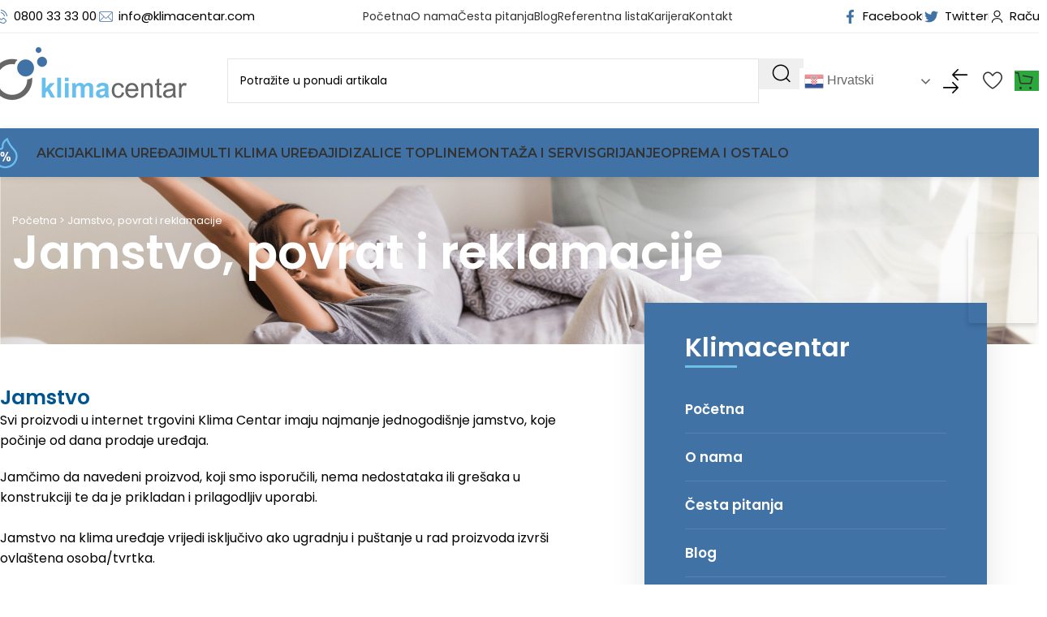

--- FILE ---
content_type: text/html; charset=UTF-8
request_url: https://klimacentar.com/povrat-i-reklamacije/
body_size: 42338
content:
<!DOCTYPE html>
<html lang="hr">
<head>
	<meta charset="UTF-8">
	<link rel="profile" href="https://gmpg.org/xfn/11">
	<link rel="pingback" href="https://klimacentar.com/xmlrpc.php">

	<meta name='robots' content='index, follow, max-image-preview:large, max-snippet:-1, max-video-preview:-1' />

	<!-- This site is optimized with the Yoast SEO plugin v26.7 - https://yoast.com/wordpress/plugins/seo/ -->
	<title>Jamstvo, povrat i reklamacije</title>
	<meta name="description" content="Saznajte sve o povratu i reklamacijama u KlimaCentar web trgovini - jednostavan proces i zaštita Vaših prava za bezbrižnu kupovinu." />
	<link rel="canonical" href="https://klimacentar.com/povrat-i-reklamacije/" />
	<meta property="og:locale" content="hr_HR" />
	<meta property="og:type" content="article" />
	<meta property="og:title" content="Jamstvo, povrat i reklamacije" />
	<meta property="og:description" content="Saznajte sve o povratu i reklamacijama u KlimaCentar web trgovini - jednostavan proces i zaštita Vaših prava za bezbrižnu kupovinu." />
	<meta property="og:url" content="https://klimacentar.com/povrat-i-reklamacije/" />
	<meta property="og:site_name" content="KlimaCentar" />
	<meta property="article:publisher" content="https://www.facebook.com/klimacentarHR" />
	<meta property="article:modified_time" content="2025-07-18T07:12:50+00:00" />
	<meta property="og:image" content="https://klimacentar.com/wp-content/uploads/2024/03/Showroom-Klima-centar-Pula_5.jpg" />
	<meta name="twitter:card" content="summary_large_image" />
	<meta name="twitter:label1" content="Procijenjeno vrijeme čitanja" />
	<meta name="twitter:data1" content="5 minuta" />
	<script type="application/ld+json" class="yoast-schema-graph">{"@context":"https://schema.org","@graph":[{"@type":"WebPage","@id":"https://klimacentar.com/povrat-i-reklamacije/","url":"https://klimacentar.com/povrat-i-reklamacije/","name":"Jamstvo, povrat i reklamacije","isPartOf":{"@id":"https://klimacentar.com/#website"},"primaryImageOfPage":{"@id":"https://klimacentar.com/povrat-i-reklamacije/#primaryimage"},"image":{"@id":"https://klimacentar.com/povrat-i-reklamacije/#primaryimage"},"thumbnailUrl":"https://klimacentar.com/wp-content/uploads/2024/03/Showroom-Klima-centar-Pula_5.jpg","datePublished":"2024-03-26T13:30:04+00:00","dateModified":"2025-07-18T07:12:50+00:00","description":"Saznajte sve o povratu i reklamacijama u KlimaCentar web trgovini - jednostavan proces i zaštita Vaših prava za bezbrižnu kupovinu.","breadcrumb":{"@id":"https://klimacentar.com/povrat-i-reklamacije/#breadcrumb"},"inLanguage":"hr","potentialAction":[{"@type":"ReadAction","target":["https://klimacentar.com/povrat-i-reklamacije/"]}]},{"@type":"ImageObject","inLanguage":"hr","@id":"https://klimacentar.com/povrat-i-reklamacije/#primaryimage","url":"https://klimacentar.com/wp-content/uploads/2024/03/Showroom-Klima-centar-Pula_5.jpg","contentUrl":"https://klimacentar.com/wp-content/uploads/2024/03/Showroom-Klima-centar-Pula_5.jpg","width":680,"height":453,"caption":"Showroom Klima centar Pula (5)"},{"@type":"BreadcrumbList","@id":"https://klimacentar.com/povrat-i-reklamacije/#breadcrumb","itemListElement":[{"@type":"ListItem","position":1,"name":"Početna","item":"https://klimacentar.com/"},{"@type":"ListItem","position":2,"name":"Jamstvo, povrat i reklamacije"}]},{"@type":"WebSite","@id":"https://klimacentar.com/#website","url":"https://klimacentar.com/","name":"KlimaCentar","description":"Prodaja, servis i montaža - klima uređaji","publisher":{"@id":"https://klimacentar.com/#organization"},"potentialAction":[{"@type":"SearchAction","target":{"@type":"EntryPoint","urlTemplate":"https://klimacentar.com/?s={search_term_string}"},"query-input":{"@type":"PropertyValueSpecification","valueRequired":true,"valueName":"search_term_string"}}],"inLanguage":"hr"},{"@type":"Organization","@id":"https://klimacentar.com/#organization","name":"KlimaCentar","url":"https://klimacentar.com/","logo":{"@type":"ImageObject","inLanguage":"hr","@id":"https://klimacentar.com/#/schema/logo/image/","url":"https://klimacentar.com/wp-content/uploads/2025/07/logo-vece-dimenzije.png","contentUrl":"https://klimacentar.com/wp-content/uploads/2025/07/logo-vece-dimenzije.png","width":2022,"height":541,"caption":"KlimaCentar"},"image":{"@id":"https://klimacentar.com/#/schema/logo/image/"},"sameAs":["https://www.facebook.com/klimacentarHR","https://www.instagram.com/klimacentar_official/","https://www.youtube.com/@klimacentar5935"]}]}</script>
	<!-- / Yoast SEO plugin. -->


<link rel='dns-prefetch' href='//challenges.cloudflare.com' />
<link rel='dns-prefetch' href='//fonts.googleapis.com' />
<link rel="alternate" type="application/rss+xml" title="KlimaCentar &raquo; Kanal" href="https://klimacentar.com/feed/" />
<link rel="alternate" title="oEmbed (JSON)" type="application/json+oembed" href="https://klimacentar.com/wp-json/oembed/1.0/embed?url=https%3A%2F%2Fklimacentar.com%2Fpovrat-i-reklamacije%2F" />
<link rel="alternate" title="oEmbed (XML)" type="text/xml+oembed" href="https://klimacentar.com/wp-json/oembed/1.0/embed?url=https%3A%2F%2Fklimacentar.com%2Fpovrat-i-reklamacije%2F&#038;format=xml" />
<style id='wp-img-auto-sizes-contain-inline-css' type='text/css'>
img:is([sizes=auto i],[sizes^="auto," i]){contain-intrinsic-size:3000px 1500px}
/*# sourceURL=wp-img-auto-sizes-contain-inline-css */
</style>
<link rel='stylesheet' id='jet-engine-frontend-css' href='https://klimacentar.com/wp-content/plugins/jet-engine/assets/css/frontend.css?ver=3.7.5' type='text/css' media='all' />
<link rel='stylesheet' id='woo-product-category-discount-css' href='https://klimacentar.com/wp-content/plugins/woo-product-category-discount/public/css/woo-product-category-discount-public.css?ver=5.11' type='text/css' media='all' />
<style id='woocommerce-inline-inline-css' type='text/css'>
.woocommerce form .form-row .required { visibility: visible; }
/*# sourceURL=woocommerce-inline-inline-css */
</style>
<link rel='stylesheet' id='wp-loyalty-rules-alertify-front-css' href='https://klimacentar.com/wp-content/plugins/wp-loyalty-rules/Assets/Admin/Css/alertify.min.css?ver=1.2.8' type='text/css' media='all' />
<link rel='stylesheet' id='wp-loyalty-rules-main-front-css' href='https://klimacentar.com/wp-content/plugins/wp-loyalty-rules/Assets/Site/Css/wlr-main.min.css?ver=1.2.8' type='text/css' media='all' />
<link rel='stylesheet' id='wp-loyalty-rules-wlr-font-css' href='https://klimacentar.com/wp-content/plugins/wp-loyalty-rules/Assets/Site/Css/wlr-fonts.min.css?ver=1.2.8' type='text/css' media='all' />
<link rel='stylesheet' id='wp-loyalty-launcher-wlr-font-css' href='https://klimacentar.com/wp-content/plugins/wp-loyalty-rules/Assets/Site/Css/wlr-fonts.min.css?ver=1.2.8&#038;t=1768868059' type='text/css' media='all' />
<link rel='stylesheet' id='wp-loyalty-launcher-wlr-launcher-css' href='https://klimacentar.com/wp-content/plugins/wp-loyalty-rules/App/Apps/Launcher/V2/Assets/Site/Css/launcher_site_ui.css?ver=1.2.8&#038;t=1768868059' type='text/css' media='all' />
<link rel='stylesheet' id='elementor-frontend-css' href='https://klimacentar.com/wp-content/uploads/elementor/css/custom-frontend.min.css?ver=1768814634' type='text/css' media='all' />
<link rel='stylesheet' id='elementor-post-7-css' href='https://klimacentar.com/wp-content/uploads/elementor/css/post-7.css?ver=1768814634' type='text/css' media='all' />
<link rel='stylesheet' id='widget-breadcrumbs-css' href='https://klimacentar.com/wp-content/plugins/elementor-pro/assets/css/widget-breadcrumbs.min.css?ver=3.31.3' type='text/css' media='all' />
<link rel='stylesheet' id='widget-heading-css' href='https://klimacentar.com/wp-content/plugins/elementor/assets/css/widget-heading.min.css?ver=3.31.5' type='text/css' media='all' />
<link rel='stylesheet' id='widget-divider-css' href='https://klimacentar.com/wp-content/plugins/elementor/assets/css/widget-divider.min.css?ver=3.31.5' type='text/css' media='all' />
<link rel='stylesheet' id='widget-nav-menu-css' href='https://klimacentar.com/wp-content/uploads/elementor/css/custom-pro-widget-nav-menu.min.css?ver=1768814634' type='text/css' media='all' />
<link rel='stylesheet' id='widget-icon-list-css' href='https://klimacentar.com/wp-content/uploads/elementor/css/custom-widget-icon-list.min.css?ver=1768814634' type='text/css' media='all' />
<link rel='stylesheet' id='widget-image-css' href='https://klimacentar.com/wp-content/plugins/elementor/assets/css/widget-image.min.css?ver=3.31.5' type='text/css' media='all' />
<link rel='stylesheet' id='elementor-post-11356-css' href='https://klimacentar.com/wp-content/uploads/elementor/css/post-11356.css?ver=1768840087' type='text/css' media='all' />
<link rel='stylesheet' id='jet-elements-css' href='https://klimacentar.com/wp-content/plugins/jet-elements/assets/css/jet-elements.css?ver=2.7.10.1' type='text/css' media='all' />
<link rel='stylesheet' id='wd-style-base-css' href='https://klimacentar.com/wp-content/themes/woodmart/css/parts/base.min.css?ver=8.2.7' type='text/css' media='all' />
<link rel='stylesheet' id='wd-helpers-wpb-elem-css' href='https://klimacentar.com/wp-content/themes/woodmart/css/parts/helpers-wpb-elem.min.css?ver=8.2.7' type='text/css' media='all' />
<link rel='stylesheet' id='wd-elementor-base-css' href='https://klimacentar.com/wp-content/themes/woodmart/css/parts/int-elem-base.min.css?ver=8.2.7' type='text/css' media='all' />
<link rel='stylesheet' id='wd-elementor-pro-base-css' href='https://klimacentar.com/wp-content/themes/woodmart/css/parts/int-elementor-pro.min.css?ver=8.2.7' type='text/css' media='all' />
<link rel='stylesheet' id='wd-woocommerce-base-css' href='https://klimacentar.com/wp-content/themes/woodmart/css/parts/woocommerce-base.min.css?ver=8.2.7' type='text/css' media='all' />
<link rel='stylesheet' id='wd-mod-star-rating-css' href='https://klimacentar.com/wp-content/themes/woodmart/css/parts/mod-star-rating.min.css?ver=8.2.7' type='text/css' media='all' />
<link rel='stylesheet' id='wd-woocommerce-block-notices-css' href='https://klimacentar.com/wp-content/themes/woodmart/css/parts/woo-mod-block-notices.min.css?ver=8.2.7' type='text/css' media='all' />
<link rel='stylesheet' id='wd-woo-opt-hide-larger-price-css' href='https://klimacentar.com/wp-content/themes/woodmart/css/parts/woo-opt-hide-larger-price.min.css?ver=8.2.7' type='text/css' media='all' />
<link rel='stylesheet' id='wd-wp-blocks-css' href='https://klimacentar.com/wp-content/themes/woodmart/css/parts/wp-blocks.min.css?ver=8.2.7' type='text/css' media='all' />
<link rel='stylesheet' id='child-style-css' href='https://klimacentar.com/wp-content/themes/woodmart-child/style.css?ver=8.2.7' type='text/css' media='all' />
<link rel='stylesheet' id='child-style-price-info02052024-css' href='https://klimacentar.com/wp-content/themes/woodmart-child/price-info.css?V=1&#038;ver=8.2.7' type='text/css' media='all' />
<link rel='stylesheet' id='wd-header-base-css' href='https://klimacentar.com/wp-content/themes/woodmart/css/parts/header-base.min.css?ver=8.2.7' type='text/css' media='all' />
<link rel='stylesheet' id='wd-mod-tools-css' href='https://klimacentar.com/wp-content/themes/woodmart/css/parts/mod-tools.min.css?ver=8.2.7' type='text/css' media='all' />
<link rel='stylesheet' id='wd-header-elements-base-css' href='https://klimacentar.com/wp-content/themes/woodmart/css/parts/header-el-base.min.css?ver=8.2.7' type='text/css' media='all' />
<link rel='stylesheet' id='wd-header-search-css' href='https://klimacentar.com/wp-content/themes/woodmart/css/parts/header-el-search.min.css?ver=8.2.7' type='text/css' media='all' />
<link rel='stylesheet' id='wd-header-search-form-css' href='https://klimacentar.com/wp-content/themes/woodmart/css/parts/header-el-search-form.min.css?ver=8.2.7' type='text/css' media='all' />
<link rel='stylesheet' id='wd-wd-search-form-css' href='https://klimacentar.com/wp-content/themes/woodmart/css/parts/wd-search-form.min.css?ver=8.2.7' type='text/css' media='all' />
<link rel='stylesheet' id='wd-wd-search-results-css' href='https://klimacentar.com/wp-content/themes/woodmart/css/parts/wd-search-results.min.css?ver=8.2.7' type='text/css' media='all' />
<link rel='stylesheet' id='wd-wd-search-dropdown-css' href='https://klimacentar.com/wp-content/themes/woodmart/css/parts/wd-search-dropdown.min.css?ver=8.2.7' type='text/css' media='all' />
<link rel='stylesheet' id='wd-woo-mod-login-form-css' href='https://klimacentar.com/wp-content/themes/woodmart/css/parts/woo-mod-login-form.min.css?ver=8.2.7' type='text/css' media='all' />
<link rel='stylesheet' id='wd-header-my-account-css' href='https://klimacentar.com/wp-content/themes/woodmart/css/parts/header-el-my-account.min.css?ver=8.2.7' type='text/css' media='all' />
<link rel='stylesheet' id='wd-header-cart-css' href='https://klimacentar.com/wp-content/themes/woodmart/css/parts/header-el-cart.min.css?ver=8.2.7' type='text/css' media='all' />
<link rel='stylesheet' id='wd-widget-shopping-cart-css' href='https://klimacentar.com/wp-content/themes/woodmart/css/parts/woo-widget-shopping-cart.min.css?ver=8.2.7' type='text/css' media='all' />
<link rel='stylesheet' id='wd-widget-product-list-css' href='https://klimacentar.com/wp-content/themes/woodmart/css/parts/woo-widget-product-list.min.css?ver=8.2.7' type='text/css' media='all' />
<link rel='stylesheet' id='wd-header-cart-side-css' href='https://klimacentar.com/wp-content/themes/woodmart/css/parts/header-el-cart-side.min.css?ver=8.2.7' type='text/css' media='all' />
<link rel='stylesheet' id='wd-header-mobile-nav-drilldown-css' href='https://klimacentar.com/wp-content/themes/woodmart/css/parts/header-el-mobile-nav-drilldown.min.css?ver=8.2.7' type='text/css' media='all' />
<link rel='stylesheet' id='wd-header-mobile-nav-drilldown-slide-css' href='https://klimacentar.com/wp-content/themes/woodmart/css/parts/header-el-mobile-nav-drilldown-slide.min.css?ver=8.2.7' type='text/css' media='all' />
<link rel='stylesheet' id='wd-text-block-css' href='https://klimacentar.com/wp-content/themes/woodmart/css/parts/el-text-block.min.css?ver=8.2.7' type='text/css' media='all' />
<link rel='stylesheet' id='wd-widget-collapse-css' href='https://klimacentar.com/wp-content/themes/woodmart/css/parts/opt-widget-collapse.min.css?ver=8.2.7' type='text/css' media='all' />
<link rel='stylesheet' id='wd-footer-base-css' href='https://klimacentar.com/wp-content/themes/woodmart/css/parts/footer-base.min.css?ver=8.2.7' type='text/css' media='all' />
<link rel='stylesheet' id='wd-image-gallery-css' href='https://klimacentar.com/wp-content/themes/woodmart/css/parts/el-gallery.min.css?ver=8.2.7' type='text/css' media='all' />
<link rel='stylesheet' id='wd-scroll-top-css' href='https://klimacentar.com/wp-content/themes/woodmart/css/parts/opt-scrolltotop.min.css?ver=8.2.7' type='text/css' media='all' />
<link rel='stylesheet' id='wd-header-my-account-sidebar-css' href='https://klimacentar.com/wp-content/themes/woodmart/css/parts/header-el-my-account-sidebar.min.css?ver=8.2.7' type='text/css' media='all' />
<link rel='stylesheet' id='wd-bottom-toolbar-css' href='https://klimacentar.com/wp-content/themes/woodmart/css/parts/opt-bottom-toolbar.min.css?ver=8.2.7' type='text/css' media='all' />
<link rel='stylesheet' id='xts-style-theme_settings_default-css' href='https://klimacentar.com/wp-content/uploads/2026/01/xts-theme_settings_default-1768817180.css?ver=8.2.7' type='text/css' media='all' />
<link rel='stylesheet' id='xts-google-fonts-css' href='https://fonts.googleapis.com/css?family=Poppins%3A400%2C600%2C500%7CLato%3A400%2C700%7CMontserrat%3A400%2C600&#038;ver=8.2.7' type='text/css' media='all' />
<link rel='stylesheet' id='elementor-gf-local-roboto-css' href='https://klimacentar.com/wp-content/uploads/elementor/google-fonts/css/roboto.css?ver=1750670563' type='text/css' media='all' />
<link rel='stylesheet' id='elementor-gf-local-robotoslab-css' href='https://klimacentar.com/wp-content/uploads/elementor/google-fonts/css/robotoslab.css?ver=1750670565' type='text/css' media='all' />
<link rel='stylesheet' id='elementor-gf-local-opensans-css' href='https://klimacentar.com/wp-content/uploads/elementor/google-fonts/css/opensans.css?ver=1750672421' type='text/css' media='all' />
<script type="text/javascript" src="https://klimacentar.com/wp-includes/js/jquery/jquery.min.js?ver=3.7.1" id="jquery-core-js"></script>
<script type="text/javascript" src="https://klimacentar.com/wp-includes/js/jquery/jquery-migrate.min.js?ver=3.4.1" id="jquery-migrate-js"></script>
<script type="text/javascript" src="https://klimacentar.com/wp-content/plugins/woo-product-category-discount/public/js/woo-product-category-discount-public.js?ver=5.11" id="woo-product-category-discount-js"></script>
<script type="text/javascript" src="https://klimacentar.com/wp-content/plugins/woocommerce/assets/js/jquery-blockui/jquery.blockUI.min.js?ver=2.7.0-wc.10.1.3" id="jquery-blockui-js" defer="defer" data-wp-strategy="defer"></script>
<script type="text/javascript" id="wc-add-to-cart-js-extra">
/* <![CDATA[ */
var wc_add_to_cart_params = {"ajax_url":"/wp-admin/admin-ajax.php","wc_ajax_url":"/?wc-ajax=%%endpoint%%","i18n_view_cart":"Vidi ko\u0161aricu","cart_url":"https://klimacentar.com/kosarica/","is_cart":"","cart_redirect_after_add":"no"};
//# sourceURL=wc-add-to-cart-js-extra
/* ]]> */
</script>
<script type="text/javascript" src="https://klimacentar.com/wp-content/plugins/woocommerce/assets/js/frontend/add-to-cart.min.js?ver=10.1.3" id="wc-add-to-cart-js" defer="defer" data-wp-strategy="defer"></script>
<script type="text/javascript" src="https://klimacentar.com/wp-content/plugins/woocommerce/assets/js/js-cookie/js.cookie.min.js?ver=2.1.4-wc.10.1.3" id="js-cookie-js" defer="defer" data-wp-strategy="defer"></script>
<script type="text/javascript" id="woocommerce-js-extra">
/* <![CDATA[ */
var woocommerce_params = {"ajax_url":"/wp-admin/admin-ajax.php","wc_ajax_url":"/?wc-ajax=%%endpoint%%","i18n_password_show":"Prika\u017ei lozinku","i18n_password_hide":"Sakrij lozinku"};
//# sourceURL=woocommerce-js-extra
/* ]]> */
</script>
<script type="text/javascript" src="https://klimacentar.com/wp-content/plugins/woocommerce/assets/js/frontend/woocommerce.min.js?ver=10.1.3" id="woocommerce-js" defer="defer" data-wp-strategy="defer"></script>
<script type="text/javascript" id="wc-cart-fragments-js-extra">
/* <![CDATA[ */
var wc_cart_fragments_params = {"ajax_url":"/wp-admin/admin-ajax.php","wc_ajax_url":"/?wc-ajax=%%endpoint%%","cart_hash_key":"wc_cart_hash_e87fb619a521fa7445247fcf3a691e93","fragment_name":"wc_fragments_e87fb619a521fa7445247fcf3a691e93","request_timeout":"5000"};
//# sourceURL=wc-cart-fragments-js-extra
/* ]]> */
</script>
<script type="text/javascript" src="https://klimacentar.com/wp-content/plugins/woocommerce/assets/js/frontend/cart-fragments.min.js?ver=10.1.3" id="wc-cart-fragments-js" defer="defer" data-wp-strategy="defer"></script>
<script type="text/javascript" id="wp-loyalty-rules-main-js-extra">
/* <![CDATA[ */
var wlr_localize_data = {"point_popup_message":"How much bodova you would like to use","popup_ok":"Ok","popup_cancel":"Cancel","revoke_coupon_message":"Are you sure you want to return the nagrade ?","wlr_redeem_nonce":"6f297c359b","wlr_reward_nonce":"258fd0a081","apply_share_nonce":"ee672b82ac","revoke_coupon_nonce":"c349ace33e","pagination_nonce":"5d5b1eb341","enable_sent_email_nonce":"ceecb8a114","home_url":"https://klimacentar.com","ajax_url":"https://klimacentar.com/wp-admin/admin-ajax.php","admin_url":"https://klimacentar.com/wp-admin/","plugin_url":"https://klimacentar.com/wp-content/plugins/wp-loyalty-rules/","is_pro":"1","theme_color":"#4072a6","followup_share_window_open":"1","social_share_window_open":"1"};
//# sourceURL=wp-loyalty-rules-main-js-extra
/* ]]> */
</script>
<script type="text/javascript" src="https://klimacentar.com/wp-content/plugins/wp-loyalty-rules/Assets/Site/Js/wlr-main.min.js?ver=1.2.8&amp;t=1768868059" id="wp-loyalty-rules-main-js"></script>
<script type="text/javascript" src="https://klimacentar.com/wp-content/plugins/wp-loyalty-rules/Assets/Admin/Js/alertify.min.js?ver=1.2.8" id="wp-loyalty-rules-alertify-front-js"></script>
<script type="text/javascript" id="wp-loyalty-rules-react-ui-bundle-js-extra">
/* <![CDATA[ */
var wll_localize_data = {"ajax_url":"https://klimacentar.com/wp-admin/admin-ajax.php"};
//# sourceURL=wp-loyalty-rules-react-ui-bundle-js-extra
/* ]]> */
</script>
<script type="text/javascript" src="https://klimacentar.com/wp-content/plugins/wp-loyalty-rules/App/Apps/Launcher/V2/launcher-site-ui/dist/bundle.js?ver=1.2.8&amp;t=1768868059" id="wp-loyalty-rules-react-ui-bundle-js"></script>
<script type="text/javascript" src="https://klimacentar.com/wp-content/themes/woodmart/js/libs/device.min.js?ver=8.2.7" id="wd-device-library-js"></script>
<script type="text/javascript" src="https://klimacentar.com/wp-content/themes/woodmart/js/scripts/global/scrollBar.min.js?ver=8.2.7" id="wd-scrollbar-js"></script>
<link rel="https://api.w.org/" href="https://klimacentar.com/wp-json/" /><link rel="alternate" title="JSON" type="application/json" href="https://klimacentar.com/wp-json/wp/v2/pages/11356" /><link rel="EditURI" type="application/rsd+xml" title="RSD" href="https://klimacentar.com/xmlrpc.php?rsd" />
<meta name="generator" content="WordPress 6.9" />
<meta name="generator" content="WooCommerce 10.1.3" />
<link rel='shortlink' href='https://klimacentar.com/?p=11356' />
<!-- Google Tag Manager -->
<script>(function(w,d,s,l,i){w[l]=w[l]||[];w[l].push({'gtm.start':
new Date().getTime(),event:'gtm.js'});var f=d.getElementsByTagName(s)[0],
j=d.createElement(s),dl=l!='dataLayer'?'&l='+l:'';j.async=true;j.src=
'https://www.googletagmanager.com/gtm.js?id='+i+dl;f.parentNode.insertBefore(j,f);
})(window,document,'script','dataLayer','GTM-KXMK3HBL');</script>
<!-- End Google Tag Manager -->					<meta name="viewport" content="width=device-width, initial-scale=1.0, maximum-scale=1.0, user-scalable=no">
										<noscript><style>.woocommerce-product-gallery{ opacity: 1 !important; }</style></noscript>
	<meta name="generator" content="Elementor 3.31.5; features: e_font_icon_svg, additional_custom_breakpoints, e_element_cache; settings: css_print_method-external, google_font-enabled, font_display-swap">
<style type="text/css">.recentcomments a{display:inline !important;padding:0 !important;margin:0 !important;}</style>			<style>
				.e-con.e-parent:nth-of-type(n+4):not(.e-lazyloaded):not(.e-no-lazyload),
				.e-con.e-parent:nth-of-type(n+4):not(.e-lazyloaded):not(.e-no-lazyload) * {
					background-image: none !important;
				}
				@media screen and (max-height: 1024px) {
					.e-con.e-parent:nth-of-type(n+3):not(.e-lazyloaded):not(.e-no-lazyload),
					.e-con.e-parent:nth-of-type(n+3):not(.e-lazyloaded):not(.e-no-lazyload) * {
						background-image: none !important;
					}
				}
				@media screen and (max-height: 640px) {
					.e-con.e-parent:nth-of-type(n+2):not(.e-lazyloaded):not(.e-no-lazyload),
					.e-con.e-parent:nth-of-type(n+2):not(.e-lazyloaded):not(.e-no-lazyload) * {
						background-image: none !important;
					}
				}
			</style>
			<link rel="icon" href="https://klimacentar.com/wp-content/uploads/2024/10/cropped-logotransparanet-32x32.png" sizes="32x32" />
<link rel="icon" href="https://klimacentar.com/wp-content/uploads/2024/10/cropped-logotransparanet-192x192.png" sizes="192x192" />
<link rel="apple-touch-icon" href="https://klimacentar.com/wp-content/uploads/2024/10/cropped-logotransparanet-180x180.png" />
<meta name="msapplication-TileImage" content="https://klimacentar.com/wp-content/uploads/2024/10/cropped-logotransparanet-270x270.png" />
		<style type="text/css" id="wp-custom-css">
			*.price-info {
    display: none;
}

/* footer overlap */ 
.foorow .e-con-inner, .foorow2 .e-con-inner{
	background: white;
}


/*header ikone*/
.wd-tools-element:is(.wd-design-6,.wd-design-7):not(.wd-with-wrap) .wd-tools-icon {
    width: 58px!important;
    height: 56px!important;
	border-radius: 0px;}

.wd-tools-element .wd-tools-icon:before {
    font-size: 25px!important;
}

.wd-tools-element:is(.wd-design-6,.wd-design-7,.wd-design-8) .wd-custom-icon {
    min-width: auto;
    max-width: 27px!important;
}

.wd-tools-element>a {

    padding-inline: 6px!important;
}

.wd-logo img{padding-bottom:22px!important;}

@media (max-width: 768.98px) {
	.wd-logo img{padding-bottom:8px!important;}}


.wd-tools-element:is(.wd-design-6,.wd-design-7,.wd-design-8) .wd-tools-count {
    
    background-color: #4072a6;
    box-shadow:none;
    color: rgb(255 255 255);
}

.whb-top-bar .wd-nav-secondary>li>a {
    font-weight: 400;
    font-size: 14px!important;
}

/*Full width izbornik*/ 
ul#menu-shop-kategorije
{
	justify-content: space-between
}
ul#menu-shop-kategorije > li {
	flex-grow:1;
}
ul#menu-shop-kategorije > li > a {
	display:flex;
	justify-content: center;
	width:100%;
}

ul#menu-shop-kategorije {
	display:flex;
}
ul#menu-shop-kategorije  {
	justify-content:center;
	flex:1;
}

.wd-nav>li:is(.wd-has-children,.menu-item-has-children)>a:after {
    margin-left: 12px;
    font-weight: normal;
    font-style: normal;
    font-size: clamp(6px, 50%, 18px);
    order: 3;
    font-size: 12px;
    content: "\f129";
    font-family: "woodmart-font";
}

.wd-nav-img, .mega-menu-list img {
    display: inline-block;
    margin-right: 22px;
    max-height: 40px;
    width: auto !important;
}

/*slider home*/
.wd-nav-pagin-wrap[class*="wd-style-shape"] span {
    
    width: var(--wd-pagin-size, 19px);
    height: var(--wd-pagin-size, 13px);
    background-color: white;
    border: var(--wd-pagin-brd, 2px solid) #fff;
}

.wd-nav-pagin-wrap[class*="wd-style-shape"] li.wd-active span{border-color:#4072a6;
background:#4072a6;}



.red{color:#bb1d25;
font-weight: bold;}

.product-labels .label-with-img {
    padding: 0;
    max-width: 70px!IMPORTANT;
}

/*single produkt*/
/*galerija*/

.wd-gallery-thumb .wd-carousel-item{
    
    height: auto;
	padding:0px;
    border: 1px solid #dbe9ee;
    margin: 0px 0 0 -1px;
}

.wd-product.product-list-item .product-element-top {
    flex: 0 0 50%!important;
}

.wd-products-with-bg:not(.products-bordered-grid) .product-wrapper:hover{box-shadow: rgba(149, 157, 165, 0.2) 0px 8px 24px;}

.wd-product.product-list-item [class*="short-description"] {
    max-height: 16em!important;
    line-height: var(--wd-text-line-height);
    margin-block: var(--wd-prod-trim);
    font-size: 13px;
    color: black;
}


img.attachment-medium_large.size-medium_large{padding-top:6%;
padding-bottom:6%;}

/*quantity design*/

td.wd-checkout-prod div.quantity{border:none!important;}

div.quantity {
    display: inline-flex;
    white-space: nowrap;
    border: 1px solid #E3EBF1;
    border-radius: 0px;
    align-items: center;
}

div.quantity input[type="button"] {
border:none;
	min-width: 55px!important;
	height:55px;
}

@media only screen and (max-width: 600px) {
div.quantity input[type="button"] {
border:none;
	min-width: 25px!important;
	height:50px;
}
}

div.quantity input[type="number"]{border:none;}

.form-style-underlined div.quantity input[type="number"], .form-style-underlined div.quantity input[type="text"] {
    border-top-style: none;
}

.wd-nav-tabs>li {
    margin-inline-end: 0!important;
    padding: 14px 50px 14px;
    border: 1px solid #E0E2DB;
	margin-left:-1px;
}


.wd-nav-tabs li.wd-active{background: #405976;
    border-color: #E0E2DB;
	box-shadow: 0 10px 30px rgba(0,0,0,0.13);}

.wd-nav-tabs li.wd-active:after {
content: "";
    position: absolute;
    display: block;
    width: 10px;
    height: 10px;
    background: #405976;
    transform: rotate(45deg);
    -webkit-transform: rotate(45deg);
    -ms-transform: rotate(45deg);
    bottom: -5px;
    left: 50%;
    margin-left: -5px;
}

.subtitle {
    color: #4072a6;
    font-size: 13px;
}

.wd-product .wd-entities-title {
    font-size: 17px;
}

@media only screen and (max-width: 600px) {

.wd-product .wd-entities-title {
    font-size: 14px;
	}}


.wd-widget-collapse:not(.wd-opened-initially)>.widget-title ~ * {
    display: block;
}

.wd-nav-arrows.wd-pos-together {
    position: absolute;
    top: calc(0% - var(--wd-arrow-offset-v, 0px) - var(--wd-arrow-height, var(--wd-arrow-size, 50px)));
    inset-inline-end: calc(var(--wd-arrow-offset-h, 0px) / 1);
    display: flex;
    gap: var(--wd-arrow-gap, 4.001px);
    z-index: 250;
    padding: 10px;
    background: #69beee;
}

.wd-pos-together .wd-prev .wd-arrow-inner:after{color:white;}
.wd-pos-together .wd-next .wd-arrow-inner:after{color:white;}

/*onsale label u gridu top*/
.product-element-top.wd-quick-shop .onsale.product-label {
    display: none;
}


button.single_add_to_cart_button.button.alt:before {
	position: absolute;
	inset-inline-start: 20px;
content: "\f105";
  font-family: "woodmart-font";
	opacity: 1;
	width: 20px;
	font-weight:400;
	display: flex;
	align-items: center;
	justify-content: center;
	font-size: 25px;
	transition: all .3s ease;
}

.wd-product.product-list-item .wd-add-btn .add-to-cart-loop span:before{
content: "\f105";
  font-family: "woodmart-font";
	opacity: 1;
	font-weight:400;
	display: flex;
	align-items: center;
	justify-content: center;
	font-size: 18px;
	margin-right:10px;
	transition: all .3s ease;
}

.wd-product.wd-hover-fw-button .wd-add-btn>a span:before{
	 position:absolute;
	 	inset-inline-start: 20px;

content: "\f105";
  font-family: "woodmart-font";
	opacity: 1;
	font-weight:400;
	display: flex;
	align-items: center;
	justify-content: center;
	font-size: 18px;
	margin-right:10px;
	transition: all .3s ease;
}

/*preporucena kupnja u kompletu - slike artikala*/
.wd-fbt.wd-design-side .wd-carousel-container{display:none!important;}

.wd-fbt-form.wd-checkbox-on .wd-fbt-product-heading {
    margin-top: 0px!important;
margin-bottom:40px;
}

/*akcija counter*/
.countdown-days, .countdown-hours, .countdown-min, .countdown-sec{background-color:#dd3333!important;
}

.star-rating {
	    display: none;

}

.wd-products-with-shadow, .wd-products-with-shadow .wd-product {
    --wd-prod-shadow: 1px 2px 7px rgb(183 183 183 / 9%)!important;
}

/*slicice atributi list*/

.attr_img_holder {
    height: auto;
    display: flex;
    justify-content: center;
    align-items: center;
	  border-top: 1px solid #dbe9ee;

}


.attr_img_holder img{display: flex;
    align-items: center;
    justify-content: center;
    width: 25%;
    height: auto;
		padding:22px;
    border-right: 1px solid #dbe9ee;
    background-color: #fff;
	overflow: hidden;}

.attr_img_holder img:nth-child(4n) {
    border-right: 0;
}

/*slicice singl*/

/*slicice atributi list*/

.singl_attr_img_holder {
    height: auto;
    display: flex;
    justify-content: center;
    align-items: center;
	

}



.singl_attr_img_holder img{display: flex;
    align-items: center;
    justify-content: center;
    width: 25%;
    height: auto;
		padding:10px;
    border: 1px solid #2aa83b;
    background-color: #fff;
	overflow: hidden;
	margin:5px;
}



.wd-product.product-list-item .product-wrapper{padding:0px!important;}

.wd-product.product-list-item .product-element-top{	  border-right: 1px solid #dbe9ee;
}

.wd-product.product-list-item .product-list-content {

    padding-left: 25px;
    padding-right: 25px;
	padding-bottom:15px;
padding-top:15px;

}

.wd-product.product-list-item .wd-add-btn {
    display: flex;
	flex-direction:column!important;
margin-top:10px!important;}


.wd-product.product-list-item .wd-add-btn-replace .add-to-cart-loop {
padding: 5px 20px!important;
}

/*akcijska cijena crvena*/
 .price ins .amount {
color: #dd3333;

}

/*single product page akcijska cijena*/
.single-product-page .price ins .amount {
color: #dd3333!important;
}

/*normalna cijena bez akcje*/
.amount {
color: black;
}


.wd-product.product-list-item .product-labels.labels-rectangular {
    top: 10px;
    inset-inline-start: 17px;
}

.wd-dropdown-cart {
    width: 430px!important;
}



.wd-swatches-brands .wd-swatch.wd-bg{display:none!important;}

ul#menu-shop-kategorije .wd-dropdown  {
    background: #4072a6;
}

ul#menu-shop-kategorije .wd-dropdown .wd-sub-menu li>a {
    color: white;
padding-top:5px;
padding-bottom:5px;
}

.wd-dropdown-menu:is(.wd-design-sized,.wd-design-full-width,.wd-design-full-height) .wd-sub-menu>li {
    margin-bottom: 9px!important;
    width: 100%!important;
}

.wd-dropdown-menu.wd-design-sized:not(.wd-scroll), .wd-dropdown-menu.wd-design-sized.wd-scroll .wd-dropdown-inner {
    padding: var(--wd-dropdown-padding, 25px 30px 20px 30px)!important;
}


@media (max-width: 768.98px) {
    .wd-product.wd-hover-fw-button .wd-add-btn-replace .add-to-cart-loop span {
        font-size: 12px!important;
    }
}
.add-to-cart-loop:after{display:none!important;}

@media (max-width: 768.98px) {
    .wd-product.wd-hover-fw-button .wd-add-btn-replace .add-to-cart-loop:before {display:none!important;
    }
}


.filter .wd-action-btn>a {
    color: white!important;
	font-weight:400;
}

.e-con.wd-side-hidden .wd-heading{background:#4072a5!important;}



.wd-filter-list .count{display:none;}
p.iworks-omnibus .amount {
    font-size: 13px;
margin-bottom:0px;
	color:black;
}

#gallery-1 img {
    border: 0px solid #cfcfcf!important;
}


span.onsale.product-label {
    font-size: 16px!important;
}




.amount {
    color: rgb(221, 51, 51);
}

.crt  .amount {
    color: white;
}

@media only screen and (max-width: 600px) {.wd-side-hidden{width:100%;}}
	
p.iworks-omnibus {
    font-size: 13px;
}

span.wlr-product-message {
    padding: 0px !important;
}

ul#menu-top-bar a{
    FONT-FAMILY: 'POPPINS'!important;
}

.img-wrapper {
    display: inline-block;
    margin-right: 12px;

}

.wd-accordion-title-text span {
    font-weight: 600;
}

.wd-accordion-item.product_tech {
    border-bottom: 1px solid #eceff4;
    padding: 10px 0px 10px 0px;
	cursor:pointer;
}

.wd-accordion-content.reset-last-child {
    padding-top: 10px;
    padding-bottom: 10px;
}

.price-info .tit{font-size:13px;}
.price-info svg{width:24px;}



a.cart_item_docs {
    color: #4072a6!important;
}

//Wordpres GDPR zaobljeni rubovi prozora i gumbi

   .wordpress-gdpr-popup-container{
    background-color: rgba(247, 247, 247, 0.8);
    color: #000;
    display: block;
    border-radius: 15px;
    }

.wordpress-gdpr-popup-bottom .wordpress-gdpr-popup-container {
   border-radius:
7px;}
 

.wordpress-gdpr-popup-agree{
   border-radius: 7px;
    }
.wordpress-gdpr-popup-decline{
    border-radius: 7px;
    }
.wordpress-gdpr-popup-preferences{
    border-radius: 7px;
    } 
.wordpress-gdpr-open-privacy-settings-modal{
    border-radius: 7px;
    }

.wordpress-gdpr-privacy-settings-popup{
    border-radius: 7px;
    }

.wordpress-gdpr-popup-save{
    border-radius: 7px;
    margin-left: 10px;
}
    
.search-results-wrapper span.onsale.product-label{display:none;}

.autocomplete-suggestions {
    display: grid
;
    grid-template-columns: repeat(auto-fit, minmax(254px, 1fr))!important;
    margin-top: -1px;
    margin-right: -1px;
}

.elementor-widget .elementor-icon-list-icon svg {
    width: 17px;
    height: 17px;
}

h5.widget-title{text-transform:inherit!important;
font-weight:500;}

.wd-dropdown-menu:is(.wd-design-sized,.wd-design-full-width,.wd-design-full-height)>.container>.wd-grid-f-inline {
    --wd-f-basis: auto!important;
}		</style>
		<style>
		
		</style>			<style id="wd-style-header_331220-css" data-type="wd-style-header_331220">
				:root{
	--wd-top-bar-h: 40px;
	--wd-top-bar-sm-h: .00001px;
	--wd-top-bar-sticky-h: .00001px;
	--wd-top-bar-brd-w: 1px;

	--wd-header-general-h: 117px;
	--wd-header-general-sm-h: 60px;
	--wd-header-general-sticky-h: .00001px;
	--wd-header-general-brd-w: .00001px;

	--wd-header-bottom-h: 60px;
	--wd-header-bottom-sm-h: 60px;
	--wd-header-bottom-sticky-h: 60px;
	--wd-header-bottom-brd-w: .00001px;

	--wd-header-clone-h: .00001px;

	--wd-header-brd-w: calc(var(--wd-top-bar-brd-w) + var(--wd-header-general-brd-w) + var(--wd-header-bottom-brd-w));
	--wd-header-h: calc(var(--wd-top-bar-h) + var(--wd-header-general-h) + var(--wd-header-bottom-h) + var(--wd-header-brd-w));
	--wd-header-sticky-h: calc(var(--wd-top-bar-sticky-h) + var(--wd-header-general-sticky-h) + var(--wd-header-bottom-sticky-h) + var(--wd-header-clone-h) + var(--wd-header-brd-w));
	--wd-header-sm-h: calc(var(--wd-top-bar-sm-h) + var(--wd-header-general-sm-h) + var(--wd-header-bottom-sm-h) + var(--wd-header-brd-w));
}

.whb-top-bar .wd-dropdown {
	margin-top: 0px;
}

.whb-top-bar .wd-dropdown:after {
	height: 10px;
}



:root:has(.whb-top-bar.whb-border-boxed) {
	--wd-top-bar-brd-w: .00001px;
}

@media (max-width: 1024px) {
:root:has(.whb-top-bar.whb-hidden-mobile) {
	--wd-top-bar-brd-w: .00001px;
}
}



.whb-header-bottom .wd-dropdown {
	margin-top: 10px;
}

.whb-header-bottom .wd-dropdown:after {
	height: 20px;
}

.whb-sticked .whb-header-bottom .wd-dropdown:not(.sub-sub-menu) {
	margin-top: 10px;
}

.whb-sticked .whb-header-bottom .wd-dropdown:not(.sub-sub-menu):after {
	height: 20px;
}


		
.whb-top-bar {
	background-color: rgba(255, 255, 255, 1);border-color: rgba(237, 237, 237, 1);border-bottom-width: 1px;border-bottom-style: solid;
}

.whb-1yjd6g8pvqgh79uo6oce {
	--wd-form-brd-radius: 0px;
}
.whb-1yjd6g8pvqgh79uo6oce form.searchform {
	--wd-form-height: 55px;
}
.whb-1yjd6g8pvqgh79uo6oce.wd-search-form.wd-header-search-form .searchform {
	--wd-form-color: rgba(0, 0, 0, 1);
}
.whb-row .whb-7qrb5r43fmh57lkx4dry.wd-tools-element:hover .wd-tools-inner, .whb-row .whb-7qrb5r43fmh57lkx4dry.wd-tools-element:hover > a > .wd-tools-icon {
	color: rgba(51, 51, 51, 0.7);
	background-color: rgba(42, 168, 59, 1);
}
.whb-row .whb-7qrb5r43fmh57lkx4dry.wd-tools-element .wd-tools-inner, .whb-row .whb-7qrb5r43fmh57lkx4dry.wd-tools-element > a > .wd-tools-icon {
	background-color: rgba(42, 168, 59, 1);
}
.whb-row .whb-eyi35wj5v52my2hec8de.wd-tools-element .wd-tools-inner, .whb-row .whb-eyi35wj5v52my2hec8de.wd-tools-element > a > .wd-tools-icon {
	background-color: rgba(42, 168, 59, 1);
}
.whb-row .whb-5aayxri3qt72h68yxlxt.wd-tools-element .wd-tools-inner, .whb-row .whb-5aayxri3qt72h68yxlxt.wd-tools-element > a > .wd-tools-icon {
	background-color: rgba(42, 168, 59, 1);
}
.whb-row .whb-5aayxri3qt72h68yxlxt.wd-tools-element:hover .wd-tools-inner, .whb-row .whb-5aayxri3qt72h68yxlxt.wd-tools-element:hover > a > .wd-tools-icon {
	background-color: rgba(42, 168, 59, 1);
}
.whb-kv1cizir1p1hjpwwydal {
	--wd-form-brd-radius: 35px;
}
.whb-kv1cizir1p1hjpwwydal form.searchform {
	--wd-form-height: 42px;
}
.whb-kv1cizir1p1hjpwwydal.wd-search-form.wd-header-search-form-mobile .searchform {
	--wd-form-bg: rgba(255, 255, 255, 1);
}
.whb-header-bottom {
	background-color: rgba(64, 114, 166, 1);
}
			</style>
			<link rel='stylesheet' id='wc-blocks-style-css' href='https://klimacentar.com/wp-content/plugins/woocommerce/assets/client/blocks/wc-blocks.css?ver=wc-10.1.3' type='text/css' media='all' />
<style id='global-styles-inline-css' type='text/css'>
:root{--wp--preset--aspect-ratio--square: 1;--wp--preset--aspect-ratio--4-3: 4/3;--wp--preset--aspect-ratio--3-4: 3/4;--wp--preset--aspect-ratio--3-2: 3/2;--wp--preset--aspect-ratio--2-3: 2/3;--wp--preset--aspect-ratio--16-9: 16/9;--wp--preset--aspect-ratio--9-16: 9/16;--wp--preset--color--black: #000000;--wp--preset--color--cyan-bluish-gray: #abb8c3;--wp--preset--color--white: #ffffff;--wp--preset--color--pale-pink: #f78da7;--wp--preset--color--vivid-red: #cf2e2e;--wp--preset--color--luminous-vivid-orange: #ff6900;--wp--preset--color--luminous-vivid-amber: #fcb900;--wp--preset--color--light-green-cyan: #7bdcb5;--wp--preset--color--vivid-green-cyan: #00d084;--wp--preset--color--pale-cyan-blue: #8ed1fc;--wp--preset--color--vivid-cyan-blue: #0693e3;--wp--preset--color--vivid-purple: #9b51e0;--wp--preset--gradient--vivid-cyan-blue-to-vivid-purple: linear-gradient(135deg,rgb(6,147,227) 0%,rgb(155,81,224) 100%);--wp--preset--gradient--light-green-cyan-to-vivid-green-cyan: linear-gradient(135deg,rgb(122,220,180) 0%,rgb(0,208,130) 100%);--wp--preset--gradient--luminous-vivid-amber-to-luminous-vivid-orange: linear-gradient(135deg,rgb(252,185,0) 0%,rgb(255,105,0) 100%);--wp--preset--gradient--luminous-vivid-orange-to-vivid-red: linear-gradient(135deg,rgb(255,105,0) 0%,rgb(207,46,46) 100%);--wp--preset--gradient--very-light-gray-to-cyan-bluish-gray: linear-gradient(135deg,rgb(238,238,238) 0%,rgb(169,184,195) 100%);--wp--preset--gradient--cool-to-warm-spectrum: linear-gradient(135deg,rgb(74,234,220) 0%,rgb(151,120,209) 20%,rgb(207,42,186) 40%,rgb(238,44,130) 60%,rgb(251,105,98) 80%,rgb(254,248,76) 100%);--wp--preset--gradient--blush-light-purple: linear-gradient(135deg,rgb(255,206,236) 0%,rgb(152,150,240) 100%);--wp--preset--gradient--blush-bordeaux: linear-gradient(135deg,rgb(254,205,165) 0%,rgb(254,45,45) 50%,rgb(107,0,62) 100%);--wp--preset--gradient--luminous-dusk: linear-gradient(135deg,rgb(255,203,112) 0%,rgb(199,81,192) 50%,rgb(65,88,208) 100%);--wp--preset--gradient--pale-ocean: linear-gradient(135deg,rgb(255,245,203) 0%,rgb(182,227,212) 50%,rgb(51,167,181) 100%);--wp--preset--gradient--electric-grass: linear-gradient(135deg,rgb(202,248,128) 0%,rgb(113,206,126) 100%);--wp--preset--gradient--midnight: linear-gradient(135deg,rgb(2,3,129) 0%,rgb(40,116,252) 100%);--wp--preset--font-size--small: 13px;--wp--preset--font-size--medium: 20px;--wp--preset--font-size--large: 36px;--wp--preset--font-size--x-large: 42px;--wp--preset--spacing--20: 0.44rem;--wp--preset--spacing--30: 0.67rem;--wp--preset--spacing--40: 1rem;--wp--preset--spacing--50: 1.5rem;--wp--preset--spacing--60: 2.25rem;--wp--preset--spacing--70: 3.38rem;--wp--preset--spacing--80: 5.06rem;--wp--preset--shadow--natural: 6px 6px 9px rgba(0, 0, 0, 0.2);--wp--preset--shadow--deep: 12px 12px 50px rgba(0, 0, 0, 0.4);--wp--preset--shadow--sharp: 6px 6px 0px rgba(0, 0, 0, 0.2);--wp--preset--shadow--outlined: 6px 6px 0px -3px rgb(255, 255, 255), 6px 6px rgb(0, 0, 0);--wp--preset--shadow--crisp: 6px 6px 0px rgb(0, 0, 0);}:where(body) { margin: 0; }.wp-site-blocks > .alignleft { float: left; margin-right: 2em; }.wp-site-blocks > .alignright { float: right; margin-left: 2em; }.wp-site-blocks > .aligncenter { justify-content: center; margin-left: auto; margin-right: auto; }:where(.is-layout-flex){gap: 0.5em;}:where(.is-layout-grid){gap: 0.5em;}.is-layout-flow > .alignleft{float: left;margin-inline-start: 0;margin-inline-end: 2em;}.is-layout-flow > .alignright{float: right;margin-inline-start: 2em;margin-inline-end: 0;}.is-layout-flow > .aligncenter{margin-left: auto !important;margin-right: auto !important;}.is-layout-constrained > .alignleft{float: left;margin-inline-start: 0;margin-inline-end: 2em;}.is-layout-constrained > .alignright{float: right;margin-inline-start: 2em;margin-inline-end: 0;}.is-layout-constrained > .aligncenter{margin-left: auto !important;margin-right: auto !important;}.is-layout-constrained > :where(:not(.alignleft):not(.alignright):not(.alignfull)){margin-left: auto !important;margin-right: auto !important;}body .is-layout-flex{display: flex;}.is-layout-flex{flex-wrap: wrap;align-items: center;}.is-layout-flex > :is(*, div){margin: 0;}body .is-layout-grid{display: grid;}.is-layout-grid > :is(*, div){margin: 0;}body{padding-top: 0px;padding-right: 0px;padding-bottom: 0px;padding-left: 0px;}a:where(:not(.wp-element-button)){text-decoration: none;}:root :where(.wp-element-button, .wp-block-button__link){background-color: #32373c;border-width: 0;color: #fff;font-family: inherit;font-size: inherit;font-style: inherit;font-weight: inherit;letter-spacing: inherit;line-height: inherit;padding-top: calc(0.667em + 2px);padding-right: calc(1.333em + 2px);padding-bottom: calc(0.667em + 2px);padding-left: calc(1.333em + 2px);text-decoration: none;text-transform: inherit;}.has-black-color{color: var(--wp--preset--color--black) !important;}.has-cyan-bluish-gray-color{color: var(--wp--preset--color--cyan-bluish-gray) !important;}.has-white-color{color: var(--wp--preset--color--white) !important;}.has-pale-pink-color{color: var(--wp--preset--color--pale-pink) !important;}.has-vivid-red-color{color: var(--wp--preset--color--vivid-red) !important;}.has-luminous-vivid-orange-color{color: var(--wp--preset--color--luminous-vivid-orange) !important;}.has-luminous-vivid-amber-color{color: var(--wp--preset--color--luminous-vivid-amber) !important;}.has-light-green-cyan-color{color: var(--wp--preset--color--light-green-cyan) !important;}.has-vivid-green-cyan-color{color: var(--wp--preset--color--vivid-green-cyan) !important;}.has-pale-cyan-blue-color{color: var(--wp--preset--color--pale-cyan-blue) !important;}.has-vivid-cyan-blue-color{color: var(--wp--preset--color--vivid-cyan-blue) !important;}.has-vivid-purple-color{color: var(--wp--preset--color--vivid-purple) !important;}.has-black-background-color{background-color: var(--wp--preset--color--black) !important;}.has-cyan-bluish-gray-background-color{background-color: var(--wp--preset--color--cyan-bluish-gray) !important;}.has-white-background-color{background-color: var(--wp--preset--color--white) !important;}.has-pale-pink-background-color{background-color: var(--wp--preset--color--pale-pink) !important;}.has-vivid-red-background-color{background-color: var(--wp--preset--color--vivid-red) !important;}.has-luminous-vivid-orange-background-color{background-color: var(--wp--preset--color--luminous-vivid-orange) !important;}.has-luminous-vivid-amber-background-color{background-color: var(--wp--preset--color--luminous-vivid-amber) !important;}.has-light-green-cyan-background-color{background-color: var(--wp--preset--color--light-green-cyan) !important;}.has-vivid-green-cyan-background-color{background-color: var(--wp--preset--color--vivid-green-cyan) !important;}.has-pale-cyan-blue-background-color{background-color: var(--wp--preset--color--pale-cyan-blue) !important;}.has-vivid-cyan-blue-background-color{background-color: var(--wp--preset--color--vivid-cyan-blue) !important;}.has-vivid-purple-background-color{background-color: var(--wp--preset--color--vivid-purple) !important;}.has-black-border-color{border-color: var(--wp--preset--color--black) !important;}.has-cyan-bluish-gray-border-color{border-color: var(--wp--preset--color--cyan-bluish-gray) !important;}.has-white-border-color{border-color: var(--wp--preset--color--white) !important;}.has-pale-pink-border-color{border-color: var(--wp--preset--color--pale-pink) !important;}.has-vivid-red-border-color{border-color: var(--wp--preset--color--vivid-red) !important;}.has-luminous-vivid-orange-border-color{border-color: var(--wp--preset--color--luminous-vivid-orange) !important;}.has-luminous-vivid-amber-border-color{border-color: var(--wp--preset--color--luminous-vivid-amber) !important;}.has-light-green-cyan-border-color{border-color: var(--wp--preset--color--light-green-cyan) !important;}.has-vivid-green-cyan-border-color{border-color: var(--wp--preset--color--vivid-green-cyan) !important;}.has-pale-cyan-blue-border-color{border-color: var(--wp--preset--color--pale-cyan-blue) !important;}.has-vivid-cyan-blue-border-color{border-color: var(--wp--preset--color--vivid-cyan-blue) !important;}.has-vivid-purple-border-color{border-color: var(--wp--preset--color--vivid-purple) !important;}.has-vivid-cyan-blue-to-vivid-purple-gradient-background{background: var(--wp--preset--gradient--vivid-cyan-blue-to-vivid-purple) !important;}.has-light-green-cyan-to-vivid-green-cyan-gradient-background{background: var(--wp--preset--gradient--light-green-cyan-to-vivid-green-cyan) !important;}.has-luminous-vivid-amber-to-luminous-vivid-orange-gradient-background{background: var(--wp--preset--gradient--luminous-vivid-amber-to-luminous-vivid-orange) !important;}.has-luminous-vivid-orange-to-vivid-red-gradient-background{background: var(--wp--preset--gradient--luminous-vivid-orange-to-vivid-red) !important;}.has-very-light-gray-to-cyan-bluish-gray-gradient-background{background: var(--wp--preset--gradient--very-light-gray-to-cyan-bluish-gray) !important;}.has-cool-to-warm-spectrum-gradient-background{background: var(--wp--preset--gradient--cool-to-warm-spectrum) !important;}.has-blush-light-purple-gradient-background{background: var(--wp--preset--gradient--blush-light-purple) !important;}.has-blush-bordeaux-gradient-background{background: var(--wp--preset--gradient--blush-bordeaux) !important;}.has-luminous-dusk-gradient-background{background: var(--wp--preset--gradient--luminous-dusk) !important;}.has-pale-ocean-gradient-background{background: var(--wp--preset--gradient--pale-ocean) !important;}.has-electric-grass-gradient-background{background: var(--wp--preset--gradient--electric-grass) !important;}.has-midnight-gradient-background{background: var(--wp--preset--gradient--midnight) !important;}.has-small-font-size{font-size: var(--wp--preset--font-size--small) !important;}.has-medium-font-size{font-size: var(--wp--preset--font-size--medium) !important;}.has-large-font-size{font-size: var(--wp--preset--font-size--large) !important;}.has-x-large-font-size{font-size: var(--wp--preset--font-size--x-large) !important;}
/*# sourceURL=global-styles-inline-css */
</style>
<link rel='stylesheet' id='widget-icon-box-css' href='https://klimacentar.com/wp-content/uploads/elementor/css/custom-widget-icon-box.min.css?ver=1768814634' type='text/css' media='all' />
</head>

<body class="wp-singular page-template-default page page-id-11356 wp-theme-woodmart wp-child-theme-woodmart-child theme-woodmart woocommerce-no-js wrapper-wide  woodmart-ajax-shop-on sticky-toolbar-on hide-larger-price elementor-default elementor-kit-7 elementor-page elementor-page-11356">
			<!-- Google Tag Manager (noscript) -->
<noscript><iframe src="https://www.googletagmanager.com/ns.html?id=GTM-KXMK3HBL"
height="0" width="0" style="display:none;visibility:hidden"></iframe></noscript>
<!-- End Google Tag Manager (noscript) --><script type="text/javascript" id="wd-flicker-fix">// Flicker fix.</script>	
	
	<div class="wd-page-wrapper website-wrapper">
									<header class="whb-header whb-header_331220 whb-sticky-shadow whb-scroll-stick whb-sticky-real whb-hide-on-scroll">
					<div class="whb-main-header">
	
<div class="whb-row whb-top-bar whb-not-sticky-row whb-with-bg whb-border-fullwidth whb-color-dark whb-hidden-mobile whb-flex-equal-sides">
	<div class="container">
		<div class="whb-flex-row whb-top-bar-inner">
			<div class="whb-column whb-col-left whb-column5 whb-visible-lg">
	<div class="wd-header-html wd-entry-content whb-8usezh0ya486go70ow4n">
				<link rel="stylesheet" id="elementor-post-10693-css" href="https://klimacentar.com/wp-content/uploads/elementor/css/post-10693.css?ver=1768814635" type="text/css" media="all">
					<div data-elementor-type="wp-post" data-elementor-id="10693" class="elementor elementor-10693" data-elementor-post-type="cms_block">
				<div class="wd-negative-gap elementor-element elementor-element-61fe653 e-flex e-con-boxed e-con e-parent" data-id="61fe653" data-element_type="container" data-settings="{&quot;jet_parallax_layout_list&quot;:[]}">
					<div class="e-con-inner">
				<div class="elementor-element elementor-element-cb4f9a8 elementor-icon-list--layout-inline elementor-align-left elementor-list-item-link-full_width elementor-widget elementor-widget-icon-list" data-id="cb4f9a8" data-element_type="widget" data-widget_type="icon-list.default">
				<div class="elementor-widget-container">
							<ul class="elementor-icon-list-items elementor-inline-items">
							<li class="elementor-icon-list-item elementor-inline-item">
											<a href="tel:0800%2033%2033%2000">

												<span class="elementor-icon-list-icon">
							<svg xmlns="http://www.w3.org/2000/svg" xmlns:xlink="http://www.w3.org/1999/xlink" id="Capa_1" x="0px" y="0px" viewBox="0 0 473.806 473.806" style="enable-background:new 0 0 473.806 473.806;" xml:space="preserve"><g>	<g>		<path d="M374.456,293.506c-9.7-10.1-21.4-15.5-33.8-15.5c-12.3,0-24.1,5.3-34.2,15.4l-31.6,31.5c-2.6-1.4-5.2-2.7-7.7-4   c-3.6-1.8-7-3.5-9.9-5.3c-29.6-18.8-56.5-43.3-82.3-75c-12.5-15.8-20.9-29.1-27-42.6c8.2-7.5,15.8-15.3,23.2-22.8   c2.8-2.8,5.6-5.7,8.4-8.5c21-21,21-48.2,0-69.2l-27.3-27.3c-3.1-3.1-6.3-6.3-9.3-9.5c-6-6.2-12.3-12.6-18.8-18.6   c-9.7-9.6-21.3-14.7-33.5-14.7s-24,5.1-34,14.7c-0.1,0.1-0.1,0.1-0.2,0.2l-34,34.3c-12.8,12.8-20.1,28.4-21.7,46.5   c-2.4,29.2,6.2,56.4,12.8,74.2c16.2,43.7,40.4,84.2,76.5,127.6c43.8,52.3,96.5,93.6,156.7,122.7c23,10.9,53.7,23.8,88,26   c2.1,0.1,4.3,0.2,6.3,0.2c23.1,0,42.5-8.3,57.7-24.8c0.1-0.2,0.3-0.3,0.4-0.5c5.2-6.3,11.2-12,17.5-18.1c4.3-4.1,8.7-8.4,13-12.9   c9.9-10.3,15.1-22.3,15.1-34.6c0-12.4-5.3-24.3-15.4-34.3L374.456,293.506z M410.256,398.806   C410.156,398.806,410.156,398.906,410.256,398.806c-3.9,4.2-7.9,8-12.2,12.2c-6.5,6.2-13.1,12.7-19.3,20   c-10.1,10.8-22,15.9-37.6,15.9c-1.5,0-3.1,0-4.6-0.1c-29.7-1.9-57.3-13.5-78-23.4c-56.6-27.4-106.3-66.3-147.6-115.6   c-34.1-41.1-56.9-79.1-72-119.9c-9.3-24.9-12.7-44.3-11.2-62.6c1-11.7,5.5-21.4,13.8-29.7l34.1-34.1c4.9-4.6,10.1-7.1,15.2-7.1   c6.3,0,11.4,3.8,14.6,7c0.1,0.1,0.2,0.2,0.3,0.3c6.1,5.7,11.9,11.6,18,17.9c3.1,3.2,6.3,6.4,9.5,9.7l27.3,27.3   c10.6,10.6,10.6,20.4,0,31c-2.9,2.9-5.7,5.8-8.6,8.6c-8.4,8.6-16.4,16.6-25.1,24.4c-0.2,0.2-0.4,0.3-0.5,0.5   c-8.6,8.6-7,17-5.2,22.7c0.1,0.3,0.2,0.6,0.3,0.9c7.1,17.2,17.1,33.4,32.3,52.7l0.1,0.1c27.6,34,56.7,60.5,88.8,80.8   c4.1,2.6,8.3,4.7,12.3,6.7c3.6,1.8,7,3.5,9.9,5.3c0.4,0.2,0.8,0.5,1.2,0.7c3.4,1.7,6.6,2.5,9.9,2.5c8.3,0,13.5-5.2,15.2-6.9   l34.2-34.2c3.4-3.4,8.8-7.5,15.1-7.5c6.2,0,11.3,3.9,14.4,7.3c0.1,0.1,0.1,0.1,0.2,0.2l55.1,55.1   C420.456,377.706,420.456,388.206,410.256,398.806z"></path>		<path d="M256.056,112.706c26.2,4.4,50,16.8,69,35.8s31.3,42.8,35.8,69c1.1,6.6,6.8,11.2,13.3,11.2c0.8,0,1.5-0.1,2.3-0.2   c7.4-1.2,12.3-8.2,11.1-15.6c-5.4-31.7-20.4-60.6-43.3-83.5s-51.8-37.9-83.5-43.3c-7.4-1.2-14.3,3.7-15.6,11   S248.656,111.506,256.056,112.706z"></path>		<path d="M473.256,209.006c-8.9-52.2-33.5-99.7-71.3-137.5s-85.3-62.4-137.5-71.3c-7.3-1.3-14.2,3.7-15.5,11   c-1.2,7.4,3.7,14.3,11.1,15.6c46.6,7.9,89.1,30,122.9,63.7c33.8,33.8,55.8,76.3,63.7,122.9c1.1,6.6,6.8,11.2,13.3,11.2   c0.8,0,1.5-0.1,2.3-0.2C469.556,223.306,474.556,216.306,473.256,209.006z"></path>	</g></g><g></g><g></g><g></g><g></g><g></g><g></g><g></g><g></g><g></g><g></g><g></g><g></g><g></g><g></g><g></g></svg>						</span>
										<span class="elementor-icon-list-text">0800 33 33 00</span>
											</a>
									</li>
								<li class="elementor-icon-list-item elementor-inline-item">
											<a href="mailto:info@klimacentar.com">

												<span class="elementor-icon-list-icon">
							<svg xmlns="http://www.w3.org/2000/svg" xmlns:xlink="http://www.w3.org/1999/xlink" id="Capa_1" x="0px" y="0px" viewBox="0 0 512 512" style="enable-background:new 0 0 512 512;" xml:space="preserve"><g>	<g>		<path d="M465.455,69.818H46.545C20.839,69.818,0,90.657,0,116.364v279.273c0,25.706,20.839,46.545,46.545,46.545h418.909   c25.706,0,46.545-20.839,46.545-46.545V116.364C512,90.657,491.161,69.818,465.455,69.818z M46.545,93.091h418.909   c2.659,0.017,5.296,0.489,7.796,1.396L271.825,295.913c-8.651,8.708-22.723,8.754-31.431,0.103   c-0.034-0.034-0.069-0.069-0.103-0.103L38.749,94.487C41.249,93.58,43.886,93.107,46.545,93.091z M23.273,395.636V116.364   c-0.119-1.355-0.119-2.718,0-4.073L167.331,256L23.273,399.709C23.154,398.354,23.154,396.991,23.273,395.636z M465.455,418.909   H46.545c-2.659-0.017-5.296-0.489-7.796-1.396l145.105-145.105l39.913,39.913c17.735,17.802,46.542,17.856,64.344,0.121   c0.041-0.04,0.081-0.081,0.121-0.121l39.913-39.913l145.105,145.105C470.751,418.42,468.114,418.893,465.455,418.909z    M488.727,399.709L344.669,256l144.058-143.709c0.119,1.355,0.119,2.718,0,4.073v279.273   C488.846,396.991,488.846,398.354,488.727,399.709z"></path>	</g></g><g></g><g></g><g></g><g></g><g></g><g></g><g></g><g></g><g></g><g></g><g></g><g></g><g></g><g></g><g></g></svg>						</span>
										<span class="elementor-icon-list-text">info@klimacentar.com</span>
											</a>
									</li>
						</ul>
						</div>
				</div>
					</div>
				</div>
				</div>
		</div>

<div class="wd-header-text reset-last-child whb-0y1ytxedre9uppfprngj"><script>
var smdWrapper = document.createElement("script"), smdScript;
smdWrapper.async = true;
smdWrapper.type = "text/javascript";
smdWrapper.src = "https://cpx.smind.hr/Log/LogData?data=" + JSON.stringify({
Key: "Cro_814",
Size: "80",
Type: "badge",
Version: 2,
BadgeClassName: "smdWrapperTag"
});
smdScript = document.getElementsByTagName("script")[0];
smdScript.parentNode.insertBefore(smdWrapper, smdScript);
</script></div>
</div>
<div class="whb-column whb-col-center whb-column6 whb-visible-lg">
	
<div class="wd-header-nav wd-header-secondary-nav whb-tgurujnronz5v2m3byg5 text-center" role="navigation" aria-label="Secondary navigation">
	<ul id="menu-top-bar" class="menu wd-nav wd-nav-secondary wd-style-underline wd-gap-s"><li id="menu-item-10684" class="menu-item menu-item-type-custom menu-item-object-custom menu-item-10684 item-level-0 menu-simple-dropdown wd-event-hover" ><a href="#" class="woodmart-nav-link"><span class="nav-link-text">Početna</span></a></li>
<li id="menu-item-11337" class="menu-item menu-item-type-post_type menu-item-object-page menu-item-11337 item-level-0 menu-simple-dropdown wd-event-hover" ><a href="https://klimacentar.com/o-nama/" class="woodmart-nav-link"><span class="nav-link-text">O nama</span></a></li>
<li id="menu-item-11210" class="menu-item menu-item-type-post_type menu-item-object-page menu-item-11210 item-level-0 menu-simple-dropdown wd-event-hover" ><a href="https://klimacentar.com/cesta-pitanja-i-odgovori/" class="woodmart-nav-link"><span class="nav-link-text">Česta pitanja</span></a></li>
<li id="menu-item-10687" class="menu-item menu-item-type-custom menu-item-object-custom menu-item-10687 item-level-0 menu-simple-dropdown wd-event-hover" ><a href="/blog" class="woodmart-nav-link"><span class="nav-link-text">Blog</span></a></li>
<li id="menu-item-11247" class="menu-item menu-item-type-post_type menu-item-object-page menu-item-11247 item-level-0 menu-simple-dropdown wd-event-hover" ><a href="https://klimacentar.com/referentna-lista/" class="woodmart-nav-link"><span class="nav-link-text">Referentna lista</span></a></li>
<li id="menu-item-10690" class="menu-item menu-item-type-custom menu-item-object-custom menu-item-10690 item-level-0 menu-simple-dropdown wd-event-hover" ><a href="https://klimacentar.com/karijera/" class="woodmart-nav-link"><span class="nav-link-text">Karijera</span></a></li>
<li id="menu-item-11211" class="menu-item menu-item-type-post_type menu-item-object-page menu-item-11211 item-level-0 menu-simple-dropdown wd-event-hover" ><a href="https://klimacentar.com/kontakt/" class="woodmart-nav-link"><span class="nav-link-text">Kontakt</span></a></li>
</ul></div>
</div>
<div class="whb-column whb-col-right whb-column7 whb-visible-lg">
	<div class="wd-header-html wd-entry-content whb-1ouvrn4wp5sugopp5zl1">
				<link rel="stylesheet" id="elementor-post-10705-css" href="https://klimacentar.com/wp-content/uploads/elementor/css/post-10705.css?ver=1768814635" type="text/css" media="all">
					<div data-elementor-type="wp-post" data-elementor-id="10705" class="elementor elementor-10705" data-elementor-post-type="cms_block">
				<div class="wd-negative-gap elementor-element elementor-element-5271ee9 e-flex e-con-boxed e-con e-parent" data-id="5271ee9" data-element_type="container" data-settings="{&quot;jet_parallax_layout_list&quot;:[]}">
					<div class="e-con-inner">
				<div class="elementor-element elementor-element-ca5c0bb elementor-icon-list--layout-inline elementor-align-left elementor-list-item-link-full_width elementor-widget elementor-widget-icon-list" data-id="ca5c0bb" data-element_type="widget" data-widget_type="icon-list.default">
				<div class="elementor-widget-container">
							<ul class="elementor-icon-list-items elementor-inline-items">
							<li class="elementor-icon-list-item elementor-inline-item">
											<a href="https://www.facebook.com/klimacentarHR/" target="_blank">

												<span class="elementor-icon-list-icon">
							<svg aria-hidden="true" class="e-font-icon-svg e-fab-facebook-f" viewBox="0 0 320 512" xmlns="http://www.w3.org/2000/svg"><path d="M279.14 288l14.22-92.66h-88.91v-60.13c0-25.35 12.42-50.06 52.24-50.06h40.42V6.26S260.43 0 225.36 0c-73.22 0-121.08 44.38-121.08 124.72v70.62H22.89V288h81.39v224h100.17V288z"></path></svg>						</span>
										<span class="elementor-icon-list-text">Facebook</span>
											</a>
									</li>
								<li class="elementor-icon-list-item elementor-inline-item">
											<a href="https://twitter.com/i/flow/login?redirect_after_login=%2FKlimaCentar" target="_blank">

												<span class="elementor-icon-list-icon">
							<svg aria-hidden="true" class="e-font-icon-svg e-fab-twitter" viewBox="0 0 512 512" xmlns="http://www.w3.org/2000/svg"><path d="M459.37 151.716c.325 4.548.325 9.097.325 13.645 0 138.72-105.583 298.558-298.558 298.558-59.452 0-114.68-17.219-161.137-47.106 8.447.974 16.568 1.299 25.34 1.299 49.055 0 94.213-16.568 130.274-44.832-46.132-.975-84.792-31.188-98.112-72.772 6.498.974 12.995 1.624 19.818 1.624 9.421 0 18.843-1.3 27.614-3.573-48.081-9.747-84.143-51.98-84.143-102.985v-1.299c13.969 7.797 30.214 12.67 47.431 13.319-28.264-18.843-46.781-51.005-46.781-87.391 0-19.492 5.197-37.36 14.294-52.954 51.655 63.675 129.3 105.258 216.365 109.807-1.624-7.797-2.599-15.918-2.599-24.04 0-57.828 46.782-104.934 104.934-104.934 30.213 0 57.502 12.67 76.67 33.137 23.715-4.548 46.456-13.32 66.599-25.34-7.798 24.366-24.366 44.833-46.132 57.827 21.117-2.273 41.584-8.122 60.426-16.243-14.292 20.791-32.161 39.308-52.628 54.253z"></path></svg>						</span>
										<span class="elementor-icon-list-text">Twitter</span>
											</a>
									</li>
								<li class="elementor-icon-list-item elementor-inline-item">
											<a href="/moj-racun/">

												<span class="elementor-icon-list-icon">
							<svg xmlns="http://www.w3.org/2000/svg" fill="none" height="512" viewBox="0 0 24 24" width="512"><g fill="rgb(0,0,0)"><path d="m12 12.75c-3.17 0-5.75-2.58-5.75-5.75s2.58-5.75 5.75-5.75 5.75 2.58 5.75 5.75-2.58 5.75-5.75 5.75zm0-10c-2.34 0-4.25 1.91-4.25 4.25s1.91 4.25 4.25 4.25 4.25-1.91 4.25-4.25-1.91-4.25-4.25-4.25z"></path><path d="m20.5901 22.75c-.41 0-.75-.34-.75-.75 0-3.45-3.5199-6.25-7.8399-6.25-4.32005 0-7.84004 2.8-7.84004 6.25 0 .41-.34.75-.75.75s-.75-.34-.75-.75c0-4.27 4.18999-7.75 9.34004-7.75 5.15 0 9.3399 3.48 9.3399 7.75 0 .41-.34.75-.75.75z"></path></g></svg>						</span>
										<span class="elementor-icon-list-text">Račun</span>
											</a>
									</li>
						</ul>
						</div>
				</div>
					</div>
				</div>
				</div>
		</div>
</div>
<div class="whb-column whb-col-mobile whb-column_mobile1 whb-hidden-lg whb-empty-column">
	</div>
		</div>
	</div>
</div>

<div class="whb-row whb-general-header whb-not-sticky-row whb-without-bg whb-without-border whb-color-dark whb-flex-flex-middle">
	<div class="container">
		<div class="whb-flex-row whb-general-header-inner">
			<div class="whb-column whb-col-left whb-column8 whb-visible-lg">
	<div class="site-logo whb-bzp5bspb9k6djgt1sfo9">
	<a href="https://klimacentar.com/" class="wd-logo wd-main-logo" rel="home" aria-label="Site logo">
		<img width="240" height="82" src="https://klimacentar.com/wp-content/uploads/2024/03/klima-centar-logo.png" class="attachment-full size-full" alt="klima centar logo" style="max-width:240px;" decoding="async" srcset="https://klimacentar.com/wp-content/uploads/2024/03/klima-centar-logo.png 240w, https://klimacentar.com/wp-content/uploads/2024/03/klima-centar-logo-83x28.png 83w" sizes="(max-width: 240px) 100vw, 240px" />	</a>
	</div>
</div>
<div class="whb-column whb-col-center whb-column9 whb-visible-lg">
	
<div class="whb-space-element whb-ehnl3fk1csa732jpws1w " style="width:50px;"></div>
<div class="wd-search-form  wd-header-search-form wd-display-form whb-1yjd6g8pvqgh79uo6oce">

<form role="search" method="get" class="searchform  wd-style-with-bg woodmart-ajax-search" action="https://klimacentar.com/"  data-thumbnail="1" data-price="1" data-post_type="product" data-count="20" data-sku="0" data-symbols_count="3" data-include_cat_search="no" autocomplete="off">
	<input type="text" class="s" placeholder="Potražite u ponudi artikala" value="" name="s" aria-label="Potraži" title="Potražite u ponudi artikala" required/>
	<input type="hidden" name="post_type" value="product">

	<span class="wd-clear-search wd-hide"></span>

	
	<button type="submit" class="searchsubmit">
		<span>
			Potraži		</span>
			</button>
</form>

	<div class="wd-search-results-wrapper">
		<div class="wd-search-results wd-dropdown-results wd-dropdown wd-scroll">
			<div class="wd-scroll-content">
				
				
							</div>
		</div>
	</div>

</div>

<div class="whb-space-element whb-a5m73kqiigxps2jh6iyk " style="width:50px;"></div>
</div>
<div class="whb-column whb-col-right whb-column10 whb-visible-lg">
	
<div class="wd-header-text reset-last-child whb-t9af43amvrhmed35kdvt"><div class="gtranslate_wrapper" id="gt-wrapper-84459418"></div></div>
<div class="wd-header-my-account wd-tools-element wd-event-hover wd-design-7 wd-account-style-icon login-side-opener wd-tools-custom-icon whb-7qrb5r43fmh57lkx4dry">
			<a href="https://klimacentar.com/moj-racun/" title="Moj račun">
			
				<span class="wd-tools-icon">
					<img fetchpriority="high" width="512" height="512" src="https://klimacentar.com/wp-content/uploads/2024/03/user-1.svg" class="wd-custom-icon" alt="user" decoding="async" />				</span>
				<span class="wd-tools-text">
				Prijava / Registracija			</span>

					</a>

			</div>

<div class="wd-header-compare wd-tools-element wd-style-icon wd-with-count wd-tools-custom-icon wd-design-6 whb-ad86so27lcwwiziptdg2">
	<a href="https://klimacentar.com/usporedi/" title="Usporedi artikle">
		
			<span class="wd-tools-icon">
				<img width="512" height="512" src="https://klimacentar.com/wp-content/uploads/2024/03/compare-1.png" class="wd-custom-icon" alt="compare (1)" decoding="async" srcset="https://klimacentar.com/wp-content/uploads/2024/03/compare-1.png 512w, https://klimacentar.com/wp-content/uploads/2024/03/compare-1-83x83.png 83w, https://klimacentar.com/wp-content/uploads/2024/03/compare-1-300x300.png 300w, https://klimacentar.com/wp-content/uploads/2024/03/compare-1-150x150.png 150w" sizes="(max-width: 512px) 100vw, 512px" />
									<span class="wd-tools-count">0</span>
							</span>
			<span class="wd-tools-text">
				Usporedi			</span>

			</a>
	</div>

<div class="wd-header-wishlist wd-tools-element wd-style-icon wd-with-count wd-design-6 whb-j9nqf397yrj3s8c855md" title="Moja lista želja">
	<a href="https://klimacentar.com/lista-zelja/" title="Wishlist products">
		
			<span class="wd-tools-icon">
				
									<span class="wd-tools-count">
						0					</span>
							</span>

			<span class="wd-tools-text">
				Lista želja			</span>

			</a>
</div>

<div class="wd-header-cart wd-tools-element wd-design-7 wd-event-hover wd-style-icon whb-eyi35wj5v52my2hec8de">
	<a href="https://klimacentar.com/kosarica/" title="Košarica">
		
			<span class="wd-tools-icon">
															<span class="wd-cart-number wd-tools-count">0 <span>artikala</span></span>
									</span>
			<span class="wd-tools-text">
				
										<span class="wd-cart-subtotal"><span class="woocommerce-Price-amount amount"><bdi>0,00&nbsp;<span class="woocommerce-Price-currencySymbol">&euro;</span></bdi></span></span>
					</span>

			</a>
			<div class="wd-dropdown wd-dropdown-cart">
			<div class="widget woocommerce widget_shopping_cart"><div class="widget_shopping_cart_content"></div></div>		</div>
	</div>
</div>
<div class="whb-column whb-mobile-left whb-column_mobile2 whb-hidden-lg">
	<div class="site-logo whb-6lvqrjsza949eimu5x5z">
	<a href="https://klimacentar.com/" class="wd-logo wd-main-logo" rel="home" aria-label="Site logo">
		<img loading="lazy" width="240" height="82" src="https://klimacentar.com/wp-content/uploads/2024/03/klima-centar-logo.png" class="attachment-full size-full" alt="klima centar logo" style="max-width:300px;" decoding="async" srcset="https://klimacentar.com/wp-content/uploads/2024/03/klima-centar-logo.png 240w, https://klimacentar.com/wp-content/uploads/2024/03/klima-centar-logo-83x28.png 83w" sizes="(max-width: 240px) 100vw, 240px" />	</a>
	</div>
</div>
<div class="whb-column whb-mobile-center whb-column_mobile3 whb-hidden-lg whb-empty-column">
	</div>
<div class="whb-column whb-mobile-right whb-column_mobile4 whb-hidden-lg">
	
<div class="wd-header-cart wd-tools-element wd-design-7 cart-widget-opener whb-5aayxri3qt72h68yxlxt">
	<a href="https://klimacentar.com/kosarica/" title="Košarica">
		
			<span class="wd-tools-icon">
															<span class="wd-cart-number wd-tools-count">0 <span>artikala</span></span>
									</span>
			<span class="wd-tools-text">
				
										<span class="wd-cart-subtotal"><span class="woocommerce-Price-amount amount"><bdi>0,00&nbsp;<span class="woocommerce-Price-currencySymbol">&euro;</span></bdi></span></span>
					</span>

			</a>
	</div>
<div class="wd-tools-element wd-header-mobile-nav wd-style-icon wd-design-7 whb-2pcq59rrgv7khz6hxoix">
	<a href="#" rel="nofollow" aria-label="Open mobile menu">
		
		<span class="wd-tools-icon">
					</span>

		<span class="wd-tools-text">Menu</span>

			</a>
</div></div>
		</div>
	</div>
</div>

<div class="whb-row whb-header-bottom whb-sticky-row whb-with-bg whb-without-border whb-color-light whb-with-shadow whb-col-1">
	<div class="container">
		<div class="whb-flex-row whb-header-bottom-inner">
			<div class="whb-column whb-col-left whb-column11 whb-visible-lg">
	<div class="wd-header-nav wd-header-main-nav text-left wd-design-1 whb-ir0wh8abwcl25coqtta1" role="navigation" aria-label="Main navigation">
	<ul id="menu-shop-kategorije" class="menu wd-nav wd-nav-main wd-style-separated wd-gap-s"><li id="menu-item-10745" class="menu-item menu-item-type-custom menu-item-object-custom menu-item-10745 item-level-0 menu-simple-dropdown wd-event-hover" ><a href="https://klimacentar.com/kategorija/akcija/" class="woodmart-nav-link"><img loading="lazy" width="64" height="78" src="https://klimacentar.com/wp-content/uploads/2024/03/akcija.png" class="wd-nav-img" alt="AKCIJA" loading="lazy" decoding="async" /><span class="nav-link-text">AKCIJA</span></a></li>
<li id="menu-item-10719" class="menu-item menu-item-type-taxonomy menu-item-object-product_cat menu-item-has-children menu-item-10719 item-level-0 menu-mega-dropdown wd-event-hover dropdown-with-height" style="--wd-dropdown-height: 360px;--wd-dropdown-width: 340px;"><a href="https://klimacentar.com/kategorija/klima-uredaji/" class="woodmart-nav-link"><span class="nav-link-text">KLIMA UREĐAJI</span></a><div class="color-scheme-dark wd-design-sized wd-dropdown-menu wd-dropdown"><div class="container wd-entry-content">
<ul class="wd-sub-menu wd-sub-accented wd-grid-f-inline color-scheme-dark">
	<li id="menu-item-18200" class="menu-item menu-item-type-taxonomy menu-item-object-product_cat menu-item-18200 item-level-1 wd-event-hover wd-col" ><a href="https://klimacentar.com/kategorija/klima-uredaji/daikin/" class="woodmart-nav-link">Daikin</a></li>
	<li id="menu-item-18208" class="menu-item menu-item-type-taxonomy menu-item-object-product_cat menu-item-18208 item-level-1 wd-event-hover wd-col" ><a href="https://klimacentar.com/kategorija/klima-uredaji/tcl/" class="woodmart-nav-link">TCL</a></li>
	<li id="menu-item-18206" class="menu-item menu-item-type-taxonomy menu-item-object-product_cat menu-item-18206 item-level-1 wd-event-hover wd-col" ><a href="https://klimacentar.com/kategorija/klima-uredaji/mitsubishi-heavy-industries/" class="woodmart-nav-link">Mitsubishi Heavy Industries</a></li>
	<li id="menu-item-18209" class="menu-item menu-item-type-taxonomy menu-item-object-product_cat menu-item-18209 item-level-1 wd-event-hover wd-col" ><a href="https://klimacentar.com/kategorija/klima-uredaji/toshiba/" class="woodmart-nav-link">Toshiba</a></li>
	<li id="menu-item-18201" class="menu-item menu-item-type-taxonomy menu-item-object-product_cat menu-item-18201 item-level-1 wd-event-hover wd-col" ><a href="https://klimacentar.com/kategorija/klima-uredaji/fujitsu/" class="woodmart-nav-link">Fujitsu</a></li>
	<li id="menu-item-18205" class="menu-item menu-item-type-taxonomy menu-item-object-product_cat menu-item-18205 item-level-1 wd-event-hover wd-col" ><a href="https://klimacentar.com/kategorija/klima-uredaji/mitsubishi-electric/" class="woodmart-nav-link">Mitsubishi Electric</a></li>
	<li id="menu-item-18202" class="menu-item menu-item-type-taxonomy menu-item-object-product_cat menu-item-18202 item-level-1 wd-event-hover wd-col" ><a href="https://klimacentar.com/kategorija/klima-uredaji/gree/" class="woodmart-nav-link">Gree</a></li>
	<li id="menu-item-18204" class="menu-item menu-item-type-taxonomy menu-item-object-product_cat menu-item-18204 item-level-1 wd-event-hover wd-col" ><a href="https://klimacentar.com/kategorija/klima-uredaji/midea/" class="woodmart-nav-link">Midea</a></li>
	<li id="menu-item-18203" class="menu-item menu-item-type-taxonomy menu-item-object-product_cat menu-item-18203 item-level-1 wd-event-hover wd-col" ><a href="https://klimacentar.com/kategorija/klima-uredaji/haier/" class="woodmart-nav-link">Haier</a></li>
	<li id="menu-item-18207" class="menu-item menu-item-type-taxonomy menu-item-object-product_cat menu-item-18207 item-level-1 wd-event-hover wd-col" ><a href="https://klimacentar.com/kategorija/klima-uredaji/samsung/" class="woodmart-nav-link">Samsung</a></li>
</ul>
</div>
</div>
</li>
<li id="menu-item-18504" class="menu-item menu-item-type-taxonomy menu-item-object-product_cat menu-item-has-children menu-item-18504 item-level-0 menu-mega-dropdown wd-event-hover dropdown-with-height" style="--wd-dropdown-height: 260px;--wd-dropdown-width: 340px;"><a href="https://klimacentar.com/kategorija/multi-klima-uredaji/" class="woodmart-nav-link"><span class="nav-link-text">MULTI KLIMA UREĐAJI</span></a><div class="color-scheme-dark wd-design-sized wd-dropdown-menu wd-dropdown"><div class="container wd-entry-content">
<ul class="wd-sub-menu wd-sub-accented wd-grid-f-inline color-scheme-dark">
	<li id="menu-item-18490" class="menu-item menu-item-type-taxonomy menu-item-object-product_cat menu-item-18490 item-level-1 wd-event-hover wd-col" ><a href="https://klimacentar.com/kategorija/multi-klima-uredaji/daikin-multi-klima-uredaji/" class="woodmart-nav-link">Daikin</a></li>
	<li id="menu-item-18493" class="menu-item menu-item-type-taxonomy menu-item-object-product_cat menu-item-18493 item-level-1 wd-event-hover wd-col" ><a href="https://klimacentar.com/kategorija/multi-klima-uredaji/tcl-multi-klima-uredaji/" class="woodmart-nav-link">TCL</a></li>
	<li id="menu-item-18492" class="menu-item menu-item-type-taxonomy menu-item-object-product_cat menu-item-18492 item-level-1 wd-event-hover wd-col" ><a href="https://klimacentar.com/kategorija/multi-klima-uredaji/mitsubishi-heavy-industries-multi-klima-uredaji/" class="woodmart-nav-link">Mitsubishi Heavy Industries</a></li>
	<li id="menu-item-18494" class="menu-item menu-item-type-taxonomy menu-item-object-product_cat menu-item-18494 item-level-1 wd-event-hover wd-col" ><a href="https://klimacentar.com/kategorija/multi-klima-uredaji/toshiba-multi-klima-uredaji/" class="woodmart-nav-link">Toshiba</a></li>
	<li id="menu-item-18491" class="menu-item menu-item-type-taxonomy menu-item-object-product_cat menu-item-18491 item-level-1 wd-event-hover wd-col" ><a href="https://klimacentar.com/kategorija/multi-klima-uredaji/fujitsu-multi-klima-uredaji/" class="woodmart-nav-link">Fujitsu</a></li>
	<li id="menu-item-18505" class="menu-item menu-item-type-taxonomy menu-item-object-product_cat menu-item-18505 item-level-1 wd-event-hover wd-col" ><a href="https://klimacentar.com/kategorija/multi-klima-uredaji/mitsubishi-electric-multi-klima-uredaji/" class="woodmart-nav-link">Mitsubishi Electric</a></li>
</ul>
</div>
</div>
</li>
<li id="menu-item-18503" class="menu-item menu-item-type-taxonomy menu-item-object-product_cat menu-item-has-children menu-item-18503 item-level-0 menu-mega-dropdown wd-event-hover dropdown-with-height" style="--wd-dropdown-height: 340px;--wd-dropdown-width: 380px;"><a href="https://klimacentar.com/kategorija/dizalice-topline/" class="woodmart-nav-link"><span class="nav-link-text">DIZALICE TOPLINE</span></a><div class="color-scheme-dark wd-design-sized wd-dropdown-menu wd-dropdown"><div class="container wd-entry-content">
<ul class="wd-sub-menu wd-sub-accented wd-grid-f-inline color-scheme-dark">
	<li id="menu-item-18499" class="menu-item menu-item-type-taxonomy menu-item-object-product_cat menu-item-18499 item-level-1 wd-event-hover wd-col" ><a href="https://klimacentar.com/kategorija/dizalice-topline/niskotemperaturne-dizalice-topline/" class="woodmart-nav-link">Niskotemperaturne</a></li>
	<li id="menu-item-18500" class="menu-item menu-item-type-taxonomy menu-item-object-product_cat menu-item-18500 item-level-1 wd-event-hover wd-col" ><a href="https://klimacentar.com/kategorija/dizalice-topline/srednjetemperaturne-dizalice-topline/" class="woodmart-nav-link">Srednjetemperaturne</a></li>
	<li id="menu-item-18502" class="menu-item menu-item-type-taxonomy menu-item-object-product_cat menu-item-18502 item-level-1 wd-event-hover wd-col" ><a href="https://klimacentar.com/kategorija/dizalice-topline/visokotemperaturne-dizalice-topline/" class="woodmart-nav-link">Visokotemperaturne</a></li>
	<li id="menu-item-18497" class="menu-item menu-item-type-taxonomy menu-item-object-product_cat menu-item-18497 item-level-1 wd-event-hover wd-col" ><a href="https://klimacentar.com/kategorija/dizalice-topline/geotermalne-dizalice-topline/" class="woodmart-nav-link">Geotermalne</a></li>
	<li id="menu-item-18498" class="menu-item menu-item-type-taxonomy menu-item-object-product_cat menu-item-18498 item-level-1 wd-event-hover wd-col" ><a href="https://klimacentar.com/kategorija/dizalice-topline/monoblok-dizalice-topline/" class="woodmart-nav-link">Monoblok dizalice topline</a></li>
	<li id="menu-item-18495" class="menu-item menu-item-type-taxonomy menu-item-object-product_cat menu-item-18495 item-level-1 wd-event-hover wd-col" ><a href="https://klimacentar.com/kategorija/dizalice-topline/dizalice-topline-spremnici-za-ptv/" class="woodmart-nav-link">Dizalice topline/spremnici za PTV</a></li>
	<li id="menu-item-18501" class="menu-item menu-item-type-taxonomy menu-item-object-product_cat menu-item-18501 item-level-1 wd-event-hover wd-col" ><a href="https://klimacentar.com/kategorija/dizalice-topline/ventilokonvektori/" class="woodmart-nav-link">Ventilokonvektori</a></li>
	<li id="menu-item-18496" class="menu-item menu-item-type-taxonomy menu-item-object-product_cat menu-item-18496 item-level-1 wd-event-hover wd-col" ><a href="https://klimacentar.com/kategorija/dizalice-topline/dodaci-za-dizalice-topline/" class="woodmart-nav-link">Dodaci za dizalice topline</a></li>
</ul>
</div>
</div>
</li>
<li id="menu-item-18506" class="menu-item menu-item-type-taxonomy menu-item-object-product_cat menu-item-has-children menu-item-18506 item-level-0 menu-mega-dropdown wd-event-hover dropdown-with-height" style="--wd-dropdown-height: 220px;--wd-dropdown-width: 440px;"><a href="https://klimacentar.com/kategorija/montaza-i-servis/" class="woodmart-nav-link"><span class="nav-link-text">MONTAŽA I SERVIS</span></a><div class="color-scheme-dark wd-design-sized wd-dropdown-menu wd-dropdown"><div class="container wd-entry-content">
<ul class="wd-sub-menu wd-sub-accented wd-grid-f-inline color-scheme-dark">
	<li id="menu-item-18509" class="menu-item menu-item-type-taxonomy menu-item-object-product_cat menu-item-18509 item-level-1 wd-event-hover wd-col" ><a href="https://klimacentar.com/kategorija/montaza-i-servis/montaza-klima-uredaja-montaza-i-servis/" class="woodmart-nav-link">Montaža klima uređaja</a></li>
	<li id="menu-item-18512" class="menu-item menu-item-type-taxonomy menu-item-object-product_cat menu-item-18512 item-level-1 wd-event-hover wd-col" ><a href="https://klimacentar.com/kategorija/montaza-i-servis/ugradnja-na-pripremljenu-instalaciju/" class="woodmart-nav-link">Ugradnja na pripremljenu instalaciju</a></li>
	<li id="menu-item-18510" class="menu-item menu-item-type-taxonomy menu-item-object-product_cat menu-item-18510 item-level-1 wd-event-hover wd-col" ><a href="https://klimacentar.com/kategorija/montaza-i-servis/servis-klima-uredaja/" class="woodmart-nav-link">Servis klima uređaja</a></li>
	<li id="menu-item-18508" class="menu-item menu-item-type-taxonomy menu-item-object-product_cat menu-item-18508 item-level-1 wd-event-hover wd-col" ><a href="https://klimacentar.com/kategorija/montaza-i-servis/materijal-za-montazu/" class="woodmart-nav-link">Materijal za montažu</a></li>
	<li id="menu-item-18511" class="menu-item menu-item-type-taxonomy menu-item-object-product_cat menu-item-18511 item-level-1 wd-event-hover wd-col" ><a href="https://klimacentar.com/kategorija/montaza-i-servis/sredstva-za-ciscenje-klima-uredaja/" class="woodmart-nav-link">Sredstva za čišćenje klima</a></li>
</ul>
</div>
</div>
</li>
<li id="menu-item-18514" class="menu-item menu-item-type-taxonomy menu-item-object-product_cat menu-item-has-children menu-item-18514 item-level-0 menu-mega-dropdown wd-event-hover" style="--wd-dropdown-width: 380px;"><a href="https://klimacentar.com/kategorija/grijanje/" class="woodmart-nav-link"><span class="nav-link-text">GRIJANJE</span></a><div class="color-scheme-dark wd-design-sized wd-dropdown-menu wd-dropdown"><div class="container wd-entry-content">
<ul class="wd-sub-menu wd-sub-accented wd-grid-f-inline color-scheme-dark">
	<li id="menu-item-18518" class="menu-item menu-item-type-taxonomy menu-item-object-product_cat menu-item-18518 item-level-1 wd-event-hover wd-col" ><a href="https://klimacentar.com/kategorija/grijanje/norveski-radijatori/radijatori-za-suhe-prostorije/" class="woodmart-nav-link">RADIJATORI ZA SUHE PROSTORIJE</a></li>
	<li id="menu-item-18517" class="menu-item menu-item-type-taxonomy menu-item-object-product_cat menu-item-18517 item-level-1 wd-event-hover wd-col" ><a href="https://klimacentar.com/kategorija/grijanje/norveski-radijatori/radijatori-za-kupaonice/" class="woodmart-nav-link">RADIJATORI ZA KUPAONICE</a></li>
	<li id="menu-item-18516" class="menu-item menu-item-type-taxonomy menu-item-object-product_cat menu-item-18516 item-level-1 wd-event-hover wd-col" ><a href="https://klimacentar.com/kategorija/grijanje/norveski-radijatori/dodaci/" class="woodmart-nav-link">DODACI ZA RADIJATORE</a></li>
</ul>
</div>
</div>
</li>
<li id="menu-item-24735" class="menu-item menu-item-type-taxonomy menu-item-object-product_cat menu-item-has-children menu-item-24735 item-level-0 menu-simple-dropdown wd-event-hover" ><a href="https://klimacentar.com/kategorija/oprema-i-ostalo/" class="woodmart-nav-link"><span class="nav-link-text">OPREMA I OSTALO</span></a><div class="color-scheme-dark wd-design-default wd-dropdown-menu wd-dropdown"><div class="container wd-entry-content">
<ul class="wd-sub-menu color-scheme-dark">
	<li id="menu-item-24736" class="menu-item menu-item-type-taxonomy menu-item-object-product_cat menu-item-24736 item-level-1 wd-event-hover" ><a href="https://klimacentar.com/kategorija/oprema-i-ostalo/procistaci-zraka/" class="woodmart-nav-link">Pročistači zraka</a></li>
	<li id="menu-item-24737" class="menu-item menu-item-type-taxonomy menu-item-object-product_cat menu-item-24737 item-level-1 wd-event-hover" ><a href="https://klimacentar.com/kategorija/oprema-i-ostalo/wifi-moduli-za-klima-uredaje/" class="woodmart-nav-link">WiFi moduli za klima uređaje</a></li>
	<li id="menu-item-24738" class="menu-item menu-item-type-taxonomy menu-item-object-product_cat menu-item-24738 item-level-1 wd-event-hover" ><a href="https://klimacentar.com/kategorija/oprema-i-ostalo/daljinski-upravljaci-za-klima-uredaje/" class="woodmart-nav-link">Daljinski upravljači za klima uređaje</a></li>
</ul>
</div>
</div>
</li>
</ul></div>
</div>
<div class="whb-column whb-col-mobile whb-column_mobile5 whb-hidden-lg">
	<div class="wd-search-form  wd-header-search-form-mobile wd-display-form whb-kv1cizir1p1hjpwwydal">

<form role="search" method="get" class="searchform  wd-style-with-bg-2 woodmart-ajax-search" action="https://klimacentar.com/"  data-thumbnail="1" data-price="1" data-post_type="product" data-count="20" data-sku="0" data-symbols_count="3" data-include_cat_search="no" autocomplete="off">
	<input type="text" class="s" placeholder="Potražite u ponudi artikala" value="" name="s" aria-label="Potraži" title="Potražite u ponudi artikala" required/>
	<input type="hidden" name="post_type" value="product">

	<span class="wd-clear-search wd-hide"></span>

	
	<button type="submit" class="searchsubmit">
		<span>
			Potraži		</span>
			</button>
</form>

	<div class="wd-search-results-wrapper">
		<div class="wd-search-results wd-dropdown-results wd-dropdown wd-scroll">
			<div class="wd-scroll-content">
				
				
							</div>
		</div>
	</div>

</div>
</div>
		</div>
	</div>
</div>
</div>
				</header>
			
								<div class="wd-page-content main-page-wrapper">
		
		
		<main id="main-content" class="wd-content-layout content-layout-wrapper container" role="main">
				

<div class="wd-content-area site-content">
									<article id="post-11356" class="entry-content post-11356 page type-page status-publish hentry">
							<div data-elementor-type="wp-page" data-elementor-id="11356" class="elementor elementor-11356" data-elementor-post-type="page">
				<div class="wd-negative-gap elementor-element elementor-element-f7854b1 wd-section-stretch e-flex e-con-boxed e-con e-parent" data-id="f7854b1" data-element_type="container" data-settings="{&quot;background_background&quot;:&quot;classic&quot;,&quot;jet_parallax_layout_list&quot;:[]}">
					<div class="e-con-inner">
		<div class="wd-negative-gap elementor-element elementor-element-8ee86df e-flex e-con-boxed e-con e-child" data-id="8ee86df" data-element_type="container" data-settings="{&quot;jet_parallax_layout_list&quot;:[]}">
					<div class="e-con-inner">
				<div class="elementor-element elementor-element-790f6c0 elementor-widget elementor-widget-breadcrumbs" data-id="790f6c0" data-element_type="widget" data-widget_type="breadcrumbs.default">
				<div class="elementor-widget-container">
					<p id="breadcrumbs"><span><span><a href="https://klimacentar.com/">Početna</a></span> &gt; <span class="breadcrumb_last" aria-current="page">Jamstvo, povrat i reklamacije</span></span></p>				</div>
				</div>
				<div class="elementor-element elementor-element-c559561 elementor-widget elementor-widget-theme-page-title elementor-page-title elementor-widget-heading" data-id="c559561" data-element_type="widget" data-widget_type="theme-page-title.default">
				<div class="elementor-widget-container">
					<h1 class="elementor-heading-title elementor-size-default">Jamstvo, povrat i reklamacije</h1>				</div>
				</div>
					</div>
				</div>
					</div>
				</div>
		<div class="wd-negative-gap elementor-element elementor-element-cc30077 wd-section-stretch e-flex e-con-boxed e-con e-parent" data-id="cc30077" data-element_type="container" data-settings="{&quot;background_background&quot;:&quot;classic&quot;,&quot;jet_parallax_layout_list&quot;:[]}">
					<div class="e-con-inner">
		<div class="elementor-element elementor-element-499b7d4 e-con-full e-flex e-con e-child" data-id="499b7d4" data-element_type="container" data-settings="{&quot;jet_parallax_layout_list&quot;:[]}">
		<div class="elementor-element elementor-element-87c4ee0 e-con-full e-flex e-con e-child" data-id="87c4ee0" data-element_type="container" data-settings="{&quot;jet_parallax_layout_list&quot;:[]}">
		<div class="wd-negative-gap elementor-element elementor-element-5c85252 e-flex e-con-boxed e-con e-child" data-id="5c85252" data-element_type="container" data-settings="{&quot;jet_parallax_layout_list&quot;:[]}">
					<div class="e-con-inner">
				<div class="elementor-element elementor-element-d2e2c07 elementor-widget elementor-widget-heading" data-id="d2e2c07" data-element_type="widget" data-widget_type="heading.default">
				<div class="elementor-widget-container">
					<h2 class="elementor-heading-title elementor-size-default">Jamstvo</h2>				</div>
				</div>
				<div class="elementor-element elementor-element-a4afd38 color-scheme-inherit text-left elementor-widget elementor-widget-text-editor" data-id="a4afd38" data-element_type="widget" data-widget_type="text-editor.default">
				<div class="elementor-widget-container">
									<p>Svi proizvodi u internet trgovini Klima Centar imaju najmanje jednogodišnje jamstvo, koje počinje od dana prodaje uređaja.</p><p>Jamčimo da navedeni proizvod, koji smo isporučili, nema nedostataka ili grešaka u konstrukciji te da je prikladan i prilagodljiv uporabi.<br /><br />Jamstvo na klima uređaje vrijedi isključivo ako ugradnju i puštanje u rad proizvoda izvrši ovlaštena osoba/tvrtka.</p><p>Synergia projekt d.o.o. preuzima obvezu da popravi sve kvarove i nedostatke u jamstvenom roku, ukoliko iste nije moguće otkloniti, neispravan proizvod zamjenjujemo novim proizvodom.<br /><br />Kvarovi nastali nepravilnom uporabom, nemarnim odnosom, mehaničkim oštećenjem, strujnim udarom, udarom groma, požarom i slično, <strong>izuzeti su od jamstva</strong>.</p><p>Jamstvo prestaje važiti ukoliko se ustanovi da je proizvod ugrađivala/popravljala neovlaštena osoba/tvrtka.</p><p>Popravak se obvezujemo izvršiti u roku od 45 dana od dana primitka proizvoda na servis.</p><p>Ako proizvod ne popravimo u tom periodu, obvezujemo se zamjeniti ga novim proizvodom ili sličnim istih karakteristika i mogućnosti uz suglasnost kupca.<br /><br />Ako popravak traje duže od 10 dana, jamstveni rok se produžuje  za vrijeme koliko je trajao popravak.</p><p>Jamstveni list, račun i upute za uporabu na hrvatskom jeziku su sastavni dio isporuke uz naručeni proizvod.<br /><br />Kupac je dužan čuvati jamstveni list i račun za cijelo vrijeme jamstvenog perioda, jer putem tih dokumenata može ostvariti svoja prava.  </p>								</div>
				</div>
				<div class="elementor-element elementor-element-e2251cb elementor-widget-divider--view-line elementor-widget elementor-widget-divider" data-id="e2251cb" data-element_type="widget" data-widget_type="divider.default">
				<div class="elementor-widget-container">
							<div class="elementor-divider">
			<span class="elementor-divider-separator">
						</span>
		</div>
						</div>
				</div>
				<div class="elementor-element elementor-element-0e30ca9 elementor-widget elementor-widget-heading" data-id="0e30ca9" data-element_type="widget" data-widget_type="heading.default">
				<div class="elementor-widget-container">
					<h2 class="elementor-heading-title elementor-size-default">Reklamacije
</h2>				</div>
				</div>
				<div class="elementor-element elementor-element-27ad2e8 color-scheme-inherit text-left elementor-widget elementor-widget-text-editor" data-id="27ad2e8" data-element_type="widget" data-widget_type="text-editor.default">
				<div class="elementor-widget-container">
									<p>Prodavatelj se obvezuje isporučiti proizvod koji  je tehnički ispravan i naručen preko internet trgovine Klima Centar.<br /><br />Slika koja  ilustrira proizvod na Internet stranici ne mora odgovarati stvarnom izgledu proizvoda te kupac ne može reklamirati ovaj segment.<br /><br />U slučaju tehničke neispravnosti, kupac je dužan  reklamirati proizvod u roku od 8 (osam) radnih dana.<br /><br />Ako je došlo do oštećenja proizvoda/pošiljke u transportu, takva su oštećenja vizualno vidljiva, u tom slučaju molimo da pošiljku <strong>ne preuzimate</strong>.<br /><br />Kupac i prodavatelj nisu odgovorni za eventualna oštećenja i ostale obveze koje se nalaze u domeni tvrtke koja obavlja poslove dostave proizvoda.<br /><br />Molimo vas da nas kontaktirate kako bismo u što kraćem roku provjerili stanje pošiljke i poslali novu.<br /><br />Svoju reklamaciju nam možete javiti pozivom na broj telefona <a href="https://klimacentar.com/povrat-i-reklamacije/+38518890377">01/88 903 77</a> .<br /><br />Putem e-maila: <a href="mailto:servis@synergia-projekt.hr">servis@synergia-projekt.hr</a>  omogućujemo Vam izravne upite, primjedbe i pohvale sukladno članku 8. Zakona o zaštiti potrošača.<br /><br />Prilikom reklamiranja proizvoda, molimo vas da nam javite broj narudžbe i broj računa.</p>								</div>
				</div>
				<div class="elementor-element elementor-element-5781559 elementor-widget-divider--view-line elementor-widget elementor-widget-divider" data-id="5781559" data-element_type="widget" data-widget_type="divider.default">
				<div class="elementor-widget-container">
							<div class="elementor-divider">
			<span class="elementor-divider-separator">
						</span>
		</div>
						</div>
				</div>
				<div class="elementor-element elementor-element-70f3466 elementor-widget elementor-widget-heading" data-id="70f3466" data-element_type="widget" data-widget_type="heading.default">
				<div class="elementor-widget-container">
					<h2 class="elementor-heading-title elementor-size-default">Povrat sredstava ili zamjena
</h2>				</div>
				</div>
				<div class="elementor-element elementor-element-c8b0657 color-scheme-inherit text-left elementor-widget elementor-widget-text-editor" data-id="c8b0657" data-element_type="widget" data-widget_type="text-editor.default">
				<div class="elementor-widget-container">
									<p>U slučaju da ste iz bilo kojeg razloga nezadovoljni proizvodom, isti možete zamijeniti ili vratiti u zamjenu za novac unutar 14 dana od primitka.</p><p>Kako biste iskoristili ovo pravo, potrebno je neoštećeni proizvod poslati u originalnom pakiranju sa svom dokumentacijom s kojim je proizvod bio isporučen.<br /><br />Povrat sredstava izvršit ćemo u roku 3 (tri) dana od dana postizanja dogovora na vaš račun sa kojeg je uplaćen proizvod.<br /><br />Ako ustanovite, prilikom prve uporabe, da je uređaj koji ste dobili neispravan, molimo vas da nas kontaktirate kako bismo u što kraćem roku izvršili zamjenu za ispravan uređaj. <br /><br />Svoj zahtjev za povrat sredstava ili zamjenu uređaja možete javiti pozivom na broj telefona <a href="https://klimacentar.com/povrat-i-reklamacije/+38518890377">01/88 903 77</a>.</p><p>Putem e-maila: <a href="mailto:servis@synergia-projekt.hr">servis@synergia-projekt.hr</a>  omogućujemo Vam izravne upite, primjedbe i pohvale sukladno članku 8. Zakona o zaštiti potrošača.</p>								</div>
				</div>
				<div class="elementor-element elementor-element-21390bd elementor-widget-divider--view-line elementor-widget elementor-widget-divider" data-id="21390bd" data-element_type="widget" data-widget_type="divider.default">
				<div class="elementor-widget-container">
							<div class="elementor-divider">
			<span class="elementor-divider-separator">
						</span>
		</div>
						</div>
				</div>
				<div class="elementor-element elementor-element-980ba77 elementor-widget elementor-widget-heading" data-id="980ba77" data-element_type="widget" data-widget_type="heading.default">
				<div class="elementor-widget-container">
					<h2 class="elementor-heading-title elementor-size-default">Obavijest o načinu podnošenja prigovora potrošača
</h2>				</div>
				</div>
				<div class="elementor-element elementor-element-63a7f5b color-scheme-inherit text-left elementor-widget elementor-widget-text-editor" data-id="63a7f5b" data-element_type="widget" data-widget_type="text-editor.default">
				<div class="elementor-widget-container">
									<p>Prema Zakonu o zaštiti potrošača (NN br. 79/07, 125/07, 79/09 i 89/09-ispravak, 133/09) tvrtka Synergia projekt d.o.o. se obvezuje zaprimiti pismeni prigovor kupca na izvršenu uslugu te na isti odgovoriti pismeno u roku od 15 dana od dana zaprimanja prigovora. <br /><br />Obavještavamo potrošače da prigovor na kvalitetu naših usluga mogu dostaviti u pisanom obliku na adresu: Synergia projekt  d.o.o., 43. istarske divizije 28, 52100 Pula/Pola ili na e-mail adresu: <a href="mailto:servis@synergia-projekt.hr">servis@synergia-projekt.hr</a> .<br /><br />Odgovor na Vaš prigovor dat ćemo u pisanom obliku najkasnije 15 dana od dana primitka prigovora. <br /><br />Potrošač treba uz prigovor dostaviti  osobne podatke za dostavu odgovora.</p>								</div>
				</div>
					</div>
				</div>
				</div>
				</div>
		<div class="elementor-element elementor-element-d1da1cf e-con-full e-flex e-con e-child" data-id="d1da1cf" data-element_type="container" data-settings="{&quot;background_background&quot;:&quot;classic&quot;,&quot;jet_parallax_layout_list&quot;:[]}">
		<div class="wd-negative-gap elementor-element elementor-element-61a23e3 elementor-hidden-tablet elementor-hidden-mobile e-flex e-con-boxed e-con e-child" data-id="61a23e3" data-element_type="container" data-settings="{&quot;background_background&quot;:&quot;classic&quot;,&quot;jet_parallax_layout_list&quot;:[]}">
					<div class="e-con-inner">
					</div>
				</div>
		<div class="wd-negative-gap elementor-element elementor-element-0e87957 elementor-hidden-tablet elementor-hidden-mobile e-flex e-con-boxed e-con e-child" data-id="0e87957" data-element_type="container" data-settings="{&quot;background_background&quot;:&quot;classic&quot;,&quot;jet_parallax_layout_list&quot;:[]}">
					<div class="e-con-inner">
				<div class="elementor-element elementor-element-00ef58d elementor-widget elementor-widget-heading" data-id="00ef58d" data-element_type="widget" data-widget_type="heading.default">
				<div class="elementor-widget-container">
					<h2 class="elementor-heading-title elementor-size-default">Klimacentar</h2>				</div>
				</div>
				<div class="elementor-element elementor-element-c679af9 elementor-widget-divider--view-line elementor-widget elementor-widget-divider" data-id="c679af9" data-element_type="widget" data-widget_type="divider.default">
				<div class="elementor-widget-container">
							<div class="elementor-divider">
			<span class="elementor-divider-separator">
						</span>
		</div>
						</div>
				</div>
				<div class="elementor-element elementor-element-0ac38d9 elementor-nav-menu--dropdown-none elementor-nav-menu__align-start elementor-widget elementor-widget-nav-menu" data-id="0ac38d9" data-element_type="widget" data-settings="{&quot;layout&quot;:&quot;vertical&quot;,&quot;submenu_icon&quot;:{&quot;value&quot;:&quot;&lt;svg class=\&quot;e-font-icon-svg e-fas-caret-down\&quot; viewBox=\&quot;0 0 320 512\&quot; xmlns=\&quot;http:\/\/www.w3.org\/2000\/svg\&quot;&gt;&lt;path d=\&quot;M31.3 192h257.3c17.8 0 26.7 21.5 14.1 34.1L174.1 354.8c-7.8 7.8-20.5 7.8-28.3 0L17.2 226.1C4.6 213.5 13.5 192 31.3 192z\&quot;&gt;&lt;\/path&gt;&lt;\/svg&gt;&quot;,&quot;library&quot;:&quot;fa-solid&quot;}}" data-widget_type="nav-menu.default">
				<div class="elementor-widget-container">
								<nav aria-label="Menu" class="elementor-nav-menu--main elementor-nav-menu__container elementor-nav-menu--layout-vertical e--pointer-background e--animation-fade">
				<ul id="menu-1-0ac38d9" class="elementor-nav-menu sm-vertical"><li class="menu-item menu-item-type-custom menu-item-object-custom menu-item-10684"><a href="#" class="elementor-item elementor-item-anchor">Početna</a></li>
<li class="menu-item menu-item-type-post_type menu-item-object-page menu-item-11337"><a href="https://klimacentar.com/o-nama/" class="elementor-item">O nama</a></li>
<li class="menu-item menu-item-type-post_type menu-item-object-page menu-item-11210"><a href="https://klimacentar.com/cesta-pitanja-i-odgovori/" class="elementor-item">Česta pitanja</a></li>
<li class="menu-item menu-item-type-custom menu-item-object-custom menu-item-10687"><a href="/blog" class="elementor-item">Blog</a></li>
<li class="menu-item menu-item-type-post_type menu-item-object-page menu-item-11247"><a href="https://klimacentar.com/referentna-lista/" class="elementor-item">Referentna lista</a></li>
<li class="menu-item menu-item-type-custom menu-item-object-custom menu-item-10690"><a href="https://klimacentar.com/karijera/" class="elementor-item">Karijera</a></li>
<li class="menu-item menu-item-type-post_type menu-item-object-page menu-item-11211"><a href="https://klimacentar.com/kontakt/" class="elementor-item">Kontakt</a></li>
</ul>			</nav>
						<nav class="elementor-nav-menu--dropdown elementor-nav-menu__container" aria-hidden="true">
				<ul id="menu-2-0ac38d9" class="elementor-nav-menu sm-vertical"><li class="menu-item menu-item-type-custom menu-item-object-custom menu-item-10684"><a href="#" class="elementor-item elementor-item-anchor" tabindex="-1">Početna</a></li>
<li class="menu-item menu-item-type-post_type menu-item-object-page menu-item-11337"><a href="https://klimacentar.com/o-nama/" class="elementor-item" tabindex="-1">O nama</a></li>
<li class="menu-item menu-item-type-post_type menu-item-object-page menu-item-11210"><a href="https://klimacentar.com/cesta-pitanja-i-odgovori/" class="elementor-item" tabindex="-1">Česta pitanja</a></li>
<li class="menu-item menu-item-type-custom menu-item-object-custom menu-item-10687"><a href="/blog" class="elementor-item" tabindex="-1">Blog</a></li>
<li class="menu-item menu-item-type-post_type menu-item-object-page menu-item-11247"><a href="https://klimacentar.com/referentna-lista/" class="elementor-item" tabindex="-1">Referentna lista</a></li>
<li class="menu-item menu-item-type-custom menu-item-object-custom menu-item-10690"><a href="https://klimacentar.com/karijera/" class="elementor-item" tabindex="-1">Karijera</a></li>
<li class="menu-item menu-item-type-post_type menu-item-object-page menu-item-11211"><a href="https://klimacentar.com/kontakt/" class="elementor-item" tabindex="-1">Kontakt</a></li>
</ul>			</nav>
						</div>
				</div>
					</div>
				</div>
		<div class="wd-negative-gap elementor-element elementor-element-88145c8 elementor-hidden-tablet elementor-hidden-mobile e-flex e-con-boxed e-con e-child" data-id="88145c8" data-element_type="container" data-settings="{&quot;background_background&quot;:&quot;classic&quot;,&quot;jet_parallax_layout_list&quot;:[]}">
					<div class="e-con-inner">
				<div class="elementor-element elementor-element-d8ff4cb elementor-widget elementor-widget-heading" data-id="d8ff4cb" data-element_type="widget" data-widget_type="heading.default">
				<div class="elementor-widget-container">
					<h2 class="elementor-heading-title elementor-size-default">Korisnička podrška</h2>				</div>
				</div>
				<div class="elementor-element elementor-element-6823ca7 elementor-widget-divider--view-line elementor-widget elementor-widget-divider" data-id="6823ca7" data-element_type="widget" data-widget_type="divider.default">
				<div class="elementor-widget-container">
							<div class="elementor-divider">
			<span class="elementor-divider-separator">
						</span>
		</div>
						</div>
				</div>
				<div class="elementor-element elementor-element-0a42657 elementor-widget__width-initial elementor-widget elementor-widget-heading" data-id="0a42657" data-element_type="widget" data-widget_type="heading.default">
				<div class="elementor-widget-container">
					<h2 class="elementor-heading-title elementor-size-default">Nazovite nas na naš besplatni telefon ili nam pošaljite e-mail. Na vaš upit ćemo odgovoriti u najbržem mogućem roku.

</h2>				</div>
				</div>
				<div class="elementor-element elementor-element-15fb56e elementor-widget-divider--view-line elementor-widget elementor-widget-divider" data-id="15fb56e" data-element_type="widget" data-widget_type="divider.default">
				<div class="elementor-widget-container">
							<div class="elementor-divider">
			<span class="elementor-divider-separator">
						</span>
		</div>
						</div>
				</div>
				<div class="elementor-element elementor-element-a312357 elementor-icon-list--layout-traditional elementor-list-item-link-full_width elementor-widget elementor-widget-icon-list" data-id="a312357" data-element_type="widget" data-widget_type="icon-list.default">
				<div class="elementor-widget-container">
							<ul class="elementor-icon-list-items">
							<li class="elementor-icon-list-item">
											<a href="tel:0800%2033%2033%2000">

												<span class="elementor-icon-list-icon">
							<svg xmlns="http://www.w3.org/2000/svg" xmlns:xlink="http://www.w3.org/1999/xlink" id="Capa_1" x="0px" y="0px" viewBox="0 0 473.806 473.806" style="enable-background:new 0 0 473.806 473.806;" xml:space="preserve"><g>	<g>		<path d="M374.456,293.506c-9.7-10.1-21.4-15.5-33.8-15.5c-12.3,0-24.1,5.3-34.2,15.4l-31.6,31.5c-2.6-1.4-5.2-2.7-7.7-4   c-3.6-1.8-7-3.5-9.9-5.3c-29.6-18.8-56.5-43.3-82.3-75c-12.5-15.8-20.9-29.1-27-42.6c8.2-7.5,15.8-15.3,23.2-22.8   c2.8-2.8,5.6-5.7,8.4-8.5c21-21,21-48.2,0-69.2l-27.3-27.3c-3.1-3.1-6.3-6.3-9.3-9.5c-6-6.2-12.3-12.6-18.8-18.6   c-9.7-9.6-21.3-14.7-33.5-14.7s-24,5.1-34,14.7c-0.1,0.1-0.1,0.1-0.2,0.2l-34,34.3c-12.8,12.8-20.1,28.4-21.7,46.5   c-2.4,29.2,6.2,56.4,12.8,74.2c16.2,43.7,40.4,84.2,76.5,127.6c43.8,52.3,96.5,93.6,156.7,122.7c23,10.9,53.7,23.8,88,26   c2.1,0.1,4.3,0.2,6.3,0.2c23.1,0,42.5-8.3,57.7-24.8c0.1-0.2,0.3-0.3,0.4-0.5c5.2-6.3,11.2-12,17.5-18.1c4.3-4.1,8.7-8.4,13-12.9   c9.9-10.3,15.1-22.3,15.1-34.6c0-12.4-5.3-24.3-15.4-34.3L374.456,293.506z M410.256,398.806   C410.156,398.806,410.156,398.906,410.256,398.806c-3.9,4.2-7.9,8-12.2,12.2c-6.5,6.2-13.1,12.7-19.3,20   c-10.1,10.8-22,15.9-37.6,15.9c-1.5,0-3.1,0-4.6-0.1c-29.7-1.9-57.3-13.5-78-23.4c-56.6-27.4-106.3-66.3-147.6-115.6   c-34.1-41.1-56.9-79.1-72-119.9c-9.3-24.9-12.7-44.3-11.2-62.6c1-11.7,5.5-21.4,13.8-29.7l34.1-34.1c4.9-4.6,10.1-7.1,15.2-7.1   c6.3,0,11.4,3.8,14.6,7c0.1,0.1,0.2,0.2,0.3,0.3c6.1,5.7,11.9,11.6,18,17.9c3.1,3.2,6.3,6.4,9.5,9.7l27.3,27.3   c10.6,10.6,10.6,20.4,0,31c-2.9,2.9-5.7,5.8-8.6,8.6c-8.4,8.6-16.4,16.6-25.1,24.4c-0.2,0.2-0.4,0.3-0.5,0.5   c-8.6,8.6-7,17-5.2,22.7c0.1,0.3,0.2,0.6,0.3,0.9c7.1,17.2,17.1,33.4,32.3,52.7l0.1,0.1c27.6,34,56.7,60.5,88.8,80.8   c4.1,2.6,8.3,4.7,12.3,6.7c3.6,1.8,7,3.5,9.9,5.3c0.4,0.2,0.8,0.5,1.2,0.7c3.4,1.7,6.6,2.5,9.9,2.5c8.3,0,13.5-5.2,15.2-6.9   l34.2-34.2c3.4-3.4,8.8-7.5,15.1-7.5c6.2,0,11.3,3.9,14.4,7.3c0.1,0.1,0.1,0.1,0.2,0.2l55.1,55.1   C420.456,377.706,420.456,388.206,410.256,398.806z"></path>		<path d="M256.056,112.706c26.2,4.4,50,16.8,69,35.8s31.3,42.8,35.8,69c1.1,6.6,6.8,11.2,13.3,11.2c0.8,0,1.5-0.1,2.3-0.2   c7.4-1.2,12.3-8.2,11.1-15.6c-5.4-31.7-20.4-60.6-43.3-83.5s-51.8-37.9-83.5-43.3c-7.4-1.2-14.3,3.7-15.6,11   S248.656,111.506,256.056,112.706z"></path>		<path d="M473.256,209.006c-8.9-52.2-33.5-99.7-71.3-137.5s-85.3-62.4-137.5-71.3c-7.3-1.3-14.2,3.7-15.5,11   c-1.2,7.4,3.7,14.3,11.1,15.6c46.6,7.9,89.1,30,122.9,63.7c33.8,33.8,55.8,76.3,63.7,122.9c1.1,6.6,6.8,11.2,13.3,11.2   c0.8,0,1.5-0.1,2.3-0.2C469.556,223.306,474.556,216.306,473.256,209.006z"></path>	</g></g><g></g><g></g><g></g><g></g><g></g><g></g><g></g><g></g><g></g><g></g><g></g><g></g><g></g><g></g><g></g></svg>						</span>
										<span class="elementor-icon-list-text">0800 33 33 00</span>
											</a>
									</li>
								<li class="elementor-icon-list-item">
											<a href="tel:01%2088%20903%2077">

												<span class="elementor-icon-list-icon">
							<svg xmlns="http://www.w3.org/2000/svg" xmlns:xlink="http://www.w3.org/1999/xlink" id="Capa_1" x="0px" y="0px" viewBox="0 0 473.806 473.806" style="enable-background:new 0 0 473.806 473.806;" xml:space="preserve"><g>	<g>		<path d="M374.456,293.506c-9.7-10.1-21.4-15.5-33.8-15.5c-12.3,0-24.1,5.3-34.2,15.4l-31.6,31.5c-2.6-1.4-5.2-2.7-7.7-4   c-3.6-1.8-7-3.5-9.9-5.3c-29.6-18.8-56.5-43.3-82.3-75c-12.5-15.8-20.9-29.1-27-42.6c8.2-7.5,15.8-15.3,23.2-22.8   c2.8-2.8,5.6-5.7,8.4-8.5c21-21,21-48.2,0-69.2l-27.3-27.3c-3.1-3.1-6.3-6.3-9.3-9.5c-6-6.2-12.3-12.6-18.8-18.6   c-9.7-9.6-21.3-14.7-33.5-14.7s-24,5.1-34,14.7c-0.1,0.1-0.1,0.1-0.2,0.2l-34,34.3c-12.8,12.8-20.1,28.4-21.7,46.5   c-2.4,29.2,6.2,56.4,12.8,74.2c16.2,43.7,40.4,84.2,76.5,127.6c43.8,52.3,96.5,93.6,156.7,122.7c23,10.9,53.7,23.8,88,26   c2.1,0.1,4.3,0.2,6.3,0.2c23.1,0,42.5-8.3,57.7-24.8c0.1-0.2,0.3-0.3,0.4-0.5c5.2-6.3,11.2-12,17.5-18.1c4.3-4.1,8.7-8.4,13-12.9   c9.9-10.3,15.1-22.3,15.1-34.6c0-12.4-5.3-24.3-15.4-34.3L374.456,293.506z M410.256,398.806   C410.156,398.806,410.156,398.906,410.256,398.806c-3.9,4.2-7.9,8-12.2,12.2c-6.5,6.2-13.1,12.7-19.3,20   c-10.1,10.8-22,15.9-37.6,15.9c-1.5,0-3.1,0-4.6-0.1c-29.7-1.9-57.3-13.5-78-23.4c-56.6-27.4-106.3-66.3-147.6-115.6   c-34.1-41.1-56.9-79.1-72-119.9c-9.3-24.9-12.7-44.3-11.2-62.6c1-11.7,5.5-21.4,13.8-29.7l34.1-34.1c4.9-4.6,10.1-7.1,15.2-7.1   c6.3,0,11.4,3.8,14.6,7c0.1,0.1,0.2,0.2,0.3,0.3c6.1,5.7,11.9,11.6,18,17.9c3.1,3.2,6.3,6.4,9.5,9.7l27.3,27.3   c10.6,10.6,10.6,20.4,0,31c-2.9,2.9-5.7,5.8-8.6,8.6c-8.4,8.6-16.4,16.6-25.1,24.4c-0.2,0.2-0.4,0.3-0.5,0.5   c-8.6,8.6-7,17-5.2,22.7c0.1,0.3,0.2,0.6,0.3,0.9c7.1,17.2,17.1,33.4,32.3,52.7l0.1,0.1c27.6,34,56.7,60.5,88.8,80.8   c4.1,2.6,8.3,4.7,12.3,6.7c3.6,1.8,7,3.5,9.9,5.3c0.4,0.2,0.8,0.5,1.2,0.7c3.4,1.7,6.6,2.5,9.9,2.5c8.3,0,13.5-5.2,15.2-6.9   l34.2-34.2c3.4-3.4,8.8-7.5,15.1-7.5c6.2,0,11.3,3.9,14.4,7.3c0.1,0.1,0.1,0.1,0.2,0.2l55.1,55.1   C420.456,377.706,420.456,388.206,410.256,398.806z"></path>		<path d="M256.056,112.706c26.2,4.4,50,16.8,69,35.8s31.3,42.8,35.8,69c1.1,6.6,6.8,11.2,13.3,11.2c0.8,0,1.5-0.1,2.3-0.2   c7.4-1.2,12.3-8.2,11.1-15.6c-5.4-31.7-20.4-60.6-43.3-83.5s-51.8-37.9-83.5-43.3c-7.4-1.2-14.3,3.7-15.6,11   S248.656,111.506,256.056,112.706z"></path>		<path d="M473.256,209.006c-8.9-52.2-33.5-99.7-71.3-137.5s-85.3-62.4-137.5-71.3c-7.3-1.3-14.2,3.7-15.5,11   c-1.2,7.4,3.7,14.3,11.1,15.6c46.6,7.9,89.1,30,122.9,63.7c33.8,33.8,55.8,76.3,63.7,122.9c1.1,6.6,6.8,11.2,13.3,11.2   c0.8,0,1.5-0.1,2.3-0.2C469.556,223.306,474.556,216.306,473.256,209.006z"></path>	</g></g><g></g><g></g><g></g><g></g><g></g><g></g><g></g><g></g><g></g><g></g><g></g><g></g><g></g><g></g><g></g></svg>						</span>
										<span class="elementor-icon-list-text">01 88 903 77</span>
											</a>
									</li>
								<li class="elementor-icon-list-item">
											<a href="mailto:info@klimacentar.com">

												<span class="elementor-icon-list-icon">
							<svg xmlns="http://www.w3.org/2000/svg" xmlns:xlink="http://www.w3.org/1999/xlink" id="Capa_1" x="0px" y="0px" viewBox="0 0 512 512" style="enable-background:new 0 0 512 512;" xml:space="preserve"><g>	<g>		<path d="M465.455,69.818H46.545C20.839,69.818,0,90.657,0,116.364v279.273c0,25.706,20.839,46.545,46.545,46.545h418.909   c25.706,0,46.545-20.839,46.545-46.545V116.364C512,90.657,491.161,69.818,465.455,69.818z M46.545,93.091h418.909   c2.659,0.017,5.296,0.489,7.796,1.396L271.825,295.913c-8.651,8.708-22.723,8.754-31.431,0.103   c-0.034-0.034-0.069-0.069-0.103-0.103L38.749,94.487C41.249,93.58,43.886,93.107,46.545,93.091z M23.273,395.636V116.364   c-0.119-1.355-0.119-2.718,0-4.073L167.331,256L23.273,399.709C23.154,398.354,23.154,396.991,23.273,395.636z M465.455,418.909   H46.545c-2.659-0.017-5.296-0.489-7.796-1.396l145.105-145.105l39.913,39.913c17.735,17.802,46.542,17.856,64.344,0.121   c0.041-0.04,0.081-0.081,0.121-0.121l39.913-39.913l145.105,145.105C470.751,418.42,468.114,418.893,465.455,418.909z    M488.727,399.709L344.669,256l144.058-143.709c0.119,1.355,0.119,2.718,0,4.073v279.273   C488.846,396.991,488.846,398.354,488.727,399.709z"></path>	</g></g><g></g><g></g><g></g><g></g><g></g><g></g><g></g><g></g><g></g><g></g><g></g><g></g><g></g><g></g><g></g></svg>						</span>
										<span class="elementor-icon-list-text">info@klimacentar.com</span>
											</a>
									</li>
						</ul>
						</div>
				</div>
					</div>
				</div>
		<div class="wd-negative-gap elementor-element elementor-element-13f5aa3 elementor-hidden-tablet elementor-hidden-mobile e-flex e-con-boxed e-con e-child" data-id="13f5aa3" data-element_type="container" data-settings="{&quot;background_background&quot;:&quot;classic&quot;,&quot;jet_parallax_layout_list&quot;:[]}">
					<div class="e-con-inner">
				<div class="elementor-element elementor-element-e8eb438 elementor-widget elementor-widget-image" data-id="e8eb438" data-element_type="widget" data-widget_type="image.default">
				<div class="elementor-widget-container">
															<img loading="lazy" decoding="async" width="680" height="453" src="https://klimacentar.com/wp-content/uploads/2024/03/Showroom-Klima-centar-Pula_5.jpg" class="attachment-large size-large wp-image-10941" alt="Showroom Klima centar Pula (5)" srcset="https://klimacentar.com/wp-content/uploads/2024/03/Showroom-Klima-centar-Pula_5.jpg 680w, https://klimacentar.com/wp-content/uploads/2024/03/Showroom-Klima-centar-Pula_5-600x400.jpg 600w, https://klimacentar.com/wp-content/uploads/2024/03/Showroom-Klima-centar-Pula_5-83x55.jpg 83w, https://klimacentar.com/wp-content/uploads/2024/03/Showroom-Klima-centar-Pula_5-300x200.jpg 300w" sizes="(max-width: 680px) 100vw, 680px" />															</div>
				</div>
					</div>
				</div>
		<div class="wd-negative-gap elementor-element elementor-element-3b25fa4 elementor-hidden-tablet elementor-hidden-mobile e-flex e-con-boxed e-con e-child" data-id="3b25fa4" data-element_type="container" data-settings="{&quot;background_background&quot;:&quot;classic&quot;,&quot;jet_parallax_layout_list&quot;:[]}">
					<div class="e-con-inner">
				<div class="elementor-element elementor-element-1792858 elementor-widget elementor-widget-heading" data-id="1792858" data-element_type="widget" data-widget_type="heading.default">
				<div class="elementor-widget-container">
					<h2 class="elementor-heading-title elementor-size-default">KlimaCentar Zagreb</h2>				</div>
				</div>
				<div class="elementor-element elementor-element-7f7d5ea elementor-widget-divider--view-line elementor-widget elementor-widget-divider" data-id="7f7d5ea" data-element_type="widget" data-widget_type="divider.default">
				<div class="elementor-widget-container">
							<div class="elementor-divider">
			<span class="elementor-divider-separator">
						</span>
		</div>
						</div>
				</div>
				<div class="elementor-element elementor-element-bc9211a elementor-align-left elementor-icon-list--layout-traditional elementor-list-item-link-full_width elementor-widget elementor-widget-icon-list" data-id="bc9211a" data-element_type="widget" data-widget_type="icon-list.default">
				<div class="elementor-widget-container">
							<ul class="elementor-icon-list-items">
							<li class="elementor-icon-list-item">
											<a href="https://www.google.com/maps/dir//Klima+Centar+Zagreb/data=!4m6!4m5!1m1!4e2!1m2!1m1!1s0x4765d1135f7ec67b:0x2b4b354da6298786?sa=X&#038;ved=1t:3061&#038;ictx=111">

												<span class="elementor-icon-list-icon">
							<svg xmlns="http://www.w3.org/2000/svg" xmlns:xlink="http://www.w3.org/1999/xlink" id="Capa_1" x="0px" y="0px" viewBox="0 0 512 512" style="enable-background:new 0 0 512 512;" xml:space="preserve"><g>	<g>		<path d="M341.476,338.285c54.483-85.493,47.634-74.827,49.204-77.056C410.516,233.251,421,200.322,421,166   C421,74.98,347.139,0,256,0C165.158,0,91,74.832,91,166c0,34.3,10.704,68.091,31.19,96.446l48.332,75.84   C118.847,346.227,31,369.892,31,422c0,18.995,12.398,46.065,71.462,67.159C143.704,503.888,198.231,512,256,512   c108.025,0,225-30.472,225-90C481,369.883,393.256,346.243,341.476,338.285z M147.249,245.945   c-0.165-0.258-0.337-0.51-0.517-0.758C129.685,221.735,121,193.941,121,166c0-75.018,60.406-136,135-136   c74.439,0,135,61.009,135,136c0,27.986-8.521,54.837-24.646,77.671c-1.445,1.906,6.094-9.806-110.354,172.918L147.249,245.945z    M256,482c-117.994,0-195-34.683-195-60c0-17.016,39.568-44.995,127.248-55.901l55.102,86.463   c2.754,4.322,7.524,6.938,12.649,6.938s9.896-2.617,12.649-6.938l55.101-86.463C411.431,377.005,451,404.984,451,422   C451,447.102,374.687,482,256,482z"></path>	</g></g><g>	<g>		<path d="M256,91c-41.355,0-75,33.645-75,75s33.645,75,75,75c41.355,0,75-33.645,75-75S297.355,91,256,91z M256,211   c-24.813,0-45-20.187-45-45s20.187-45,45-45s45,20.187,45,45S280.813,211,256,211z"></path>	</g></g><g></g><g></g><g></g><g></g><g></g><g></g><g></g><g></g><g></g><g></g><g></g><g></g><g></g><g></g><g></g></svg>						</span>
										<span class="elementor-icon-list-text">Ante Topića Mimare 20, 10 090 Zagreb</span>
											</a>
									</li>
								<li class="elementor-icon-list-item">
											<a href="tel:01/8890-377">

												<span class="elementor-icon-list-icon">
							<svg xmlns="http://www.w3.org/2000/svg" xmlns:xlink="http://www.w3.org/1999/xlink" id="Capa_1" x="0px" y="0px" viewBox="0 0 473.806 473.806" style="enable-background:new 0 0 473.806 473.806;" xml:space="preserve"><g>	<g>		<path d="M374.456,293.506c-9.7-10.1-21.4-15.5-33.8-15.5c-12.3,0-24.1,5.3-34.2,15.4l-31.6,31.5c-2.6-1.4-5.2-2.7-7.7-4   c-3.6-1.8-7-3.5-9.9-5.3c-29.6-18.8-56.5-43.3-82.3-75c-12.5-15.8-20.9-29.1-27-42.6c8.2-7.5,15.8-15.3,23.2-22.8   c2.8-2.8,5.6-5.7,8.4-8.5c21-21,21-48.2,0-69.2l-27.3-27.3c-3.1-3.1-6.3-6.3-9.3-9.5c-6-6.2-12.3-12.6-18.8-18.6   c-9.7-9.6-21.3-14.7-33.5-14.7s-24,5.1-34,14.7c-0.1,0.1-0.1,0.1-0.2,0.2l-34,34.3c-12.8,12.8-20.1,28.4-21.7,46.5   c-2.4,29.2,6.2,56.4,12.8,74.2c16.2,43.7,40.4,84.2,76.5,127.6c43.8,52.3,96.5,93.6,156.7,122.7c23,10.9,53.7,23.8,88,26   c2.1,0.1,4.3,0.2,6.3,0.2c23.1,0,42.5-8.3,57.7-24.8c0.1-0.2,0.3-0.3,0.4-0.5c5.2-6.3,11.2-12,17.5-18.1c4.3-4.1,8.7-8.4,13-12.9   c9.9-10.3,15.1-22.3,15.1-34.6c0-12.4-5.3-24.3-15.4-34.3L374.456,293.506z M410.256,398.806   C410.156,398.806,410.156,398.906,410.256,398.806c-3.9,4.2-7.9,8-12.2,12.2c-6.5,6.2-13.1,12.7-19.3,20   c-10.1,10.8-22,15.9-37.6,15.9c-1.5,0-3.1,0-4.6-0.1c-29.7-1.9-57.3-13.5-78-23.4c-56.6-27.4-106.3-66.3-147.6-115.6   c-34.1-41.1-56.9-79.1-72-119.9c-9.3-24.9-12.7-44.3-11.2-62.6c1-11.7,5.5-21.4,13.8-29.7l34.1-34.1c4.9-4.6,10.1-7.1,15.2-7.1   c6.3,0,11.4,3.8,14.6,7c0.1,0.1,0.2,0.2,0.3,0.3c6.1,5.7,11.9,11.6,18,17.9c3.1,3.2,6.3,6.4,9.5,9.7l27.3,27.3   c10.6,10.6,10.6,20.4,0,31c-2.9,2.9-5.7,5.8-8.6,8.6c-8.4,8.6-16.4,16.6-25.1,24.4c-0.2,0.2-0.4,0.3-0.5,0.5   c-8.6,8.6-7,17-5.2,22.7c0.1,0.3,0.2,0.6,0.3,0.9c7.1,17.2,17.1,33.4,32.3,52.7l0.1,0.1c27.6,34,56.7,60.5,88.8,80.8   c4.1,2.6,8.3,4.7,12.3,6.7c3.6,1.8,7,3.5,9.9,5.3c0.4,0.2,0.8,0.5,1.2,0.7c3.4,1.7,6.6,2.5,9.9,2.5c8.3,0,13.5-5.2,15.2-6.9   l34.2-34.2c3.4-3.4,8.8-7.5,15.1-7.5c6.2,0,11.3,3.9,14.4,7.3c0.1,0.1,0.1,0.1,0.2,0.2l55.1,55.1   C420.456,377.706,420.456,388.206,410.256,398.806z"></path>		<path d="M256.056,112.706c26.2,4.4,50,16.8,69,35.8s31.3,42.8,35.8,69c1.1,6.6,6.8,11.2,13.3,11.2c0.8,0,1.5-0.1,2.3-0.2   c7.4-1.2,12.3-8.2,11.1-15.6c-5.4-31.7-20.4-60.6-43.3-83.5s-51.8-37.9-83.5-43.3c-7.4-1.2-14.3,3.7-15.6,11   S248.656,111.506,256.056,112.706z"></path>		<path d="M473.256,209.006c-8.9-52.2-33.5-99.7-71.3-137.5s-85.3-62.4-137.5-71.3c-7.3-1.3-14.2,3.7-15.5,11   c-1.2,7.4,3.7,14.3,11.1,15.6c46.6,7.9,89.1,30,122.9,63.7c33.8,33.8,55.8,76.3,63.7,122.9c1.1,6.6,6.8,11.2,13.3,11.2   c0.8,0,1.5-0.1,2.3-0.2C469.556,223.306,474.556,216.306,473.256,209.006z"></path>	</g></g><g></g><g></g><g></g><g></g><g></g><g></g><g></g><g></g><g></g><g></g><g></g><g></g><g></g><g></g><g></g></svg>						</span>
										<span class="elementor-icon-list-text">01/8890-377</span>
											</a>
									</li>
								<li class="elementor-icon-list-item">
											<a href="tel:01/8890-378">

												<span class="elementor-icon-list-icon">
							<svg xmlns="http://www.w3.org/2000/svg" xmlns:xlink="http://www.w3.org/1999/xlink" id="Capa_1" x="0px" y="0px" viewBox="0 0 473.806 473.806" style="enable-background:new 0 0 473.806 473.806;" xml:space="preserve"><g>	<g>		<path d="M374.456,293.506c-9.7-10.1-21.4-15.5-33.8-15.5c-12.3,0-24.1,5.3-34.2,15.4l-31.6,31.5c-2.6-1.4-5.2-2.7-7.7-4   c-3.6-1.8-7-3.5-9.9-5.3c-29.6-18.8-56.5-43.3-82.3-75c-12.5-15.8-20.9-29.1-27-42.6c8.2-7.5,15.8-15.3,23.2-22.8   c2.8-2.8,5.6-5.7,8.4-8.5c21-21,21-48.2,0-69.2l-27.3-27.3c-3.1-3.1-6.3-6.3-9.3-9.5c-6-6.2-12.3-12.6-18.8-18.6   c-9.7-9.6-21.3-14.7-33.5-14.7s-24,5.1-34,14.7c-0.1,0.1-0.1,0.1-0.2,0.2l-34,34.3c-12.8,12.8-20.1,28.4-21.7,46.5   c-2.4,29.2,6.2,56.4,12.8,74.2c16.2,43.7,40.4,84.2,76.5,127.6c43.8,52.3,96.5,93.6,156.7,122.7c23,10.9,53.7,23.8,88,26   c2.1,0.1,4.3,0.2,6.3,0.2c23.1,0,42.5-8.3,57.7-24.8c0.1-0.2,0.3-0.3,0.4-0.5c5.2-6.3,11.2-12,17.5-18.1c4.3-4.1,8.7-8.4,13-12.9   c9.9-10.3,15.1-22.3,15.1-34.6c0-12.4-5.3-24.3-15.4-34.3L374.456,293.506z M410.256,398.806   C410.156,398.806,410.156,398.906,410.256,398.806c-3.9,4.2-7.9,8-12.2,12.2c-6.5,6.2-13.1,12.7-19.3,20   c-10.1,10.8-22,15.9-37.6,15.9c-1.5,0-3.1,0-4.6-0.1c-29.7-1.9-57.3-13.5-78-23.4c-56.6-27.4-106.3-66.3-147.6-115.6   c-34.1-41.1-56.9-79.1-72-119.9c-9.3-24.9-12.7-44.3-11.2-62.6c1-11.7,5.5-21.4,13.8-29.7l34.1-34.1c4.9-4.6,10.1-7.1,15.2-7.1   c6.3,0,11.4,3.8,14.6,7c0.1,0.1,0.2,0.2,0.3,0.3c6.1,5.7,11.9,11.6,18,17.9c3.1,3.2,6.3,6.4,9.5,9.7l27.3,27.3   c10.6,10.6,10.6,20.4,0,31c-2.9,2.9-5.7,5.8-8.6,8.6c-8.4,8.6-16.4,16.6-25.1,24.4c-0.2,0.2-0.4,0.3-0.5,0.5   c-8.6,8.6-7,17-5.2,22.7c0.1,0.3,0.2,0.6,0.3,0.9c7.1,17.2,17.1,33.4,32.3,52.7l0.1,0.1c27.6,34,56.7,60.5,88.8,80.8   c4.1,2.6,8.3,4.7,12.3,6.7c3.6,1.8,7,3.5,9.9,5.3c0.4,0.2,0.8,0.5,1.2,0.7c3.4,1.7,6.6,2.5,9.9,2.5c8.3,0,13.5-5.2,15.2-6.9   l34.2-34.2c3.4-3.4,8.8-7.5,15.1-7.5c6.2,0,11.3,3.9,14.4,7.3c0.1,0.1,0.1,0.1,0.2,0.2l55.1,55.1   C420.456,377.706,420.456,388.206,410.256,398.806z"></path>		<path d="M256.056,112.706c26.2,4.4,50,16.8,69,35.8s31.3,42.8,35.8,69c1.1,6.6,6.8,11.2,13.3,11.2c0.8,0,1.5-0.1,2.3-0.2   c7.4-1.2,12.3-8.2,11.1-15.6c-5.4-31.7-20.4-60.6-43.3-83.5s-51.8-37.9-83.5-43.3c-7.4-1.2-14.3,3.7-15.6,11   S248.656,111.506,256.056,112.706z"></path>		<path d="M473.256,209.006c-8.9-52.2-33.5-99.7-71.3-137.5s-85.3-62.4-137.5-71.3c-7.3-1.3-14.2,3.7-15.5,11   c-1.2,7.4,3.7,14.3,11.1,15.6c46.6,7.9,89.1,30,122.9,63.7c33.8,33.8,55.8,76.3,63.7,122.9c1.1,6.6,6.8,11.2,13.3,11.2   c0.8,0,1.5-0.1,2.3-0.2C469.556,223.306,474.556,216.306,473.256,209.006z"></path>	</g></g><g></g><g></g><g></g><g></g><g></g><g></g><g></g><g></g><g></g><g></g><g></g><g></g><g></g><g></g><g></g></svg>						</span>
										<span class="elementor-icon-list-text">FAX: 01/8890-378</span>
											</a>
									</li>
								<li class="elementor-icon-list-item">
											<a href="mailto:info@klimacentar.com">

												<span class="elementor-icon-list-icon">
							<svg xmlns="http://www.w3.org/2000/svg" xmlns:xlink="http://www.w3.org/1999/xlink" id="Capa_1" x="0px" y="0px" viewBox="0 0 512 512" style="enable-background:new 0 0 512 512;" xml:space="preserve"><g>	<g>		<path d="M465.455,69.818H46.545C20.839,69.818,0,90.657,0,116.364v279.273c0,25.706,20.839,46.545,46.545,46.545h418.909   c25.706,0,46.545-20.839,46.545-46.545V116.364C512,90.657,491.161,69.818,465.455,69.818z M46.545,93.091h418.909   c2.659,0.017,5.296,0.489,7.796,1.396L271.825,295.913c-8.651,8.708-22.723,8.754-31.431,0.103   c-0.034-0.034-0.069-0.069-0.103-0.103L38.749,94.487C41.249,93.58,43.886,93.107,46.545,93.091z M23.273,395.636V116.364   c-0.119-1.355-0.119-2.718,0-4.073L167.331,256L23.273,399.709C23.154,398.354,23.154,396.991,23.273,395.636z M465.455,418.909   H46.545c-2.659-0.017-5.296-0.489-7.796-1.396l145.105-145.105l39.913,39.913c17.735,17.802,46.542,17.856,64.344,0.121   c0.041-0.04,0.081-0.081,0.121-0.121l39.913-39.913l145.105,145.105C470.751,418.42,468.114,418.893,465.455,418.909z    M488.727,399.709L344.669,256l144.058-143.709c0.119,1.355,0.119,2.718,0,4.073v279.273   C488.846,396.991,488.846,398.354,488.727,399.709z"></path>	</g></g><g></g><g></g><g></g><g></g><g></g><g></g><g></g><g></g><g></g><g></g><g></g><g></g><g></g><g></g><g></g></svg>						</span>
										<span class="elementor-icon-list-text">info@klimacentar.com</span>
											</a>
									</li>
						</ul>
						</div>
				</div>
				<div class="elementor-element elementor-element-a2d690c elementor-widget elementor-widget-wd_text_block" data-id="a2d690c" data-element_type="widget" data-widget_type="wd_text_block.default">
				<div class="elementor-widget-container">
							<div class="wd-text-block reset-last-child text-left">
			
			<p><strong>RADNO VRIJEME</strong><br />Pon - Pet 08:00-16:00h<br />Subota 08:00 - 13:00h</p><div class="main-content"><p>Servisno/monterske ekipe rade po unaprijed dogovorenom rasporedu.</p></div>
					</div>
						</div>
				</div>
					</div>
				</div>
				<div class="elementor-element elementor-element-a327ffb elementor-hidden-tablet elementor-hidden-mobile elementor-widget elementor-widget-image" data-id="a327ffb" data-element_type="widget" data-widget_type="image.default">
				<div class="elementor-widget-container">
															<img loading="lazy" decoding="async" width="680" height="510" src="https://klimacentar.com/wp-content/uploads/2024/03/IMG_9116-4.jpg" class="attachment-large size-large wp-image-10929" alt="IMG 9116 4" srcset="https://klimacentar.com/wp-content/uploads/2024/03/IMG_9116-4.jpg 680w, https://klimacentar.com/wp-content/uploads/2024/03/IMG_9116-4-600x450.jpg 600w, https://klimacentar.com/wp-content/uploads/2024/03/IMG_9116-4-83x62.jpg 83w, https://klimacentar.com/wp-content/uploads/2024/03/IMG_9116-4-300x225.jpg 300w" sizes="(max-width: 680px) 100vw, 680px" />															</div>
				</div>
		<div class="wd-negative-gap elementor-element elementor-element-1e6a964 elementor-hidden-tablet elementor-hidden-mobile e-flex e-con-boxed e-con e-child" data-id="1e6a964" data-element_type="container" data-settings="{&quot;background_background&quot;:&quot;classic&quot;,&quot;jet_parallax_layout_list&quot;:[]}">
					<div class="e-con-inner">
				<div class="elementor-element elementor-element-d5dfbfa elementor-widget elementor-widget-heading" data-id="d5dfbfa" data-element_type="widget" data-widget_type="heading.default">
				<div class="elementor-widget-container">
					<h2 class="elementor-heading-title elementor-size-default">KlimaCentar Pula</h2>				</div>
				</div>
				<div class="elementor-element elementor-element-21bfe7d elementor-widget-divider--view-line elementor-widget elementor-widget-divider" data-id="21bfe7d" data-element_type="widget" data-widget_type="divider.default">
				<div class="elementor-widget-container">
							<div class="elementor-divider">
			<span class="elementor-divider-separator">
						</span>
		</div>
						</div>
				</div>
				<div class="elementor-element elementor-element-7337650 elementor-align-left elementor-icon-list--layout-traditional elementor-list-item-link-full_width elementor-widget elementor-widget-icon-list" data-id="7337650" data-element_type="widget" data-widget_type="icon-list.default">
				<div class="elementor-widget-container">
							<ul class="elementor-icon-list-items">
							<li class="elementor-icon-list-item">
											<a href="https://www.google.com/maps/dir//Klima+Centar+Zagreb/data=!4m6!4m5!1m1!4e2!1m2!1m1!1s0x4765d1135f7ec67b:0x2b4b354da6298786?sa=X&#038;ved=1t:3061&#038;ictx=111">

												<span class="elementor-icon-list-icon">
							<svg xmlns="http://www.w3.org/2000/svg" xmlns:xlink="http://www.w3.org/1999/xlink" id="Capa_1" x="0px" y="0px" viewBox="0 0 512 512" style="enable-background:new 0 0 512 512;" xml:space="preserve"><g>	<g>		<path d="M341.476,338.285c54.483-85.493,47.634-74.827,49.204-77.056C410.516,233.251,421,200.322,421,166   C421,74.98,347.139,0,256,0C165.158,0,91,74.832,91,166c0,34.3,10.704,68.091,31.19,96.446l48.332,75.84   C118.847,346.227,31,369.892,31,422c0,18.995,12.398,46.065,71.462,67.159C143.704,503.888,198.231,512,256,512   c108.025,0,225-30.472,225-90C481,369.883,393.256,346.243,341.476,338.285z M147.249,245.945   c-0.165-0.258-0.337-0.51-0.517-0.758C129.685,221.735,121,193.941,121,166c0-75.018,60.406-136,135-136   c74.439,0,135,61.009,135,136c0,27.986-8.521,54.837-24.646,77.671c-1.445,1.906,6.094-9.806-110.354,172.918L147.249,245.945z    M256,482c-117.994,0-195-34.683-195-60c0-17.016,39.568-44.995,127.248-55.901l55.102,86.463   c2.754,4.322,7.524,6.938,12.649,6.938s9.896-2.617,12.649-6.938l55.101-86.463C411.431,377.005,451,404.984,451,422   C451,447.102,374.687,482,256,482z"></path>	</g></g><g>	<g>		<path d="M256,91c-41.355,0-75,33.645-75,75s33.645,75,75,75c41.355,0,75-33.645,75-75S297.355,91,256,91z M256,211   c-24.813,0-45-20.187-45-45s20.187-45,45-45s45,20.187,45,45S280.813,211,256,211z"></path>	</g></g><g></g><g></g><g></g><g></g><g></g><g></g><g></g><g></g><g></g><g></g><g></g><g></g><g></g><g></g><g></g></svg>						</span>
										<span class="elementor-icon-list-text">Ul. 43. istarske divizije 28, 52100, Pula</span>
											</a>
									</li>
								<li class="elementor-icon-list-item">
											<a href="tel:052/354%20825">

												<span class="elementor-icon-list-icon">
							<svg xmlns="http://www.w3.org/2000/svg" xmlns:xlink="http://www.w3.org/1999/xlink" id="Capa_1" x="0px" y="0px" viewBox="0 0 473.806 473.806" style="enable-background:new 0 0 473.806 473.806;" xml:space="preserve"><g>	<g>		<path d="M374.456,293.506c-9.7-10.1-21.4-15.5-33.8-15.5c-12.3,0-24.1,5.3-34.2,15.4l-31.6,31.5c-2.6-1.4-5.2-2.7-7.7-4   c-3.6-1.8-7-3.5-9.9-5.3c-29.6-18.8-56.5-43.3-82.3-75c-12.5-15.8-20.9-29.1-27-42.6c8.2-7.5,15.8-15.3,23.2-22.8   c2.8-2.8,5.6-5.7,8.4-8.5c21-21,21-48.2,0-69.2l-27.3-27.3c-3.1-3.1-6.3-6.3-9.3-9.5c-6-6.2-12.3-12.6-18.8-18.6   c-9.7-9.6-21.3-14.7-33.5-14.7s-24,5.1-34,14.7c-0.1,0.1-0.1,0.1-0.2,0.2l-34,34.3c-12.8,12.8-20.1,28.4-21.7,46.5   c-2.4,29.2,6.2,56.4,12.8,74.2c16.2,43.7,40.4,84.2,76.5,127.6c43.8,52.3,96.5,93.6,156.7,122.7c23,10.9,53.7,23.8,88,26   c2.1,0.1,4.3,0.2,6.3,0.2c23.1,0,42.5-8.3,57.7-24.8c0.1-0.2,0.3-0.3,0.4-0.5c5.2-6.3,11.2-12,17.5-18.1c4.3-4.1,8.7-8.4,13-12.9   c9.9-10.3,15.1-22.3,15.1-34.6c0-12.4-5.3-24.3-15.4-34.3L374.456,293.506z M410.256,398.806   C410.156,398.806,410.156,398.906,410.256,398.806c-3.9,4.2-7.9,8-12.2,12.2c-6.5,6.2-13.1,12.7-19.3,20   c-10.1,10.8-22,15.9-37.6,15.9c-1.5,0-3.1,0-4.6-0.1c-29.7-1.9-57.3-13.5-78-23.4c-56.6-27.4-106.3-66.3-147.6-115.6   c-34.1-41.1-56.9-79.1-72-119.9c-9.3-24.9-12.7-44.3-11.2-62.6c1-11.7,5.5-21.4,13.8-29.7l34.1-34.1c4.9-4.6,10.1-7.1,15.2-7.1   c6.3,0,11.4,3.8,14.6,7c0.1,0.1,0.2,0.2,0.3,0.3c6.1,5.7,11.9,11.6,18,17.9c3.1,3.2,6.3,6.4,9.5,9.7l27.3,27.3   c10.6,10.6,10.6,20.4,0,31c-2.9,2.9-5.7,5.8-8.6,8.6c-8.4,8.6-16.4,16.6-25.1,24.4c-0.2,0.2-0.4,0.3-0.5,0.5   c-8.6,8.6-7,17-5.2,22.7c0.1,0.3,0.2,0.6,0.3,0.9c7.1,17.2,17.1,33.4,32.3,52.7l0.1,0.1c27.6,34,56.7,60.5,88.8,80.8   c4.1,2.6,8.3,4.7,12.3,6.7c3.6,1.8,7,3.5,9.9,5.3c0.4,0.2,0.8,0.5,1.2,0.7c3.4,1.7,6.6,2.5,9.9,2.5c8.3,0,13.5-5.2,15.2-6.9   l34.2-34.2c3.4-3.4,8.8-7.5,15.1-7.5c6.2,0,11.3,3.9,14.4,7.3c0.1,0.1,0.1,0.1,0.2,0.2l55.1,55.1   C420.456,377.706,420.456,388.206,410.256,398.806z"></path>		<path d="M256.056,112.706c26.2,4.4,50,16.8,69,35.8s31.3,42.8,35.8,69c1.1,6.6,6.8,11.2,13.3,11.2c0.8,0,1.5-0.1,2.3-0.2   c7.4-1.2,12.3-8.2,11.1-15.6c-5.4-31.7-20.4-60.6-43.3-83.5s-51.8-37.9-83.5-43.3c-7.4-1.2-14.3,3.7-15.6,11   S248.656,111.506,256.056,112.706z"></path>		<path d="M473.256,209.006c-8.9-52.2-33.5-99.7-71.3-137.5s-85.3-62.4-137.5-71.3c-7.3-1.3-14.2,3.7-15.5,11   c-1.2,7.4,3.7,14.3,11.1,15.6c46.6,7.9,89.1,30,122.9,63.7c33.8,33.8,55.8,76.3,63.7,122.9c1.1,6.6,6.8,11.2,13.3,11.2   c0.8,0,1.5-0.1,2.3-0.2C469.556,223.306,474.556,216.306,473.256,209.006z"></path>	</g></g><g></g><g></g><g></g><g></g><g></g><g></g><g></g><g></g><g></g><g></g><g></g><g></g><g></g><g></g><g></g></svg>						</span>
										<span class="elementor-icon-list-text">052/354 825</span>
											</a>
									</li>
								<li class="elementor-icon-list-item">
											<a href="mailto:pula@klimacentar.com">

												<span class="elementor-icon-list-icon">
							<svg xmlns="http://www.w3.org/2000/svg" xmlns:xlink="http://www.w3.org/1999/xlink" id="Capa_1" x="0px" y="0px" viewBox="0 0 512 512" style="enable-background:new 0 0 512 512;" xml:space="preserve"><g>	<g>		<path d="M465.455,69.818H46.545C20.839,69.818,0,90.657,0,116.364v279.273c0,25.706,20.839,46.545,46.545,46.545h418.909   c25.706,0,46.545-20.839,46.545-46.545V116.364C512,90.657,491.161,69.818,465.455,69.818z M46.545,93.091h418.909   c2.659,0.017,5.296,0.489,7.796,1.396L271.825,295.913c-8.651,8.708-22.723,8.754-31.431,0.103   c-0.034-0.034-0.069-0.069-0.103-0.103L38.749,94.487C41.249,93.58,43.886,93.107,46.545,93.091z M23.273,395.636V116.364   c-0.119-1.355-0.119-2.718,0-4.073L167.331,256L23.273,399.709C23.154,398.354,23.154,396.991,23.273,395.636z M465.455,418.909   H46.545c-2.659-0.017-5.296-0.489-7.796-1.396l145.105-145.105l39.913,39.913c17.735,17.802,46.542,17.856,64.344,0.121   c0.041-0.04,0.081-0.081,0.121-0.121l39.913-39.913l145.105,145.105C470.751,418.42,468.114,418.893,465.455,418.909z    M488.727,399.709L344.669,256l144.058-143.709c0.119,1.355,0.119,2.718,0,4.073v279.273   C488.846,396.991,488.846,398.354,488.727,399.709z"></path>	</g></g><g></g><g></g><g></g><g></g><g></g><g></g><g></g><g></g><g></g><g></g><g></g><g></g><g></g><g></g><g></g></svg>						</span>
										<span class="elementor-icon-list-text">pula@klimacentar.com</span>
											</a>
									</li>
						</ul>
						</div>
				</div>
				<div class="elementor-element elementor-element-cf254b3 elementor-widget elementor-widget-wd_text_block" data-id="cf254b3" data-element_type="widget" data-widget_type="wd_text_block.default">
				<div class="elementor-widget-container">
							<div class="wd-text-block reset-last-child text-left">
			
			<p><strong>RADNO VRIJEME</strong><br />Pon - Pet 08:00-16:00h<br />Subota 08:00 - 13:00h</p>
					</div>
						</div>
				</div>
				<div class="elementor-element elementor-element-17657d5 elementor-widget-divider--view-line elementor-widget elementor-widget-divider" data-id="17657d5" data-element_type="widget" data-widget_type="divider.default">
				<div class="elementor-widget-container">
							<div class="elementor-divider">
			<span class="elementor-divider-separator">
						</span>
		</div>
						</div>
				</div>
					</div>
				</div>
				</div>
					</div>
				</div>
				</div>
		
					
									</article>

				
		
</div>



			</main>
		
</div>
							<footer class="wd-footer footer-container color-scheme-dark">
																				<div class="container main-footer wd-entry-content">
										<link rel="stylesheet" id="elementor-post-128-css" href="https://klimacentar.com/wp-content/uploads/elementor/css/post-128.css?ver=1768821160" type="text/css" media="all">
					<div data-elementor-type="wp-post" data-elementor-id="128" class="elementor elementor-128" data-elementor-post-type="cms_block">
				<div class="wd-negative-gap elementor-element elementor-element-3d6a798 wd-section-stretch e-flex e-con-boxed e-con e-parent" data-id="3d6a798" data-element_type="container" data-settings="{&quot;background_background&quot;:&quot;classic&quot;,&quot;jet_parallax_layout_list&quot;:[]}">
					<div class="e-con-inner">
		<div class="elementor-element elementor-element-35bb98be e-con-full e-flex e-con e-child" data-id="35bb98be" data-element_type="container" data-settings="{&quot;jet_parallax_layout_list&quot;:[]}">
				<div class="elementor-element elementor-element-24335984 elementor-view-framed elementor-position-left elementor-widget__width-auto elementor-mobile-position-left elementor-widget-mobile__width-inherit elementor-shape-circle elementor-widget elementor-widget-icon-box" data-id="24335984" data-element_type="widget" data-widget_type="icon-box.default">
				<div class="elementor-widget-container">
							<div class="elementor-icon-box-wrapper">

						<div class="elementor-icon-box-icon">
				<span  class="elementor-icon">
				<svg xmlns="http://www.w3.org/2000/svg" id="outline" height="512" viewBox="0 0 48 48" width="512"><path d="m41.211 37.288a4.112 4.112 0 1 1 4.109-4.112 4.114 4.114 0 0 1 -4.109 4.112zm0-6.724a2.612 2.612 0 1 0 2.609 2.612 2.613 2.613 0 0 0 -2.609-2.612z"></path><path d="m19.542 37.288a4.112 4.112 0 1 1 4.108-4.112 4.115 4.115 0 0 1 -4.108 4.112zm0-6.724a2.612 2.612 0 1 0 2.608 2.612 2.614 2.614 0 0 0 -2.608-2.612z"></path><path d="m46.621 33.926h-2.051a.75.75 0 0 1 0-1.5h1.839v-3.977a3.16 3.16 0 0 0 -.4-1.536l-4.06-7.279a.4.4 0 0 0 -.349-.205h-5.533v13h1.786a.75.75 0 0 1 0 1.5h-2.536a.75.75 0 0 1 -.75-.75v-14.5a.75.75 0 0 1 .75-.75h6.283a1.9 1.9 0 0 1 1.66.974l4.059 7.28a4.662 4.662 0 0 1 .589 2.266v4.19a1.289 1.289 0 0 1 -1.287 1.287z"></path><path d="m16.183 33.926h-7.191a.75.75 0 0 1 -.75-.75v-5.768a.75.75 0 0 1 1.5 0v5.018h6.441a.75.75 0 0 1 0 1.5z"></path><path d="m8.992 24.747a.75.75 0 0 1 -.75-.75v-5.036a.75.75 0 0 1 1.5 0v5.039a.75.75 0 0 1 -.75.747z"></path><path d="m35.317 33.926h-12.417a.75.75 0 0 1 0-1.5h11.667v-19.621h-24.825v3.089a.75.75 0 0 1 -1.5 0v-3.227a1.364 1.364 0 0 1 1.363-1.362h25.1a1.364 1.364 0 0 1 1.362 1.362v20.509a.75.75 0 0 1 -.75.75z"></path><path d="m11.957 28.158h-9.519a.75.75 0 0 1 0-1.5h9.519a.75.75 0 0 1 0 1.5z"></path><path d="m19.542 24.747h-13.283a.75.75 0 0 1 0-1.5h13.283a.75.75 0 0 1 0 1.5z"></path><path d="m5.846 20.787h-5.187a.75.75 0 1 1 0-1.5h5.187a.75.75 0 0 1 0 1.5z"></path><path d="m14.163 16.644h-9.156a.75.75 0 1 1 0-1.5h9.156a.75.75 0 0 1 0 1.5z"></path></svg>				</span>
			</div>
			
						<div class="elementor-icon-box-content">

									<h3 class="elementor-icon-box-title">
						<span  >
							Besplatna dostava						</span>
					</h3>
				
									<p class="elementor-icon-box-description">
						za sve narudžbe iznad 265,31 €					</p>
				
			</div>
			
		</div>
						</div>
				</div>
				</div>
		<div class="elementor-element elementor-element-351cecb5 e-con-full e-flex e-con e-child" data-id="351cecb5" data-element_type="container" data-settings="{&quot;jet_parallax_layout_list&quot;:[]}">
				<div class="elementor-element elementor-element-15c25ed8 elementor-view-framed elementor-position-left elementor-widget__width-auto elementor-mobile-position-left elementor-widget-mobile__width-inherit elementor-shape-circle elementor-widget elementor-widget-icon-box" data-id="15c25ed8" data-element_type="widget" data-widget_type="icon-box.default">
				<div class="elementor-widget-container">
							<div class="elementor-icon-box-wrapper">

						<div class="elementor-icon-box-icon">
				<span  class="elementor-icon">
				<svg xmlns="http://www.w3.org/2000/svg" xmlns:xlink="http://www.w3.org/1999/xlink" id="Capa_1" x="0px" y="0px" viewBox="0 0 511.548 511.548" style="enable-background:new 0 0 511.548 511.548;" xml:space="preserve" width="512" height="512"><g>	<path d="M405.561,181.48c-43.372-47.903-69.147-90.072-83.134-117.013c-15.148-29.181-20.112-47.276-20.15-47.42L297.768,0   l-16.104,7.183c-1.882,0.839-46.376,21.13-71.307,70.991c-12.515,25.031-15.018,52.9-14.913,71.87   c0.061,11.04-7.761,20.626-18.598,22.793c-7.598,1.518-15.414-0.844-20.898-6.328l-29.997-29.997l-10.319,14.229   c-1.071,1.477-26.289,36.256-30.88,43.205c-22.419,33.937-34.109,73.47-33.806,114.325c0.406,54.565,21.864,105.686,60.421,143.948   c38.555,38.259,89.84,59.329,144.408,59.329c112.945-0.001,204.832-91.888,204.832-204.833   C460.608,265.764,440.544,220.118,405.561,181.48z M255.776,481.548c-46.599,0-90.379-17.978-123.276-50.624   c-32.898-32.646-51.206-76.285-51.553-122.876c-0.26-34.878,9.712-68.616,28.837-97.565c2.335-3.534,11.702-16.602,19.833-27.879   l5.119,5.119c12.592,12.592,30.53,18.025,47.996,14.532c24.888-4.978,42.852-27.004,42.713-52.375   c-0.087-15.701,1.881-38.558,11.746-58.29c12.008-24.015,29.959-39.71,42.433-48.438c11.282,28.696,39.881,87.981,103.699,158.465   c14.217,15.702,47.285,57.376,47.285,105.099C430.608,403.118,352.178,481.548,255.776,481.548z"></path>	<polygon points="286.177,254.503 192.117,392.247 225.372,392.247 319.432,254.503  "></polygon>	<path d="M306.248,317.472c-20.858,0-36.601,13.971-36.601,38.372c0,24.597,15.742,38.371,36.601,38.371   s36.601-13.774,36.601-38.371C342.849,331.443,327.106,317.472,306.248,317.472z M306.248,372.963   c-4.329,0-8.658-3.936-8.658-17.12c0-13.184,4.329-17.12,8.658-17.12s8.658,3.936,8.658,17.12   C314.906,369.027,310.577,372.963,306.248,372.963z"></path>	<path d="M241.902,290.907c0-24.4-15.742-38.371-36.601-38.371s-36.601,13.971-36.601,38.371c0,24.597,15.742,38.372,36.601,38.372   S241.902,315.504,241.902,290.907z M196.643,290.907c0-13.184,4.329-17.12,8.658-17.12c4.329,0,8.658,3.936,8.658,17.12   c0,13.184-4.329,17.12-8.658,17.12C200.972,308.027,196.643,304.091,196.643,290.907z"></path></g></svg>				</span>
			</div>
			
						<div class="elementor-icon-box-content">

									<h3 class="elementor-icon-box-title">
						<span  >
							Najniže cijene						</span>
					</h3>
				
									<p class="elementor-icon-box-description">
						Jamstvo najpovoljnije kupnje

					</p>
				
			</div>
			
		</div>
						</div>
				</div>
				</div>
		<div class="elementor-element elementor-element-79b74327 e-con-full e-flex e-con e-child" data-id="79b74327" data-element_type="container" data-settings="{&quot;jet_parallax_layout_list&quot;:[]}">
				<div class="elementor-element elementor-element-7a54346d elementor-view-framed elementor-position-left elementor-widget__width-auto elementor-mobile-position-left elementor-widget-mobile__width-inherit elementor-shape-circle elementor-widget elementor-widget-icon-box" data-id="7a54346d" data-element_type="widget" data-widget_type="icon-box.default">
				<div class="elementor-widget-container">
							<div class="elementor-icon-box-wrapper">

						<div class="elementor-icon-box-icon">
				<span  class="elementor-icon">
				<svg xmlns="http://www.w3.org/2000/svg" id="Capa_1" height="512" viewBox="0 0 512.002 512.002" width="512"><g><path d="m502.903 96.829c-6.634-7.842-15.924-12.632-26.161-13.487l-360.557-30.106c-10.238-.855-20.192 2.328-28.035 8.961-7.811 6.607-12.594 15.85-13.476 26.037l-7.254 68.056h-28.965c-21.204 0-38.455 17.251-38.455 38.455v225.702c0 21.204 17.251 38.455 38.455 38.455h361.813c21.205 0 38.456-17.251 38.456-38.455v-36.613l12.839 1.072c1.083.09 2.16.135 3.228.135 19.768 0 36.62-15.209 38.294-35.257l18.781-224.919c.854-10.237-2.329-20.193-8.963-28.036zm-464.448 79.461h361.813c10.176 0 18.456 8.279 18.456 18.455v20.566h-398.724v-20.566c0-10.176 8.279-18.455 18.455-18.455zm-18.455 59.021h398.724v41.489h-398.724zm380.268 203.591h-361.813c-10.176 0-18.455-8.279-18.455-18.455v-123.647h398.724v123.647c0 10.176-8.28 18.455-18.456 18.455zm91.667-315.702-18.781 224.919c-.847 10.141-9.788 17.706-19.927 16.856l-14.503-1.211v-169.019c0-21.204-17.251-38.455-38.456-38.455h-312.734l7.039-66.04c.008-.076.015-.151.021-.228.847-10.141 9.783-17.705 19.927-16.855l360.558 30.106c4.913.41 9.372 2.709 12.555 6.473s4.711 8.541 4.301 13.454z"></path><path d="m376.873 326.532h-96.242c-5.523 0-10 4.477-10 10v62.789c0 5.523 4.477 10 10 10h96.242c5.523 0 10-4.477 10-10v-62.789c0-5.523-4.477-10-10-10zm-10 62.789h-76.242v-42.789h76.242z"></path></g></svg>				</span>
			</div>
			
						<div class="elementor-icon-box-content">

									<h3 class="elementor-icon-box-title">
						<span  >
							Kartično plaćanje						</span>
					</h3>
				
									<p class="elementor-icon-box-description">
						na rate bez kamata

					</p>
				
			</div>
			
		</div>
						</div>
				</div>
				</div>
		<div class="elementor-element elementor-element-25b364dd e-con-full e-flex e-con e-child" data-id="25b364dd" data-element_type="container" data-settings="{&quot;jet_parallax_layout_list&quot;:[]}">
				<div class="elementor-element elementor-element-734f9303 elementor-view-framed elementor-position-left elementor-widget__width-auto elementor-mobile-position-left elementor-widget-mobile__width-inherit elementor-shape-circle elementor-widget elementor-widget-icon-box" data-id="734f9303" data-element_type="widget" data-widget_type="icon-box.default">
				<div class="elementor-widget-container">
							<div class="elementor-icon-box-wrapper">

						<div class="elementor-icon-box-icon">
				<span  class="elementor-icon">
				<svg xmlns="http://www.w3.org/2000/svg" id="Capa_1" height="512" viewBox="0 0 512 512" width="512"><g><g><path d="m509.407 208.74c-3.389-8.006-9.693-14.212-17.751-17.476l-9-3.646v-47.551c0-17.947-14.6-32.547-32.547-32.547h-165.176l-94.733-38.377c-3.848-1.56-8.228.297-9.786 4.143-1.559 3.846.296 8.228 4.143 9.786l60.349 24.448h-157.089l15.567-38.429c3.627-8.953 13.862-13.287 22.814-9.66l30.506 12.358c3.85 1.561 8.229-.297 9.786-4.143 1.559-3.846-.297-8.227-4.143-9.786l-30.507-12.358c-16.63-6.738-35.647 1.312-42.386 17.945l-17.853 44.072h-9.711c-17.946 0-32.546 14.6-32.546 32.547v71.767l-26.945 66.517c-3.265 8.057-3.196 16.904.194 24.91 3.389 8.006 9.693 14.212 17.751 17.476l9.001 3.646v47.551c0 17.947 14.6 32.547 32.546 32.547h32.067c4.15 0 7.514-3.364 7.514-7.514s-3.364-7.514-7.514-7.514h-32.067c-9.659 0-17.518-7.858-17.518-17.518v-134.3h98.75c-17.348 13.705-40.493 37.413-50.252 71.574-1.081 3.785 1.043 7.868 4.76 9.161 4.024 1.4 8.523-.941 9.692-5.033 10.136-35.483 37.538-58.858 52.983-69.645v145.76h-36.29c-4.15 0-7.514 3.364-7.514 7.514s3.364 7.514 7.514 7.514h103.052l74.665 30.247c.925.375 1.879.552 2.819.552 2.97 0 5.783-1.773 6.967-4.695 1.559-3.846-.296-8.228-4.143-9.786l-40.281-16.318h157.088l-15.567 38.429c-3.627 8.953-13.866 13.287-22.814 9.66l-50.501-20.458c-3.849-1.559-8.228.297-9.786 4.143-1.559 3.846.296 8.228 4.143 9.786l50.502 20.458c3.99 1.617 8.116 2.382 12.179 2.382 12.869 0 25.085-7.685 30.207-20.327l17.853-44.072h9.711c17.947 0 32.547-14.6 32.547-32.547v-71.767l26.945-66.516c3.263-8.058 3.194-16.904-.195-24.91zm-483.42 98.067c-4.337-1.757-7.73-5.098-9.555-9.406-1.824-4.309-1.861-9.07-.104-13.407l13.016-32.131v56.305zm67.461-112.141c-1.288-3.029-2.213-7.87 4.574-14.911 3.125-3.242 7.084-5.313 11.655-4.623 9.086 1.369 21.081 11.871 33.779 29.57 4.411 6.149 8.252 12.256 11.216 17.255-28.798-2.815-55.73-14.363-61.224-27.291zm66.857 7.848c-11.929-17.917-29.829-39.44-48.38-42.242-9.137-1.38-17.685 1.751-24.723 9.052-5.406 5.607-13.579 17.12-7.586 31.22 3.726 8.768 12.142 16.201 23.088 22.059h-58.331v-82.537c0-9.66 7.859-17.518 17.518-17.518h98.415v79.966zm307.322 169.419c0 9.66-7.859 17.518-17.518 17.518h-274.775v-145.76c15.445 10.787 42.847 34.161 52.983 69.645 1.171 4.1 5.664 6.421 9.692 5.033 3.72-1.282 5.839-5.383 4.76-9.161-9.759-34.161-32.904-57.869-50.252-71.574h275.11zm-286.663-149.977c2.935-4.95 6.736-10.993 11.111-17.103 12.736-17.789 24.77-28.344 33.883-29.72 4.573-.693 8.534 1.381 11.66 4.623 6.787 7.042 5.861 11.883 4.573 14.911-5.494 12.927-32.429 24.475-61.227 27.289zm286.663.648h-234.692c10.945-5.859 19.362-13.292 23.088-22.059 5.993-14.1-2.18-25.613-7.586-31.22-7.039-7.303-15.595-10.431-24.724-9.052-18.55 2.802-36.451 24.325-48.38 42.242v-79.965h274.775c9.659 0 17.518 7.858 17.518 17.518v82.536zm28.045 5.403-13.016 32.131v-56.305l3.358 1.36c4.336 1.757 7.73 5.098 9.553 9.407 1.825 4.308 1.862 9.07.105 13.407z"></path><path d="m384.165 351.927v7.208c0 4.15 3.364 7.514 7.514 7.514 4.151 0 7.514-3.364 7.514-7.514v-7.002c5.664-1.201 9.545-3.776 12.031-6.116 4.904-4.615 7.832-11.58 7.832-18.633 0-5.776-1.799-11.004-5.203-15.121-4.563-5.518-11.728-8.852-21.297-9.908-8.92-.984-10.252-5.581-10.252-8.234 0-1.565.452-9.375 9.374-9.375 5.746 0 8.232 3.427 8.846 4.449 1.127 2.738 3.818 4.668 6.963 4.668 5.662 0 8.928-5.89 6.761-10.85-1.789-3.887-6.714-9.875-15.056-12.256v-7.35c0-4.15-3.364-7.514-7.514-7.514s-7.514 3.364-7.514 7.514v7.33c-5.116 1.47-9.383 4.497-12.378 8.875-4.186 6.117-4.511 12.653-4.511 14.51 0 9.487 6.19 21.248 23.633 23.172 13.119 1.448 13.119 7.727 13.119 10.091 0 2.306-.815 5.536-3.103 7.688-2.177 2.048-5.551 2.951-10.025 2.676-9.482-.578-11.632-6.485-11.846-7.156l-.003.001c-.814-3.279-3.769-5.713-7.3-5.713-5.167 0-8.855 5.308-7.05 10.155.767 2.406 5.073 13.623 19.465 16.891z"></path></g></g></svg>				</span>
			</div>
			
						<div class="elementor-icon-box-content">

									<h3 class="elementor-icon-box-title">
						<span  >
							Loyalti program						</span>
					</h3>
				
									<p class="elementor-icon-box-description">
						Sakupljaj bodove i iskoristi popuste					</p>
				
			</div>
			
		</div>
						</div>
				</div>
				</div>
					</div>
				</div>
		<div class="wd-negative-gap elementor-element elementor-element-6d00ce9 wd-section-stretch foorow e-flex e-con-boxed e-con e-parent" data-id="6d00ce9" data-element_type="container" data-settings="{&quot;jet_parallax_layout_list&quot;:[]}">
					<div class="e-con-inner">
		<div class="elementor-element elementor-element-6eba6fe e-con-full e-flex e-con e-child" data-id="6eba6fe" data-element_type="container" data-settings="{&quot;jet_parallax_layout_list&quot;:[]}">
				<div class="elementor-element elementor-element-37ef99c elementor-widget elementor-widget-heading" data-id="37ef99c" data-element_type="widget" data-widget_type="heading.default">
				<div class="elementor-widget-container">
					<h2 class="elementor-heading-title elementor-size-default">Kontakt informacije</h2>				</div>
				</div>
				<div class="elementor-element elementor-element-ff05b05 elementor-widget-divider--view-line elementor-widget elementor-widget-divider" data-id="ff05b05" data-element_type="widget" data-widget_type="divider.default">
				<div class="elementor-widget-container">
							<div class="elementor-divider">
			<span class="elementor-divider-separator">
						</span>
		</div>
						</div>
				</div>
		<div class="elementor-element elementor-element-df5ab9f e-con-full e-flex e-con e-child" data-id="df5ab9f" data-element_type="container" data-settings="{&quot;background_background&quot;:&quot;classic&quot;,&quot;jet_parallax_layout_list&quot;:[]}">
				<div class="elementor-element elementor-element-81145f4 elementor-widget elementor-widget-heading" data-id="81145f4" data-element_type="widget" data-widget_type="heading.default">
				<div class="elementor-widget-container">
					<h2 class="elementor-heading-title elementor-size-default">BESPLATNI TELEFON</h2>				</div>
				</div>
				<div class="elementor-element elementor-element-4908c16 elementor-icon-list--layout-traditional elementor-list-item-link-full_width elementor-widget elementor-widget-icon-list" data-id="4908c16" data-element_type="widget" data-widget_type="icon-list.default">
				<div class="elementor-widget-container">
							<ul class="elementor-icon-list-items">
							<li class="elementor-icon-list-item">
											<a href="tel:0800%2033%2033%2000">

												<span class="elementor-icon-list-icon">
							<svg xmlns="http://www.w3.org/2000/svg" xmlns:xlink="http://www.w3.org/1999/xlink" id="Capa_1" x="0px" y="0px" viewBox="0 0 473.806 473.806" style="enable-background:new 0 0 473.806 473.806;" xml:space="preserve"><g>	<g>		<path d="M374.456,293.506c-9.7-10.1-21.4-15.5-33.8-15.5c-12.3,0-24.1,5.3-34.2,15.4l-31.6,31.5c-2.6-1.4-5.2-2.7-7.7-4   c-3.6-1.8-7-3.5-9.9-5.3c-29.6-18.8-56.5-43.3-82.3-75c-12.5-15.8-20.9-29.1-27-42.6c8.2-7.5,15.8-15.3,23.2-22.8   c2.8-2.8,5.6-5.7,8.4-8.5c21-21,21-48.2,0-69.2l-27.3-27.3c-3.1-3.1-6.3-6.3-9.3-9.5c-6-6.2-12.3-12.6-18.8-18.6   c-9.7-9.6-21.3-14.7-33.5-14.7s-24,5.1-34,14.7c-0.1,0.1-0.1,0.1-0.2,0.2l-34,34.3c-12.8,12.8-20.1,28.4-21.7,46.5   c-2.4,29.2,6.2,56.4,12.8,74.2c16.2,43.7,40.4,84.2,76.5,127.6c43.8,52.3,96.5,93.6,156.7,122.7c23,10.9,53.7,23.8,88,26   c2.1,0.1,4.3,0.2,6.3,0.2c23.1,0,42.5-8.3,57.7-24.8c0.1-0.2,0.3-0.3,0.4-0.5c5.2-6.3,11.2-12,17.5-18.1c4.3-4.1,8.7-8.4,13-12.9   c9.9-10.3,15.1-22.3,15.1-34.6c0-12.4-5.3-24.3-15.4-34.3L374.456,293.506z M410.256,398.806   C410.156,398.806,410.156,398.906,410.256,398.806c-3.9,4.2-7.9,8-12.2,12.2c-6.5,6.2-13.1,12.7-19.3,20   c-10.1,10.8-22,15.9-37.6,15.9c-1.5,0-3.1,0-4.6-0.1c-29.7-1.9-57.3-13.5-78-23.4c-56.6-27.4-106.3-66.3-147.6-115.6   c-34.1-41.1-56.9-79.1-72-119.9c-9.3-24.9-12.7-44.3-11.2-62.6c1-11.7,5.5-21.4,13.8-29.7l34.1-34.1c4.9-4.6,10.1-7.1,15.2-7.1   c6.3,0,11.4,3.8,14.6,7c0.1,0.1,0.2,0.2,0.3,0.3c6.1,5.7,11.9,11.6,18,17.9c3.1,3.2,6.3,6.4,9.5,9.7l27.3,27.3   c10.6,10.6,10.6,20.4,0,31c-2.9,2.9-5.7,5.8-8.6,8.6c-8.4,8.6-16.4,16.6-25.1,24.4c-0.2,0.2-0.4,0.3-0.5,0.5   c-8.6,8.6-7,17-5.2,22.7c0.1,0.3,0.2,0.6,0.3,0.9c7.1,17.2,17.1,33.4,32.3,52.7l0.1,0.1c27.6,34,56.7,60.5,88.8,80.8   c4.1,2.6,8.3,4.7,12.3,6.7c3.6,1.8,7,3.5,9.9,5.3c0.4,0.2,0.8,0.5,1.2,0.7c3.4,1.7,6.6,2.5,9.9,2.5c8.3,0,13.5-5.2,15.2-6.9   l34.2-34.2c3.4-3.4,8.8-7.5,15.1-7.5c6.2,0,11.3,3.9,14.4,7.3c0.1,0.1,0.1,0.1,0.2,0.2l55.1,55.1   C420.456,377.706,420.456,388.206,410.256,398.806z"></path>		<path d="M256.056,112.706c26.2,4.4,50,16.8,69,35.8s31.3,42.8,35.8,69c1.1,6.6,6.8,11.2,13.3,11.2c0.8,0,1.5-0.1,2.3-0.2   c7.4-1.2,12.3-8.2,11.1-15.6c-5.4-31.7-20.4-60.6-43.3-83.5s-51.8-37.9-83.5-43.3c-7.4-1.2-14.3,3.7-15.6,11   S248.656,111.506,256.056,112.706z"></path>		<path d="M473.256,209.006c-8.9-52.2-33.5-99.7-71.3-137.5s-85.3-62.4-137.5-71.3c-7.3-1.3-14.2,3.7-15.5,11   c-1.2,7.4,3.7,14.3,11.1,15.6c46.6,7.9,89.1,30,122.9,63.7c33.8,33.8,55.8,76.3,63.7,122.9c1.1,6.6,6.8,11.2,13.3,11.2   c0.8,0,1.5-0.1,2.3-0.2C469.556,223.306,474.556,216.306,473.256,209.006z"></path>	</g></g><g></g><g></g><g></g><g></g><g></g><g></g><g></g><g></g><g></g><g></g><g></g><g></g><g></g><g></g><g></g></svg>						</span>
										<span class="elementor-icon-list-text">0800 33 33 00</span>
											</a>
									</li>
								<li class="elementor-icon-list-item">
											<a href="tel:01%2088%20903%2077">

												<span class="elementor-icon-list-icon">
							<svg xmlns="http://www.w3.org/2000/svg" xmlns:xlink="http://www.w3.org/1999/xlink" id="Capa_1" x="0px" y="0px" viewBox="0 0 473.806 473.806" style="enable-background:new 0 0 473.806 473.806;" xml:space="preserve"><g>	<g>		<path d="M374.456,293.506c-9.7-10.1-21.4-15.5-33.8-15.5c-12.3,0-24.1,5.3-34.2,15.4l-31.6,31.5c-2.6-1.4-5.2-2.7-7.7-4   c-3.6-1.8-7-3.5-9.9-5.3c-29.6-18.8-56.5-43.3-82.3-75c-12.5-15.8-20.9-29.1-27-42.6c8.2-7.5,15.8-15.3,23.2-22.8   c2.8-2.8,5.6-5.7,8.4-8.5c21-21,21-48.2,0-69.2l-27.3-27.3c-3.1-3.1-6.3-6.3-9.3-9.5c-6-6.2-12.3-12.6-18.8-18.6   c-9.7-9.6-21.3-14.7-33.5-14.7s-24,5.1-34,14.7c-0.1,0.1-0.1,0.1-0.2,0.2l-34,34.3c-12.8,12.8-20.1,28.4-21.7,46.5   c-2.4,29.2,6.2,56.4,12.8,74.2c16.2,43.7,40.4,84.2,76.5,127.6c43.8,52.3,96.5,93.6,156.7,122.7c23,10.9,53.7,23.8,88,26   c2.1,0.1,4.3,0.2,6.3,0.2c23.1,0,42.5-8.3,57.7-24.8c0.1-0.2,0.3-0.3,0.4-0.5c5.2-6.3,11.2-12,17.5-18.1c4.3-4.1,8.7-8.4,13-12.9   c9.9-10.3,15.1-22.3,15.1-34.6c0-12.4-5.3-24.3-15.4-34.3L374.456,293.506z M410.256,398.806   C410.156,398.806,410.156,398.906,410.256,398.806c-3.9,4.2-7.9,8-12.2,12.2c-6.5,6.2-13.1,12.7-19.3,20   c-10.1,10.8-22,15.9-37.6,15.9c-1.5,0-3.1,0-4.6-0.1c-29.7-1.9-57.3-13.5-78-23.4c-56.6-27.4-106.3-66.3-147.6-115.6   c-34.1-41.1-56.9-79.1-72-119.9c-9.3-24.9-12.7-44.3-11.2-62.6c1-11.7,5.5-21.4,13.8-29.7l34.1-34.1c4.9-4.6,10.1-7.1,15.2-7.1   c6.3,0,11.4,3.8,14.6,7c0.1,0.1,0.2,0.2,0.3,0.3c6.1,5.7,11.9,11.6,18,17.9c3.1,3.2,6.3,6.4,9.5,9.7l27.3,27.3   c10.6,10.6,10.6,20.4,0,31c-2.9,2.9-5.7,5.8-8.6,8.6c-8.4,8.6-16.4,16.6-25.1,24.4c-0.2,0.2-0.4,0.3-0.5,0.5   c-8.6,8.6-7,17-5.2,22.7c0.1,0.3,0.2,0.6,0.3,0.9c7.1,17.2,17.1,33.4,32.3,52.7l0.1,0.1c27.6,34,56.7,60.5,88.8,80.8   c4.1,2.6,8.3,4.7,12.3,6.7c3.6,1.8,7,3.5,9.9,5.3c0.4,0.2,0.8,0.5,1.2,0.7c3.4,1.7,6.6,2.5,9.9,2.5c8.3,0,13.5-5.2,15.2-6.9   l34.2-34.2c3.4-3.4,8.8-7.5,15.1-7.5c6.2,0,11.3,3.9,14.4,7.3c0.1,0.1,0.1,0.1,0.2,0.2l55.1,55.1   C420.456,377.706,420.456,388.206,410.256,398.806z"></path>		<path d="M256.056,112.706c26.2,4.4,50,16.8,69,35.8s31.3,42.8,35.8,69c1.1,6.6,6.8,11.2,13.3,11.2c0.8,0,1.5-0.1,2.3-0.2   c7.4-1.2,12.3-8.2,11.1-15.6c-5.4-31.7-20.4-60.6-43.3-83.5s-51.8-37.9-83.5-43.3c-7.4-1.2-14.3,3.7-15.6,11   S248.656,111.506,256.056,112.706z"></path>		<path d="M473.256,209.006c-8.9-52.2-33.5-99.7-71.3-137.5s-85.3-62.4-137.5-71.3c-7.3-1.3-14.2,3.7-15.5,11   c-1.2,7.4,3.7,14.3,11.1,15.6c46.6,7.9,89.1,30,122.9,63.7c33.8,33.8,55.8,76.3,63.7,122.9c1.1,6.6,6.8,11.2,13.3,11.2   c0.8,0,1.5-0.1,2.3-0.2C469.556,223.306,474.556,216.306,473.256,209.006z"></path>	</g></g><g></g><g></g><g></g><g></g><g></g><g></g><g></g><g></g><g></g><g></g><g></g><g></g><g></g><g></g><g></g></svg>						</span>
										<span class="elementor-icon-list-text">01 88 903 77</span>
											</a>
									</li>
								<li class="elementor-icon-list-item">
											<a href="mailto:info@klimacentar.com">

												<span class="elementor-icon-list-icon">
							<svg xmlns="http://www.w3.org/2000/svg" xmlns:xlink="http://www.w3.org/1999/xlink" id="Capa_1" x="0px" y="0px" viewBox="0 0 512 512" style="enable-background:new 0 0 512 512;" xml:space="preserve"><g>	<g>		<path d="M465.455,69.818H46.545C20.839,69.818,0,90.657,0,116.364v279.273c0,25.706,20.839,46.545,46.545,46.545h418.909   c25.706,0,46.545-20.839,46.545-46.545V116.364C512,90.657,491.161,69.818,465.455,69.818z M46.545,93.091h418.909   c2.659,0.017,5.296,0.489,7.796,1.396L271.825,295.913c-8.651,8.708-22.723,8.754-31.431,0.103   c-0.034-0.034-0.069-0.069-0.103-0.103L38.749,94.487C41.249,93.58,43.886,93.107,46.545,93.091z M23.273,395.636V116.364   c-0.119-1.355-0.119-2.718,0-4.073L167.331,256L23.273,399.709C23.154,398.354,23.154,396.991,23.273,395.636z M465.455,418.909   H46.545c-2.659-0.017-5.296-0.489-7.796-1.396l145.105-145.105l39.913,39.913c17.735,17.802,46.542,17.856,64.344,0.121   c0.041-0.04,0.081-0.081,0.121-0.121l39.913-39.913l145.105,145.105C470.751,418.42,468.114,418.893,465.455,418.909z    M488.727,399.709L344.669,256l144.058-143.709c0.119,1.355,0.119,2.718,0,4.073v279.273   C488.846,396.991,488.846,398.354,488.727,399.709z"></path>	</g></g><g></g><g></g><g></g><g></g><g></g><g></g><g></g><g></g><g></g><g></g><g></g><g></g><g></g><g></g><g></g></svg>						</span>
										<span class="elementor-icon-list-text">info@klimacentar.com</span>
											</a>
									</li>
						</ul>
						</div>
				</div>
				</div>
				<div class="elementor-element elementor-element-7f0d395 elementor-nav-menu--dropdown-none elementor-widget elementor-widget-nav-menu" data-id="7f0d395" data-element_type="widget" data-settings="{&quot;layout&quot;:&quot;vertical&quot;,&quot;submenu_icon&quot;:{&quot;value&quot;:&quot;&lt;svg class=\&quot;e-font-icon-svg e-fas-caret-down\&quot; viewBox=\&quot;0 0 320 512\&quot; xmlns=\&quot;http:\/\/www.w3.org\/2000\/svg\&quot;&gt;&lt;path d=\&quot;M31.3 192h257.3c17.8 0 26.7 21.5 14.1 34.1L174.1 354.8c-7.8 7.8-20.5 7.8-28.3 0L17.2 226.1C4.6 213.5 13.5 192 31.3 192z\&quot;&gt;&lt;\/path&gt;&lt;\/svg&gt;&quot;,&quot;library&quot;:&quot;fa-solid&quot;}}" data-widget_type="nav-menu.default">
				<div class="elementor-widget-container">
								<nav aria-label="Menu" class="elementor-nav-menu--main elementor-nav-menu__container elementor-nav-menu--layout-vertical e--pointer-none">
				<ul id="menu-1-7f0d395" class="elementor-nav-menu sm-vertical"><li class="menu-item menu-item-type-post_type menu-item-object-page menu-item-12192"><a href="https://klimacentar.com/cesta-pitanja-i-odgovori/" class="elementor-item">Česta pitanja i odgovori</a></li>
<li class="menu-item menu-item-type-custom menu-item-object-custom menu-item-12193"><a href="#" class="elementor-item elementor-item-anchor">Live Chat</a></li>
</ul>			</nav>
						<nav class="elementor-nav-menu--dropdown elementor-nav-menu__container" aria-hidden="true">
				<ul id="menu-2-7f0d395" class="elementor-nav-menu sm-vertical"><li class="menu-item menu-item-type-post_type menu-item-object-page menu-item-12192"><a href="https://klimacentar.com/cesta-pitanja-i-odgovori/" class="elementor-item" tabindex="-1">Česta pitanja i odgovori</a></li>
<li class="menu-item menu-item-type-custom menu-item-object-custom menu-item-12193"><a href="#" class="elementor-item elementor-item-anchor" tabindex="-1">Live Chat</a></li>
</ul>			</nav>
						</div>
				</div>
				</div>
		<div class="elementor-element elementor-element-5983ed8 e-con-full e-flex e-con e-child" data-id="5983ed8" data-element_type="container" data-settings="{&quot;jet_parallax_layout_list&quot;:[]}">
				<div class="elementor-element elementor-element-099f8d6 elementor-widget elementor-widget-heading" data-id="099f8d6" data-element_type="widget" data-widget_type="heading.default">
				<div class="elementor-widget-container">
					<h2 class="elementor-heading-title elementor-size-default">Klima Centar
</h2>				</div>
				</div>
				<div class="elementor-element elementor-element-ebb01e7 elementor-widget-divider--view-line elementor-widget elementor-widget-divider" data-id="ebb01e7" data-element_type="widget" data-widget_type="divider.default">
				<div class="elementor-widget-container">
							<div class="elementor-divider">
			<span class="elementor-divider-separator">
						</span>
		</div>
						</div>
				</div>
				<div class="elementor-element elementor-element-00b3287 elementor-nav-menu--dropdown-none elementor-widget elementor-widget-nav-menu" data-id="00b3287" data-element_type="widget" data-settings="{&quot;layout&quot;:&quot;vertical&quot;,&quot;submenu_icon&quot;:{&quot;value&quot;:&quot;&lt;svg class=\&quot;e-font-icon-svg e-fas-caret-down\&quot; viewBox=\&quot;0 0 320 512\&quot; xmlns=\&quot;http:\/\/www.w3.org\/2000\/svg\&quot;&gt;&lt;path d=\&quot;M31.3 192h257.3c17.8 0 26.7 21.5 14.1 34.1L174.1 354.8c-7.8 7.8-20.5 7.8-28.3 0L17.2 226.1C4.6 213.5 13.5 192 31.3 192z\&quot;&gt;&lt;\/path&gt;&lt;\/svg&gt;&quot;,&quot;library&quot;:&quot;fa-solid&quot;}}" data-widget_type="nav-menu.default">
				<div class="elementor-widget-container">
								<nav aria-label="Menu" class="elementor-nav-menu--main elementor-nav-menu__container elementor-nav-menu--layout-vertical e--pointer-none">
				<ul id="menu-1-00b3287" class="elementor-nav-menu sm-vertical"><li class="menu-item menu-item-type-custom menu-item-object-custom menu-item-10684"><a href="#" class="elementor-item elementor-item-anchor">Početna</a></li>
<li class="menu-item menu-item-type-post_type menu-item-object-page menu-item-11337"><a href="https://klimacentar.com/o-nama/" class="elementor-item">O nama</a></li>
<li class="menu-item menu-item-type-post_type menu-item-object-page menu-item-11210"><a href="https://klimacentar.com/cesta-pitanja-i-odgovori/" class="elementor-item">Česta pitanja</a></li>
<li class="menu-item menu-item-type-custom menu-item-object-custom menu-item-10687"><a href="/blog" class="elementor-item">Blog</a></li>
<li class="menu-item menu-item-type-post_type menu-item-object-page menu-item-11247"><a href="https://klimacentar.com/referentna-lista/" class="elementor-item">Referentna lista</a></li>
<li class="menu-item menu-item-type-custom menu-item-object-custom menu-item-10690"><a href="https://klimacentar.com/karijera/" class="elementor-item">Karijera</a></li>
<li class="menu-item menu-item-type-post_type menu-item-object-page menu-item-11211"><a href="https://klimacentar.com/kontakt/" class="elementor-item">Kontakt</a></li>
</ul>			</nav>
						<nav class="elementor-nav-menu--dropdown elementor-nav-menu__container" aria-hidden="true">
				<ul id="menu-2-00b3287" class="elementor-nav-menu sm-vertical"><li class="menu-item menu-item-type-custom menu-item-object-custom menu-item-10684"><a href="#" class="elementor-item elementor-item-anchor" tabindex="-1">Početna</a></li>
<li class="menu-item menu-item-type-post_type menu-item-object-page menu-item-11337"><a href="https://klimacentar.com/o-nama/" class="elementor-item" tabindex="-1">O nama</a></li>
<li class="menu-item menu-item-type-post_type menu-item-object-page menu-item-11210"><a href="https://klimacentar.com/cesta-pitanja-i-odgovori/" class="elementor-item" tabindex="-1">Česta pitanja</a></li>
<li class="menu-item menu-item-type-custom menu-item-object-custom menu-item-10687"><a href="/blog" class="elementor-item" tabindex="-1">Blog</a></li>
<li class="menu-item menu-item-type-post_type menu-item-object-page menu-item-11247"><a href="https://klimacentar.com/referentna-lista/" class="elementor-item" tabindex="-1">Referentna lista</a></li>
<li class="menu-item menu-item-type-custom menu-item-object-custom menu-item-10690"><a href="https://klimacentar.com/karijera/" class="elementor-item" tabindex="-1">Karijera</a></li>
<li class="menu-item menu-item-type-post_type menu-item-object-page menu-item-11211"><a href="https://klimacentar.com/kontakt/" class="elementor-item" tabindex="-1">Kontakt</a></li>
</ul>			</nav>
						</div>
				</div>
				</div>
		<div class="elementor-element elementor-element-f1d25bd e-con-full e-flex e-con e-child" data-id="f1d25bd" data-element_type="container" data-settings="{&quot;jet_parallax_layout_list&quot;:[]}">
				<div class="elementor-element elementor-element-26accac elementor-widget elementor-widget-heading" data-id="26accac" data-element_type="widget" data-widget_type="heading.default">
				<div class="elementor-widget-container">
					<h2 class="elementor-heading-title elementor-size-default">Uvjeti kupnje</h2>				</div>
				</div>
				<div class="elementor-element elementor-element-a965ce9 elementor-widget-divider--view-line elementor-widget elementor-widget-divider" data-id="a965ce9" data-element_type="widget" data-widget_type="divider.default">
				<div class="elementor-widget-container">
							<div class="elementor-divider">
			<span class="elementor-divider-separator">
						</span>
		</div>
						</div>
				</div>
				<div class="elementor-element elementor-element-8e6d281 elementor-nav-menu--dropdown-none elementor-widget elementor-widget-nav-menu" data-id="8e6d281" data-element_type="widget" data-settings="{&quot;layout&quot;:&quot;vertical&quot;,&quot;submenu_icon&quot;:{&quot;value&quot;:&quot;&lt;svg class=\&quot;e-font-icon-svg e-fas-caret-down\&quot; viewBox=\&quot;0 0 320 512\&quot; xmlns=\&quot;http:\/\/www.w3.org\/2000\/svg\&quot;&gt;&lt;path d=\&quot;M31.3 192h257.3c17.8 0 26.7 21.5 14.1 34.1L174.1 354.8c-7.8 7.8-20.5 7.8-28.3 0L17.2 226.1C4.6 213.5 13.5 192 31.3 192z\&quot;&gt;&lt;\/path&gt;&lt;\/svg&gt;&quot;,&quot;library&quot;:&quot;fa-solid&quot;}}" data-widget_type="nav-menu.default">
				<div class="elementor-widget-container">
								<nav aria-label="Menu" class="elementor-nav-menu--main elementor-nav-menu__container elementor-nav-menu--layout-vertical e--pointer-none">
				<ul id="menu-1-8e6d281" class="elementor-nav-menu sm-vertical"><li class="menu-item menu-item-type-post_type menu-item-object-page menu-item-12147"><a href="https://klimacentar.com/uvjeti-kupnje/" class="elementor-item">Uvjeti kupnje</a></li>
<li class="menu-item menu-item-type-post_type menu-item-object-page menu-item-12146"><a href="https://klimacentar.com/podrzani-nacini-placanja/" class="elementor-item">Podržani načini plaćanja</a></li>
<li class="menu-item menu-item-type-post_type menu-item-object-page menu-item-12148"><a href="https://klimacentar.com/zastita-podataka/" class="elementor-item">Zaštita podataka</a></li>
<li class="menu-item menu-item-type-post_type menu-item-object-page menu-item-12149"><a href="https://klimacentar.com/izjava-o-privatnosti/" class="elementor-item">Izjava o privatnosti</a></li>
<li class="menu-item menu-item-type-post_type menu-item-object-page menu-item-12150"><a href="https://klimacentar.com/online-rjesavanje-sporova/" class="elementor-item">Online rješavanje sporova</a></li>
<li class="menu-item menu-item-type-post_type menu-item-object-page current-menu-item page_item page-item-11356 current_page_item menu-item-12151"><a href="https://klimacentar.com/povrat-i-reklamacije/" aria-current="page" class="elementor-item elementor-item-active">Jamstvo, povrat i reklamacije</a></li>
</ul>			</nav>
						<nav class="elementor-nav-menu--dropdown elementor-nav-menu__container" aria-hidden="true">
				<ul id="menu-2-8e6d281" class="elementor-nav-menu sm-vertical"><li class="menu-item menu-item-type-post_type menu-item-object-page menu-item-12147"><a href="https://klimacentar.com/uvjeti-kupnje/" class="elementor-item" tabindex="-1">Uvjeti kupnje</a></li>
<li class="menu-item menu-item-type-post_type menu-item-object-page menu-item-12146"><a href="https://klimacentar.com/podrzani-nacini-placanja/" class="elementor-item" tabindex="-1">Podržani načini plaćanja</a></li>
<li class="menu-item menu-item-type-post_type menu-item-object-page menu-item-12148"><a href="https://klimacentar.com/zastita-podataka/" class="elementor-item" tabindex="-1">Zaštita podataka</a></li>
<li class="menu-item menu-item-type-post_type menu-item-object-page menu-item-12149"><a href="https://klimacentar.com/izjava-o-privatnosti/" class="elementor-item" tabindex="-1">Izjava o privatnosti</a></li>
<li class="menu-item menu-item-type-post_type menu-item-object-page menu-item-12150"><a href="https://klimacentar.com/online-rjesavanje-sporova/" class="elementor-item" tabindex="-1">Online rješavanje sporova</a></li>
<li class="menu-item menu-item-type-post_type menu-item-object-page current-menu-item page_item page-item-11356 current_page_item menu-item-12151"><a href="https://klimacentar.com/povrat-i-reklamacije/" aria-current="page" class="elementor-item elementor-item-active" tabindex="-1">Jamstvo, povrat i reklamacije</a></li>
</ul>			</nav>
						</div>
				</div>
				<div class="elementor-element elementor-element-f55c6c5 elementor-widget__width-initial color-scheme-inherit text-left elementor-widget elementor-widget-text-editor" data-id="f55c6c5" data-element_type="widget" data-widget_type="text-editor.default">
				<div class="elementor-widget-container">
									<div class="smdWrapperTag"><div class="cnj-property-card d-flex">    <a class="badgeLink" href="https://www.certifiedshop.com/redirectFromCeneje/1/814?utm_source=certifiedshop_814&amp;utm_medium=trustmark&amp;utm_campaign=cs_trustmark&amp;utm_content=cs_trustmark_814" target="_blank">        <div class="property-image d-flex">            <img src="https://img.cdn-cnj.si/cpx/CS_logotip_white_new.svg" alt="cslogo">        </div>        <div class="property-description d-flex">            <div class="score d-flex">                <div class="number-box my-auto">      <div class="number">9,4</div>  </div>                <div class="details-box d-flex">                  <span class="text-trustmark-type">PREMIUM</span>                  <span class="text-score">Odlično</span>                  <span class="num-reviews">302 mišljenja</span>              </div>            </div>        </div>    </a></div><style>@font-face {  font-family: 'Montserrat';  src: url('https://omara.cdn-cnj.si/fonts/Montserrat-400-Regular.woff2');  font-weight: 400;  font-style: normal;  font-display: swap;}@font-face {  font-family: 'Montserrat';  src: url('https://omara.cdn-cnj.si/fonts/Montserrat-700-Bold.woff2');  font-weight: 700;  font-style: normal;  font-display: swap;}.cnj-property-card{  height:80px !important;  width:120px !important;  flex-direction:column !important;  position:relative !important;  border-radius: 3px !important;  overflow:hidden !important;  font-size: 8px !important;  font-family: 'Montserrat', sans-serif !important;  box-shadow: 0px 3px 6px #00000029 !important;  line-height: normal !important;}.cnj-property-card div, .cnj-property-card a, .cnj-property-card span{  font-family: 'Montserrat', sans-serif !important;  font-size: unset !important;  line-height: normal !important;  display: unset !important;}.cnj-property-card .badgeLink{  font-size: 8px !important;  font-family: 'Montserrat', sans-serif !important;  position: unset !important;  line-height: normal !important;  overflow:hidden !important;}.cnj-property-card .d-flex{  display: flex !important;}.cnj-property-card .my-auto{  display: flex !important;  margin-bottom: auto !important;}/* Top Half of card, image. */.cnj-property-card .property-image{  height:27px !important;  width:100% !important;  justify-content: center !important;  align-items: center !important;  position: absolute !important;  top:0px !important;  background-color: #006ed9 !important;}.cnj-property-card .property-image img{  width: 106px !important;  height: 12px !important;  max-width: 106px !important;  min-width: 106px !important;  max-height: 12px !important;  min-height: 12px !important;  border-radius: unset !important;  box-shadow: none !important;  margin: unset !important;}/* Bottom Card Section */.cnj-property-card .property-description{  background-color: #fff !important;  height:53px !important;  width:100% !important;  position:absolute !important;  bottom:0em !important;  justify-content: center !important;  align-items: center !important;}.cnj-property-card .property-description .score{  width: 100% !important;  justify-content: left !important;}.cnj-property-card .property-description .score .number-box{  background: #006ed9 !important;  width: 40px !important;  height: 36px !important;  border-radius: 3px !important;  justify-content: center !important;  align-items: center !important;  margin: 0px 6px 0px 6px !important;}.cnj-property-card .property-description .score .shield-box{  background: #C8CED8 !important;  width: 40px !important;  height: 36px !important;  border-radius: 3px !important;  justify-content: center !important;  align-items: center !important;  margin: 0px 6px 0px 6px !important;}.cnj-property-card .property-description .score .number-box .number{  color: #fff !important;  font-size: 2.125em !important;  font-weight: 700 !important;  text-align:center !important;  letter-spacing: 0px !important;}.cnj-property-card .property-description .score .shield-box .shield img{  width: 25px !important;  height: 27px !important;  justify-content: center !important;  align-items: center !important;  margin: unset !important;}.cnj-property-card .property-description .score .details-box{  flex-direction: column !important;  justify-content: space-between !important;}.cnj-property-card .property-description .score .details-box .text-trustmark-type{  padding: 0 !important;  margin: 0 !important;  color:black !important;  font-size: 1em !important;  font-weight: 700 !important;  align-self: end !important;  letter-spacing: 0px !important;  text-transform: uppercase !important;}.cnj-property-card .property-description .score .details-box .text-score{  padding: 0 !important;  margin: 0 !important;  color: #006ed9 !important;  font-size: 1.425em !important;  font-weight: 700 !important;  align-self: end !important;  letter-spacing: -0.4px !important;  text-transform: capitalize !important;}.cnj-property-card .property-description .score .details-box .num-reviews{  padding: 0 !important;  margin: 0 !important;  color: #8e8e8e !important;  font-size: 1.125em !important;  font-weight: 400 !important;  align-self: end !important;  letter-spacing: -0.09px !important;  text-transform: lowercase !important;}</style></div>								</div>
				</div>
				</div>
		<div class="elementor-element elementor-element-2393b40 e-con-full e-flex e-con e-child" data-id="2393b40" data-element_type="container" data-settings="{&quot;jet_parallax_layout_list&quot;:[]}">
				<div class="elementor-element elementor-element-193a654 elementor-widget elementor-widget-heading" data-id="193a654" data-element_type="widget" data-widget_type="heading.default">
				<div class="elementor-widget-container">
					<h2 class="elementor-heading-title elementor-size-default">Podržani načini plaćanja

</h2>				</div>
				</div>
				<div class="elementor-element elementor-element-09f6519 elementor-widget-divider--view-line elementor-widget elementor-widget-divider" data-id="09f6519" data-element_type="widget" data-widget_type="divider.default">
				<div class="elementor-widget-container">
							<div class="elementor-divider">
			<span class="elementor-divider-separator">
						</span>
		</div>
						</div>
				</div>
				<div class="elementor-element elementor-element-71e5ec3 elementor-widget__width-inherit color-scheme-inherit text-left elementor-widget elementor-widget-text-editor" data-id="71e5ec3" data-element_type="widget" data-widget_type="text-editor.default">
				<div class="elementor-widget-container">
									U našoj web trgovini možete platiti:

								</div>
				</div>
				<div class="elementor-element elementor-element-8c1bcce elementor-icon-list--layout-traditional elementor-list-item-link-full_width elementor-widget elementor-widget-icon-list" data-id="8c1bcce" data-element_type="widget" data-widget_type="icon-list.default">
				<div class="elementor-widget-container">
							<ul class="elementor-icon-list-items">
							<li class="elementor-icon-list-item">
											<span class="elementor-icon-list-icon">
							<svg xmlns="http://www.w3.org/2000/svg" id="a" width="43" height="6" viewBox="0 0 43 6"><rect width="43" height="6"></rect></svg>						</span>
										<span class="elementor-icon-list-text">kreditnim karticama jednokratno ili na rate</span>
									</li>
								<li class="elementor-icon-list-item">
											<span class="elementor-icon-list-icon">
							<svg xmlns="http://www.w3.org/2000/svg" id="a" width="43" height="6" viewBox="0 0 43 6"><rect width="43" height="6"></rect></svg>						</span>
										<span class="elementor-icon-list-text">bankovnom uplatom, mobilnim ili e-bankarstvom</span>
									</li>
								<li class="elementor-icon-list-item">
											<span class="elementor-icon-list-icon">
							<svg xmlns="http://www.w3.org/2000/svg" id="a" width="43" height="6" viewBox="0 0 43 6"><rect width="43" height="6"></rect></svg>						</span>
										<span class="elementor-icon-list-text">gotovinom prilikom preuzimanja</span>
									</li>
						</ul>
						</div>
				</div>
				<div class="elementor-element elementor-element-e1e2392 elementor-widget elementor-widget-image" data-id="e1e2392" data-element_type="widget" data-widget_type="image.default">
				<div class="elementor-widget-container">
															<img width="173" height="78" src="https://klimacentar.com/wp-content/uploads/2022/12/payway.png" class="attachment-large size-large wp-image-12184" alt="" srcset="https://klimacentar.com/wp-content/uploads/2022/12/payway.png 173w, https://klimacentar.com/wp-content/uploads/2022/12/payway-83x37.png 83w" sizes="(max-width: 173px) 100vw, 173px" />															</div>
				</div>
				<div class="elementor-element elementor-element-fa78663 wd-width-100 elementor-widget elementor-widget-wd_images_gallery" data-id="fa78663" data-element_type="widget" data-widget_type="wd_images_gallery.default">
				<div class="elementor-widget-container">
							<div class="wd-images-gallery" style="--wd-align-items:center; --wd-justify-content:center;">
						<div class="wd-grid-g" style="--wd-col-lg:6;--wd-col-md:4;--wd-col-sm:6;--wd-gap-lg:10px;" >
																		<div class="wd-gallery-item wd-col">
													<a  href="https://www.mastercard.hr/hr-hr.html" data-width="233" data-height="136" data-index="0" data-elementor-open-lightbox="no" target="_blank">
						
						<img width="233" height="136" src="https://klimacentar.com/wp-content/uploads/2024/03/master-card-1.jpg" class="attachment-large size-large" alt="master card 1" decoding="async" srcset="https://klimacentar.com/wp-content/uploads/2024/03/master-card-1.jpg 233w, https://klimacentar.com/wp-content/uploads/2024/03/master-card-1-83x48.jpg 83w" sizes="(max-width: 233px) 100vw, 233px" />
													</a>
											</div>
															<div class="wd-gallery-item wd-col">
													<a  href="http://www.maestrocard.com/" data-width="233" data-height="136" data-index="1" data-elementor-open-lightbox="no" target="_blank">
						
						<img width="233" height="136" src="https://klimacentar.com/wp-content/uploads/2024/03/maestro-card-1-1.jpg" class="attachment-large size-large" alt="maestro card 1 1" decoding="async" srcset="https://klimacentar.com/wp-content/uploads/2024/03/maestro-card-1-1.jpg 233w, https://klimacentar.com/wp-content/uploads/2024/03/maestro-card-1-1-83x48.jpg 83w" sizes="(max-width: 233px) 100vw, 233px" />
													</a>
											</div>
															<div class="wd-gallery-item wd-col">
													<a  href="https://www.visa.com.hr/" data-width="233" data-height="136" data-index="2" data-elementor-open-lightbox="no" target="_blank">
						
						<img width="233" height="136" src="https://klimacentar.com/wp-content/uploads/2024/03/Visa-card-1.jpg" class="attachment-large size-large" alt="Visa card 1" decoding="async" srcset="https://klimacentar.com/wp-content/uploads/2024/03/Visa-card-1.jpg 233w, https://klimacentar.com/wp-content/uploads/2024/03/Visa-card-1-83x48.jpg 83w" sizes="(max-width: 233px) 100vw, 233px" />
													</a>
											</div>
															<div class="wd-gallery-item wd-col">
													<a  href="https://www.dinersclub.com/" data-width="230" data-height="136" data-index="3" data-elementor-open-lightbox="no" target="_blank">
						
						<img width="230" height="136" src="https://klimacentar.com/wp-content/uploads/2024/03/diners-logo-1.jpg" class="attachment-large size-large" alt="diners logo 1" decoding="async" srcset="https://klimacentar.com/wp-content/uploads/2024/03/diners-logo-1.jpg 230w, https://klimacentar.com/wp-content/uploads/2024/03/diners-logo-1-83x49.jpg 83w" sizes="(max-width: 230px) 100vw, 230px" />
													</a>
											</div>
															<div class="wd-gallery-item wd-col">
													<a  href="https://www.kekspay.hr/" data-width="233" data-height="136" data-index="4" data-elementor-open-lightbox="no" target="_blank">
						
						<img width="233" height="136" src="https://klimacentar.com/wp-content/uploads/2024/07/kekspay.jpg" class="attachment-large size-large" alt="kekspay" decoding="async" srcset="https://klimacentar.com/wp-content/uploads/2024/07/kekspay.jpg 233w, https://klimacentar.com/wp-content/uploads/2024/07/kekspay-83x48.jpg 83w" sizes="(max-width: 233px) 100vw, 233px" />
													</a>
											</div>
													</div>
					</div>
						</div>
				</div>
				</div>
					</div>
				</div>
		<div class="wd-negative-gap elementor-element elementor-element-76107bb wd-section-stretch foorow2 e-flex e-con-boxed e-con e-parent" data-id="76107bb" data-element_type="container" data-settings="{&quot;jet_parallax_layout_list&quot;:[]}">
					<div class="e-con-inner">
		<div class="elementor-element elementor-element-c0d352b e-con-full e-flex e-con e-child" data-id="c0d352b" data-element_type="container" data-settings="{&quot;jet_parallax_layout_list&quot;:[]}">
				<div class="elementor-element elementor-element-c23ce46 color-scheme-inherit text-left elementor-widget elementor-widget-text-editor" data-id="c23ce46" data-element_type="widget" data-widget_type="text-editor.default">
				<div class="elementor-widget-container">
									<div class="footer-col footer-col-bottom footer-col-2"><div class="copy">©2026 Synergia projekt d.o.o. Zagreb, Croatia.</div></div>								</div>
				</div>
				</div>
					</div>
				</div>
				</div>
								</div>
																</footer>
			</div>
<div class="wd-close-side wd-fill"></div>
		<a href="#" class="scrollToTop" aria-label="Scroll to top button"></a>
		<div class="mobile-nav wd-side-hidden wd-side-hidden-nav wd-left wd-opener-item"><div class="wd-heading"><div class="close-side-widget wd-action-btn wd-style-text wd-cross-icon"><a href="#" rel="nofollow">Zatvori</a></div></div><ul id="menu-shop-kategorije-1" class="mobile-pages-menu menu wd-nav wd-nav-mobile wd-layout-drilldown wd-drilldown-slide wd-active"><li class="menu-item menu-item-type-custom menu-item-object-custom menu-item-10745 item-level-0" ><a href="https://klimacentar.com/kategorija/akcija/" class="woodmart-nav-link"><img width="64" height="78" src="https://klimacentar.com/wp-content/uploads/2024/03/akcija.png" class="wd-nav-img" alt="AKCIJA" loading="lazy" decoding="async" /><span class="nav-link-text">AKCIJA</span></a></li>
<li class="menu-item menu-item-type-taxonomy menu-item-object-product_cat menu-item-has-children menu-item-10719 item-level-0 dropdown-with-height" ><a href="https://klimacentar.com/kategorija/klima-uredaji/" class="woodmart-nav-link"><span class="nav-link-text">KLIMA UREĐAJI</span></a>
<ul class="wd-sub-menu">
		<li class="wd-drilldown-back">
		<span class="wd-nav-opener"></span>
		<a href="#">
			Back		</a>
		</li>
			<li class="menu-item menu-item-type-taxonomy menu-item-object-product_cat menu-item-18200 item-level-1" ><a href="https://klimacentar.com/kategorija/klima-uredaji/daikin/" class="woodmart-nav-link">Daikin</a></li>
	<li class="menu-item menu-item-type-taxonomy menu-item-object-product_cat menu-item-18208 item-level-1" ><a href="https://klimacentar.com/kategorija/klima-uredaji/tcl/" class="woodmart-nav-link">TCL</a></li>
	<li class="menu-item menu-item-type-taxonomy menu-item-object-product_cat menu-item-18206 item-level-1" ><a href="https://klimacentar.com/kategorija/klima-uredaji/mitsubishi-heavy-industries/" class="woodmart-nav-link">Mitsubishi Heavy Industries</a></li>
	<li class="menu-item menu-item-type-taxonomy menu-item-object-product_cat menu-item-18209 item-level-1" ><a href="https://klimacentar.com/kategorija/klima-uredaji/toshiba/" class="woodmart-nav-link">Toshiba</a></li>
	<li class="menu-item menu-item-type-taxonomy menu-item-object-product_cat menu-item-18201 item-level-1" ><a href="https://klimacentar.com/kategorija/klima-uredaji/fujitsu/" class="woodmart-nav-link">Fujitsu</a></li>
	<li class="menu-item menu-item-type-taxonomy menu-item-object-product_cat menu-item-18205 item-level-1" ><a href="https://klimacentar.com/kategorija/klima-uredaji/mitsubishi-electric/" class="woodmart-nav-link">Mitsubishi Electric</a></li>
	<li class="menu-item menu-item-type-taxonomy menu-item-object-product_cat menu-item-18202 item-level-1" ><a href="https://klimacentar.com/kategorija/klima-uredaji/gree/" class="woodmart-nav-link">Gree</a></li>
	<li class="menu-item menu-item-type-taxonomy menu-item-object-product_cat menu-item-18204 item-level-1" ><a href="https://klimacentar.com/kategorija/klima-uredaji/midea/" class="woodmart-nav-link">Midea</a></li>
	<li class="menu-item menu-item-type-taxonomy menu-item-object-product_cat menu-item-18203 item-level-1" ><a href="https://klimacentar.com/kategorija/klima-uredaji/haier/" class="woodmart-nav-link">Haier</a></li>
	<li class="menu-item menu-item-type-taxonomy menu-item-object-product_cat menu-item-18207 item-level-1" ><a href="https://klimacentar.com/kategorija/klima-uredaji/samsung/" class="woodmart-nav-link">Samsung</a></li>
</ul>
</li>
<li class="menu-item menu-item-type-taxonomy menu-item-object-product_cat menu-item-has-children menu-item-18504 item-level-0 dropdown-with-height" ><a href="https://klimacentar.com/kategorija/multi-klima-uredaji/" class="woodmart-nav-link"><span class="nav-link-text">MULTI KLIMA UREĐAJI</span></a>
<ul class="wd-sub-menu">
		<li class="wd-drilldown-back">
		<span class="wd-nav-opener"></span>
		<a href="#">
			Back		</a>
		</li>
			<li class="menu-item menu-item-type-taxonomy menu-item-object-product_cat menu-item-18490 item-level-1" ><a href="https://klimacentar.com/kategorija/multi-klima-uredaji/daikin-multi-klima-uredaji/" class="woodmart-nav-link">Daikin</a></li>
	<li class="menu-item menu-item-type-taxonomy menu-item-object-product_cat menu-item-18493 item-level-1" ><a href="https://klimacentar.com/kategorija/multi-klima-uredaji/tcl-multi-klima-uredaji/" class="woodmart-nav-link">TCL</a></li>
	<li class="menu-item menu-item-type-taxonomy menu-item-object-product_cat menu-item-18492 item-level-1" ><a href="https://klimacentar.com/kategorija/multi-klima-uredaji/mitsubishi-heavy-industries-multi-klima-uredaji/" class="woodmart-nav-link">Mitsubishi Heavy Industries</a></li>
	<li class="menu-item menu-item-type-taxonomy menu-item-object-product_cat menu-item-18494 item-level-1" ><a href="https://klimacentar.com/kategorija/multi-klima-uredaji/toshiba-multi-klima-uredaji/" class="woodmart-nav-link">Toshiba</a></li>
	<li class="menu-item menu-item-type-taxonomy menu-item-object-product_cat menu-item-18491 item-level-1" ><a href="https://klimacentar.com/kategorija/multi-klima-uredaji/fujitsu-multi-klima-uredaji/" class="woodmart-nav-link">Fujitsu</a></li>
	<li class="menu-item menu-item-type-taxonomy menu-item-object-product_cat menu-item-18505 item-level-1" ><a href="https://klimacentar.com/kategorija/multi-klima-uredaji/mitsubishi-electric-multi-klima-uredaji/" class="woodmart-nav-link">Mitsubishi Electric</a></li>
</ul>
</li>
<li class="menu-item menu-item-type-taxonomy menu-item-object-product_cat menu-item-has-children menu-item-18503 item-level-0 dropdown-with-height" ><a href="https://klimacentar.com/kategorija/dizalice-topline/" class="woodmart-nav-link"><span class="nav-link-text">DIZALICE TOPLINE</span></a>
<ul class="wd-sub-menu">
		<li class="wd-drilldown-back">
		<span class="wd-nav-opener"></span>
		<a href="#">
			Back		</a>
		</li>
			<li class="menu-item menu-item-type-taxonomy menu-item-object-product_cat menu-item-18499 item-level-1" ><a href="https://klimacentar.com/kategorija/dizalice-topline/niskotemperaturne-dizalice-topline/" class="woodmart-nav-link">Niskotemperaturne</a></li>
	<li class="menu-item menu-item-type-taxonomy menu-item-object-product_cat menu-item-18500 item-level-1" ><a href="https://klimacentar.com/kategorija/dizalice-topline/srednjetemperaturne-dizalice-topline/" class="woodmart-nav-link">Srednjetemperaturne</a></li>
	<li class="menu-item menu-item-type-taxonomy menu-item-object-product_cat menu-item-18502 item-level-1" ><a href="https://klimacentar.com/kategorija/dizalice-topline/visokotemperaturne-dizalice-topline/" class="woodmart-nav-link">Visokotemperaturne</a></li>
	<li class="menu-item menu-item-type-taxonomy menu-item-object-product_cat menu-item-18497 item-level-1" ><a href="https://klimacentar.com/kategorija/dizalice-topline/geotermalne-dizalice-topline/" class="woodmart-nav-link">Geotermalne</a></li>
	<li class="menu-item menu-item-type-taxonomy menu-item-object-product_cat menu-item-18498 item-level-1" ><a href="https://klimacentar.com/kategorija/dizalice-topline/monoblok-dizalice-topline/" class="woodmart-nav-link">Monoblok dizalice topline</a></li>
	<li class="menu-item menu-item-type-taxonomy menu-item-object-product_cat menu-item-18495 item-level-1" ><a href="https://klimacentar.com/kategorija/dizalice-topline/dizalice-topline-spremnici-za-ptv/" class="woodmart-nav-link">Dizalice topline/spremnici za PTV</a></li>
	<li class="menu-item menu-item-type-taxonomy menu-item-object-product_cat menu-item-18501 item-level-1" ><a href="https://klimacentar.com/kategorija/dizalice-topline/ventilokonvektori/" class="woodmart-nav-link">Ventilokonvektori</a></li>
	<li class="menu-item menu-item-type-taxonomy menu-item-object-product_cat menu-item-18496 item-level-1" ><a href="https://klimacentar.com/kategorija/dizalice-topline/dodaci-za-dizalice-topline/" class="woodmart-nav-link">Dodaci za dizalice topline</a></li>
</ul>
</li>
<li class="menu-item menu-item-type-taxonomy menu-item-object-product_cat menu-item-has-children menu-item-18506 item-level-0 dropdown-with-height" ><a href="https://klimacentar.com/kategorija/montaza-i-servis/" class="woodmart-nav-link"><span class="nav-link-text">MONTAŽA I SERVIS</span></a>
<ul class="wd-sub-menu">
		<li class="wd-drilldown-back">
		<span class="wd-nav-opener"></span>
		<a href="#">
			Back		</a>
		</li>
			<li class="menu-item menu-item-type-taxonomy menu-item-object-product_cat menu-item-18509 item-level-1" ><a href="https://klimacentar.com/kategorija/montaza-i-servis/montaza-klima-uredaja-montaza-i-servis/" class="woodmart-nav-link">Montaža klima uređaja</a></li>
	<li class="menu-item menu-item-type-taxonomy menu-item-object-product_cat menu-item-18512 item-level-1" ><a href="https://klimacentar.com/kategorija/montaza-i-servis/ugradnja-na-pripremljenu-instalaciju/" class="woodmart-nav-link">Ugradnja na pripremljenu instalaciju</a></li>
	<li class="menu-item menu-item-type-taxonomy menu-item-object-product_cat menu-item-18510 item-level-1" ><a href="https://klimacentar.com/kategorija/montaza-i-servis/servis-klima-uredaja/" class="woodmart-nav-link">Servis klima uređaja</a></li>
	<li class="menu-item menu-item-type-taxonomy menu-item-object-product_cat menu-item-18508 item-level-1" ><a href="https://klimacentar.com/kategorija/montaza-i-servis/materijal-za-montazu/" class="woodmart-nav-link">Materijal za montažu</a></li>
	<li class="menu-item menu-item-type-taxonomy menu-item-object-product_cat menu-item-18511 item-level-1" ><a href="https://klimacentar.com/kategorija/montaza-i-servis/sredstva-za-ciscenje-klima-uredaja/" class="woodmart-nav-link">Sredstva za čišćenje klima</a></li>
</ul>
</li>
<li class="menu-item menu-item-type-taxonomy menu-item-object-product_cat menu-item-has-children menu-item-18514 item-level-0" ><a href="https://klimacentar.com/kategorija/grijanje/" class="woodmart-nav-link"><span class="nav-link-text">GRIJANJE</span></a>
<ul class="wd-sub-menu">
		<li class="wd-drilldown-back">
		<span class="wd-nav-opener"></span>
		<a href="#">
			Back		</a>
		</li>
			<li class="menu-item menu-item-type-taxonomy menu-item-object-product_cat menu-item-18518 item-level-1" ><a href="https://klimacentar.com/kategorija/grijanje/norveski-radijatori/radijatori-za-suhe-prostorije/" class="woodmart-nav-link">RADIJATORI ZA SUHE PROSTORIJE</a></li>
	<li class="menu-item menu-item-type-taxonomy menu-item-object-product_cat menu-item-18517 item-level-1" ><a href="https://klimacentar.com/kategorija/grijanje/norveski-radijatori/radijatori-za-kupaonice/" class="woodmart-nav-link">RADIJATORI ZA KUPAONICE</a></li>
	<li class="menu-item menu-item-type-taxonomy menu-item-object-product_cat menu-item-18516 item-level-1" ><a href="https://klimacentar.com/kategorija/grijanje/norveski-radijatori/dodaci/" class="woodmart-nav-link">DODACI ZA RADIJATORE</a></li>
</ul>
</li>
<li class="menu-item menu-item-type-taxonomy menu-item-object-product_cat menu-item-has-children menu-item-24735 item-level-0" ><a href="https://klimacentar.com/kategorija/oprema-i-ostalo/" class="woodmart-nav-link"><span class="nav-link-text">OPREMA I OSTALO</span></a>
<ul class="wd-sub-menu">
		<li class="wd-drilldown-back">
		<span class="wd-nav-opener"></span>
		<a href="#">
			Back		</a>
		</li>
			<li class="menu-item menu-item-type-taxonomy menu-item-object-product_cat menu-item-24736 item-level-1" ><a href="https://klimacentar.com/kategorija/oprema-i-ostalo/procistaci-zraka/" class="woodmart-nav-link">Pročistači zraka</a></li>
	<li class="menu-item menu-item-type-taxonomy menu-item-object-product_cat menu-item-24737 item-level-1" ><a href="https://klimacentar.com/kategorija/oprema-i-ostalo/wifi-moduli-za-klima-uredaje/" class="woodmart-nav-link">WiFi moduli za klima uređaje</a></li>
	<li class="menu-item menu-item-type-taxonomy menu-item-object-product_cat menu-item-24738 item-level-1" ><a href="https://klimacentar.com/kategorija/oprema-i-ostalo/daljinski-upravljaci-za-klima-uredaje/" class="woodmart-nav-link">Daljinski upravljači za klima uređaje</a></li>
</ul>
</li>
</ul>
		</div>			<div class="cart-widget-side wd-side-hidden wd-right">
				<div class="wd-heading">
					<span class="title">Košarica</span>
					<div class="close-side-widget wd-action-btn wd-style-text wd-cross-icon">
						<a href="#" rel="nofollow">Zatvori</a>
					</div>
				</div>
				<div class="widget woocommerce widget_shopping_cart"><div class="widget_shopping_cart_content"></div></div>			</div>
					<div class="login-form-side wd-side-hidden woocommerce wd-right">
				<div class="wd-heading">
					<span class="title">Prijavi se</span>
					<div class="close-side-widget wd-action-btn wd-style-text wd-cross-icon">
						<a href="#" rel="nofollow">Zatvori</a>
					</div>
				</div>

									<div class="woocommerce-notices-wrapper"></div>				
							<form id="customer_login" method="post" class="login woocommerce-form woocommerce-form-login
			hidden-form			" action="https://klimacentar.com/moj-racun/" style="display:none;"			>

				
				
				<p class="woocommerce-FormRow woocommerce-FormRow--wide form-row form-row-wide form-row-username">
					<label for="username">Korisničko ime ili email adresa&nbsp;<span class="required" aria-hidden="true">*</span><span class="screen-reader-text">Obavezno</span></label>
					<input type="text" class="woocommerce-Input woocommerce-Input--text input-text" name="username" id="username" autocomplete="username" value="" />				</p>
				<p class="woocommerce-FormRow woocommerce-FormRow--wide form-row form-row-wide form-row-password">
					<label for="password">Lozinka&nbsp;<span class="required" aria-hidden="true">*</span><span class="screen-reader-text">Obavezno</span></label>
					<input class="woocommerce-Input woocommerce-Input--text input-text" type="password" name="password" id="password" autocomplete="current-password" />
				</p>

						<div id="cf-turnstile-woo-login-1961022817"
		class="cf-turnstile sct-woocommerce-login" data-callback="turnstileWooLoginCallback"		data-sitekey="0x4AAAAAAB2nC2eiuM452ALo"
		data-theme="light"
		data-language="auto"
		data-size="normal"
		data-retry="auto" data-retry-interval="1000"
		data-refresh-expired="auto"
		data-action="woocommerce-login-1961022817"
				data-appearance="always"></div>
				<style>.woocommerce-form-login__submit { pointer-events: none; opacity: 0.5; }</style>
			<script>document.addEventListener("DOMContentLoaded", function() { setTimeout(function(){ var e=document.getElementById("cf-turnstile-woo-login-1961022817"); e&&!e.innerHTML.trim()&&(turnstile.remove("#cf-turnstile-woo-login-1961022817"), turnstile.render("#cf-turnstile-woo-login-1961022817", {sitekey:"0x4AAAAAAB2nC2eiuM452ALo"})); }, 100); });</script>
			<br class="cf-turnstile-br cf-turnstile-br-woo-login-1961022817">
		
				<p class="form-row">
					<input type="hidden" id="woocommerce-login-nonce" name="woocommerce-login-nonce" value="7309e4460d" /><input type="hidden" name="_wp_http_referer" value="/povrat-i-reklamacije/" />											<input type="hidden" name="redirect" value="https://klimacentar.com/povrat-i-reklamacije/" />
										<button type="submit" class="button woocommerce-button woocommerce-form-login__submit" name="login" value="Prijava">Prijava</button>
				</p>

				<p class="login-form-footer">
					<a href="https://klimacentar.com/moj-racun/lost-password/" class="woocommerce-LostPassword lost_password">Zaboravio si lozinku?</a>
					<label class="woocommerce-form__label woocommerce-form__label-for-checkbox woocommerce-form-login__rememberme">
						<input class="woocommerce-form__input woocommerce-form__input-checkbox" name="rememberme" type="checkbox" value="forever" title="Zapamti me" aria-label="Zapamti me" /> <span>Zapamti me</span>
					</label>
				</p>

				
							</form>

		
				<div class="create-account-question">
					<p>Nemaš račun?</p>
					<a href="https://klimacentar.com/moj-racun/?action=register" class="btn create-account-button">Stvori račun</a>
				</div>
			</div>
		<script type="speculationrules">
{"prefetch":[{"source":"document","where":{"and":[{"href_matches":"/*"},{"not":{"href_matches":["/wp-*.php","/wp-admin/*","/wp-content/uploads/*","/wp-content/*","/wp-content/plugins/*","/wp-content/themes/woodmart-child/*","/wp-content/themes/woodmart/*","/*\\?(.+)","/lista-zelja/","/usporedi/","/moj-racun/"]}},{"not":{"selector_matches":"a[rel~=\"nofollow\"]"}},{"not":{"selector_matches":".no-prefetch, .no-prefetch a"}}]},"eagerness":"conservative"}]}
</script>
<style>
	/* grid */
	div.product-grid-item div.wrap-price del span.amount bdi{
		width: 100%;
    	display: block;
    	padding-left: 70px;
	}
	div.product-grid-item div.wrap-price ins{
		display: block;
    	float: left;
    	padding-left: 65px;
	}
	
	div.product-grid-item div.wrap-price .onsale.product-label{
		background-color: #dd3333;
		margin-right: 10px;
		position: absolute;
		z-index: 10;
		height: 50px;
		line-height: 40px;
 min-width: 55px;
	}
	.slicni-artikli div.product-grid-item div.wrap-price ins{
		padding-left: 70px;
	}
	
	/* single slicni */
	.slicni-artikli .wd-fbt-products .price del span.amount{
		width: 100%;
    	display: block;
    	padding-left: 60px;
	}
	.slicni-artikli .wd-fbt-products .price ins{
		display: block;
    	float: left;
    	padding-left: 60px;
	}
	
	.slicni-artikli .wd-fbt-products .price .onsale.product-label{
		background-color: #dd3333;
		margin-right: 10px;
		position: absolute;
		z-index: 10;
		height: 40px;
		line-height: 30px;
	}
	.slicni-artikli .wd-fbt-products .price{
		display:block;
	}
	.wd-fbt-form.wd-checkbox-on .wd-fbt-product-heading {
    	margin-top: 40px;
	}
	
	/* list & single */
	div.product-list-content span.price del span.amount bdi, div.wd-single-price .price del span.amount bdi{
		width: 100%;
    	display: block;
    	padding-left: 70px;
	}
	div.wd-single-price .price ins{
		display: block;
    	float: left;
    	padding-left: 64px;
	}
	
	div.product-list-content span.price ins{
		display: block;
    	float: left;
    	padding-left: 64px;
	}
	
	div.product-list-content span.price .onsale.product-label,div.wd-single-price .price .onsale.product-label{
		background-color: #dd3333;
		margin-right: 10px;
		position: absolute;
		z-index: 10;
		height: 50px;
		line-height: 40px;
	}
	
	
	.fix_filter{
		transition: all .2s;
		position: fixed;
		top:45px;
		height: calc(100vh - 50px);
    	overflow-y: scroll;
		z-index: 0;
	}
	.wd-col-offcanvas-md-sm.wd-col-offcanvas-sm{
		background: white;
	}
	
	
	/* scrollbar */
	   .fix_filter::-webkit-scrollbar {
	  width: 5px;
	  height: 5px;
	}
	
	 
</style>
<script>
   let el0 = document.getElementsByClassName("elementor-widget-wd_sidebar")[0];
   let el1 = document.getElementsByClassName("main-page-wrapper")[0];
document.addEventListener("scroll", function() { 
	el0 = document.getElementsByClassName("elementor-widget-wd_sidebar")[0];
    el1 = document.getElementsByClassName("main-page-wrapper")[0];
	  let rect = el1.getBoundingClientRect();


	  if (rect.top < 15) {
		  //console.log("dont fix! footer: "+rectF.top);
		  /*if (isElementInViewport(jQuery(".custom-space1"))) {
			  console.log("dont fix! footer is visible");
			  el0.classList.remove("fix_filter");
			  jQuery(el0).css({top:"auto"});
			  return;
		  }
		  */
		  console.log("fix it! "+rect.top);

		  if(!jQuery(el0).hasClass("fix_filter")){
			  jQuery(el0).animate({ scrollTop: 0 }, "fast");
			  //jQuery(el0).scrollTo(0, 0);
		  }
		  el0.classList.add("fix_filter");
		  //jQuery(".wd-col-offcanvas-md-sm.wd-col-offcanvas-sm").css({background: "white"});
		  jQuery(el0).css({top:"100px"});
		  if(jQuery("header").hasClass("whb-scroll-down")) jQuery(el0).css({top:"45px"});
	  } 
	  else{
		  el0.classList.remove("fix_filter");
		  jQuery(el0).css({top:"auto"});
		  //jQuery(".wd-col-offcanvas-md-sm.wd-col-offcanvas-sm").css({background: "none"});	  
	  } 
});
  /*
  function isElementInViewport (el) {

    // Special bonus for those using jQuery
    if (typeof jQuery === "function" && el instanceof jQuery) {
        el = el[0];
    }

    var rect = el.getBoundingClientRect();

    return (
        rect.top >= 0 &&
        rect.left >= 0 &&
        rect.bottom <= (window.innerHeight || document.documentElement.clientHeight) && 
        rect.right <= (window.innerWidth || document.documentElement.clientWidth)
    );
  }*/
	
	
	
</script>
<div id="wll-site-launcher"></div>
	
	<style>
	.cnj-trust-mark-vertical {
    height: 110px !important;
    width: 85px !important;
    flex-direction: column !important;
    position: fixed !important;
    border-radius: 3px !important;
    overflow: hidden !important;
    font-size: 8px !important;
    font-family: 'Montserrat', sans-serif !important;
    box-shadow: 0px 3px 6px #00000029 !important;
    line-height: normal !important;
    cursor: pointer;
    float: right !important;
    right: 2px !important;
    z-index: 10000000000 !important;
    top: 40% !important; 
}
.cnj-trust-mark-vertical .cnj-property-card {
    height: 120px !important;
    width: 100% !important;
    flex-direction: column !important;
    position: relative !important;
    border-radius: 3px !important;
    overflow: hidden !important;
    font-size: 8px !important;
    font-family: 'Montserrat', sans-serif !important;
    box-shadow: 0px 3px 6px #00000029 !important;
    line-height: normal !important;
}

.cnj-trust-mark-vertical .cnj-property-card .property-image img {
    width: 100% !important;
    height: 12px !important;
    max-width: 100% !important;
    min-width: 100% !important;
    max-height: 12px !important;
    min-height: 12px !important;
    border-radius: unset !important;
    box-shadow: none !important;
    margin: unset !important;
    padding: 0 4px;
}
.cnj-trust-mark-vertical .property-description .score {
    width: 100% !important;
    flex-direction: column !important;
    align-items: center !important;
    flex-wrap: wrap;  
}
.cnj-trust-mark-vertical .property-description .score .number-box {
    background: #006ed9 !important;
    width: 40px !important;
    height: 36px !important;
    border-radius: 3px !important;
    justify-content: center !important;
    align-items: center !important;
    margin-bottom: 4px;
}

.cnj-trust-mark-vertical .cnj-property-card .property-description {
    background-color: #fff !important;
    height: 85px !important;
    width: 100% !important;
    position: absolute !important;
    bottom: auto;
    top: 3em !important;
    justify-content: center !important;
    align-items: center !important;
}

.cnj-trust-mark-vertical .cnj-property-card .property-description .score .details-box .text-trustmark-type,
.cnj-trust-mark-vertical .cnj-property-card .property-description .score .details-box .text-score,
.cnj-trust-mark-vertical .cnj-property-card .property-description .score .details-box .num-reviews
{
    align-self: center !important;
}
	</style>
	<div class="cnj-trust-mark-vertical cnj-d-flex smdWrapperTag"></div>

	<script>
		jQuery(".wd-accordion-item.product_tech").click(function(){
		   jQuery(this).find(".wd-accordion-content").toggle();
		});
	</script>


		<div class="wd-toolbar wd-toolbar-label-show">
					<div class="wd-header-wishlist wd-tools-element wd-design-5" title="Moja lista želja">
			<a href="https://klimacentar.com/lista-zelja/">
				<span class="wd-tools-icon">
											<span class="wd-tools-count">
							0						</span>
									</span>
				<span class="wd-toolbar-label">
					Wishlist				</span>
			</a>
		</div>
				<div class="wd-header-cart wd-tools-element wd-design-5 cart-widget-opener" title="Moja kartica">
			<a href="https://klimacentar.com/kosarica/">
				<span class="wd-tools-icon">
							<span class="wd-cart-number wd-tools-count">0 <span>artikala</span></span>
						</span>
				<span class="wd-toolbar-label">
					Košarica				</span>
			</a>
		</div>
				<div class="wd-header-compare wd-tools-element wd-design-5" title="Usporedi artikle">
			<a href="https://klimacentar.com/usporedi/">
				<span class="wd-tools-icon">
											<span class="wd-tools-count">0</span>
									</span>
				<span class="wd-toolbar-label">
					Usporedi				</span>
			</a>
		</div>
				<div class="wd-header-my-account wd-tools-element wd-style-icon  login-side-opener">
			<a href="https://klimacentar.com/moj-racun/">
				<span class="wd-tools-icon"></span>
				<span class="wd-toolbar-label">
					Moj račun				</span>
			</a>
		</div>
				</div>
					<script>
				const lazyloadRunObserver = () => {
					const lazyloadBackgrounds = document.querySelectorAll( `.e-con.e-parent:not(.e-lazyloaded)` );
					const lazyloadBackgroundObserver = new IntersectionObserver( ( entries ) => {
						entries.forEach( ( entry ) => {
							if ( entry.isIntersecting ) {
								let lazyloadBackground = entry.target;
								if( lazyloadBackground ) {
									lazyloadBackground.classList.add( 'e-lazyloaded' );
								}
								lazyloadBackgroundObserver.unobserve( entry.target );
							}
						});
					}, { rootMargin: '200px 0px 200px 0px' } );
					lazyloadBackgrounds.forEach( ( lazyloadBackground ) => {
						lazyloadBackgroundObserver.observe( lazyloadBackground );
					} );
				};
				const events = [
					'DOMContentLoaded',
					'elementor/lazyload/observe',
				];
				events.forEach( ( event ) => {
					document.addEventListener( event, lazyloadRunObserver );
				} );
			</script>
				<script type='text/javascript'>
		(function () {
			var c = document.body.className;
			c = c.replace(/woocommerce-no-js/, 'woocommerce-js');
			document.body.className = c;
		})();
	</script>
	<script type="text/javascript" id="wd-update-cart-fragments-fix-js-extra">
/* <![CDATA[ */
var wd_cart_fragments_params = {"ajax_url":"/wp-admin/admin-ajax.php","wc_ajax_url":"/?wc-ajax=%%endpoint%%","cart_hash_key":"wc_cart_hash_e87fb619a521fa7445247fcf3a691e93","fragment_name":"wc_fragments_e87fb619a521fa7445247fcf3a691e93","request_timeout":"5000"};
//# sourceURL=wd-update-cart-fragments-fix-js-extra
/* ]]> */
</script>
<script type="text/javascript" src="https://klimacentar.com/wp-content/themes/woodmart/js/scripts/wc/updateCartFragmentsFix.js?ver=8.2.7" id="wd-update-cart-fragments-fix-js"></script>
<script type="text/javascript" src="https://klimacentar.com/wp-content/plugins/woocommerce/assets/js/sourcebuster/sourcebuster.min.js?ver=10.1.3" id="sourcebuster-js-js"></script>
<script type="text/javascript" id="wc-order-attribution-js-extra">
/* <![CDATA[ */
var wc_order_attribution = {"params":{"lifetime":1.0000000000000000818030539140313095458623138256371021270751953125e-5,"session":30,"base64":false,"ajaxurl":"https://klimacentar.com/wp-admin/admin-ajax.php","prefix":"wc_order_attribution_","allowTracking":true},"fields":{"source_type":"current.typ","referrer":"current_add.rf","utm_campaign":"current.cmp","utm_source":"current.src","utm_medium":"current.mdm","utm_content":"current.cnt","utm_id":"current.id","utm_term":"current.trm","utm_source_platform":"current.plt","utm_creative_format":"current.fmt","utm_marketing_tactic":"current.tct","session_entry":"current_add.ep","session_start_time":"current_add.fd","session_pages":"session.pgs","session_count":"udata.vst","user_agent":"udata.uag"}};
//# sourceURL=wc-order-attribution-js-extra
/* ]]> */
</script>
<script type="text/javascript" src="https://klimacentar.com/wp-content/plugins/woocommerce/assets/js/frontend/order-attribution.min.js?ver=10.1.3" id="wc-order-attribution-js"></script>
<script type="text/javascript" src="https://klimacentar.com/wp-content/plugins/elementor/assets/js/webpack.runtime.min.js?ver=3.31.5" id="elementor-webpack-runtime-js"></script>
<script type="text/javascript" src="https://klimacentar.com/wp-content/plugins/elementor/assets/js/frontend-modules.min.js?ver=3.31.5" id="elementor-frontend-modules-js"></script>
<script type="text/javascript" src="https://klimacentar.com/wp-includes/js/jquery/ui/core.min.js?ver=1.13.3" id="jquery-ui-core-js"></script>
<script type="text/javascript" id="elementor-frontend-js-before">
/* <![CDATA[ */
var elementorFrontendConfig = {"environmentMode":{"edit":false,"wpPreview":false,"isScriptDebug":false},"i18n":{"shareOnFacebook":"Podijeli na Facebooku ","shareOnTwitter":"Podijeli na Twitter","pinIt":"Prikva\u010di","download":"Preuzmi","downloadImage":"Preuzmi sliku","fullscreen":"Prikaz na cijelom zaslonu","zoom":"Uve\u0107anje","share":"Podijeli ","playVideo":"Pokreni video","previous":"Prethodno","next":"Sljede\u0107e","close":"Zatvori","a11yCarouselPrevSlideMessage":"Prethodni slajd","a11yCarouselNextSlideMessage":"Sljede\u0107i slajd","a11yCarouselFirstSlideMessage":"Ovo je prvi slajd","a11yCarouselLastSlideMessage":"Ovo je posljednji slajd","a11yCarouselPaginationBulletMessage":"Idi na slajd"},"is_rtl":false,"breakpoints":{"xs":0,"sm":480,"md":768,"lg":1025,"xl":1440,"xxl":1600},"responsive":{"breakpoints":{"mobile":{"label":"Mobilni portret","value":768,"default_value":767,"direction":"max","is_enabled":true},"mobile_extra":{"label":"Mobilni krajolik","value":880,"default_value":880,"direction":"max","is_enabled":false},"tablet":{"label":"Tablet Portrait","value":1024,"default_value":1024,"direction":"max","is_enabled":true},"tablet_extra":{"label":"Tablet Landscape","value":1200,"default_value":1200,"direction":"max","is_enabled":false},"laptop":{"label":"Laptop","value":1366,"default_value":1366,"direction":"max","is_enabled":false},"widescreen":{"label":"\u0160iroki zaslon","value":2400,"default_value":2400,"direction":"min","is_enabled":false}},"hasCustomBreakpoints":true},"version":"3.31.5","is_static":false,"experimentalFeatures":{"e_font_icon_svg":true,"additional_custom_breakpoints":true,"container":true,"theme_builder_v2":true,"nested-elements":true,"e_element_cache":true,"home_screen":true,"global_classes_should_enforce_capabilities":true,"e_variables":true,"cloud-library":true,"e_opt_in_v4_page":true},"urls":{"assets":"https:\/\/klimacentar.com\/wp-content\/plugins\/elementor\/assets\/","ajaxurl":"https:\/\/klimacentar.com\/wp-admin\/admin-ajax.php","uploadUrl":"https:\/\/klimacentar.com\/wp-content\/uploads"},"nonces":{"floatingButtonsClickTracking":"ad05943f57"},"swiperClass":"swiper","settings":{"page":[],"editorPreferences":[]},"kit":{"viewport_mobile":"768.98","active_breakpoints":["viewport_mobile","viewport_tablet"],"global_image_lightbox":"yes","lightbox_enable_counter":"yes","lightbox_enable_fullscreen":"yes","lightbox_enable_zoom":"yes","lightbox_enable_share":"yes","lightbox_title_src":"title","lightbox_description_src":"description","woocommerce_notices_elements":[]},"post":{"id":11356,"title":"Jamstvo%2C%20povrat%20i%20reklamacije","excerpt":"","featuredImage":false}};
var elementorFrontendConfig = {"environmentMode":{"edit":false,"wpPreview":false,"isScriptDebug":false},"i18n":{"shareOnFacebook":"Podijeli na Facebooku ","shareOnTwitter":"Podijeli na Twitter","pinIt":"Prikva\u010di","download":"Preuzmi","downloadImage":"Preuzmi sliku","fullscreen":"Prikaz na cijelom zaslonu","zoom":"Uve\u0107anje","share":"Podijeli ","playVideo":"Pokreni video","previous":"Prethodno","next":"Sljede\u0107e","close":"Zatvori","a11yCarouselPrevSlideMessage":"Prethodni slajd","a11yCarouselNextSlideMessage":"Sljede\u0107i slajd","a11yCarouselFirstSlideMessage":"Ovo je prvi slajd","a11yCarouselLastSlideMessage":"Ovo je posljednji slajd","a11yCarouselPaginationBulletMessage":"Idi na slajd"},"is_rtl":false,"breakpoints":{"xs":0,"sm":480,"md":768,"lg":1025,"xl":1440,"xxl":1600},"responsive":{"breakpoints":{"mobile":{"label":"Mobilni portret","value":768,"default_value":767,"direction":"max","is_enabled":true},"mobile_extra":{"label":"Mobilni krajolik","value":880,"default_value":880,"direction":"max","is_enabled":false},"tablet":{"label":"Tablet Portrait","value":1024,"default_value":1024,"direction":"max","is_enabled":true},"tablet_extra":{"label":"Tablet Landscape","value":1200,"default_value":1200,"direction":"max","is_enabled":false},"laptop":{"label":"Laptop","value":1366,"default_value":1366,"direction":"max","is_enabled":false},"widescreen":{"label":"\u0160iroki zaslon","value":2400,"default_value":2400,"direction":"min","is_enabled":false}},"hasCustomBreakpoints":true},"version":"3.31.5","is_static":false,"experimentalFeatures":{"e_font_icon_svg":true,"additional_custom_breakpoints":true,"container":true,"theme_builder_v2":true,"nested-elements":true,"e_element_cache":true,"home_screen":true,"global_classes_should_enforce_capabilities":true,"e_variables":true,"cloud-library":true,"e_opt_in_v4_page":true},"urls":{"assets":"https:\/\/klimacentar.com\/wp-content\/plugins\/elementor\/assets\/","ajaxurl":"https:\/\/klimacentar.com\/wp-admin\/admin-ajax.php","uploadUrl":"https:\/\/klimacentar.com\/wp-content\/uploads"},"nonces":{"floatingButtonsClickTracking":"ad05943f57"},"swiperClass":"swiper","settings":{"page":[],"editorPreferences":[]},"kit":{"viewport_mobile":"768.98","active_breakpoints":["viewport_mobile","viewport_tablet"],"global_image_lightbox":"yes","lightbox_enable_counter":"yes","lightbox_enable_fullscreen":"yes","lightbox_enable_zoom":"yes","lightbox_enable_share":"yes","lightbox_title_src":"title","lightbox_description_src":"description","woocommerce_notices_elements":[]},"post":{"id":11356,"title":"Jamstvo%2C%20povrat%20i%20reklamacije","excerpt":"","featuredImage":false}};
//# sourceURL=elementor-frontend-js-before
/* ]]> */
</script>
<script type="text/javascript" src="https://klimacentar.com/wp-content/plugins/elementor/assets/js/frontend.min.js?ver=3.31.5" id="elementor-frontend-js"></script>
<script type="text/javascript" src="https://klimacentar.com/wp-content/plugins/elementor-pro/assets/lib/smartmenus/jquery.smartmenus.min.js?ver=1.2.1" id="smartmenus-js"></script>
<script type="text/javascript" src="https://klimacentar.com/wp-content/plugins/jet-elements/assets/js/lib/tweenjs/tweenjs.min.js?ver=2.0.2" id="jet-tween-js-js"></script>
<script type="text/javascript" src="https://klimacentar.com/wp-content/plugins/elementor-pro/assets/js/webpack-pro.runtime.min.js?ver=3.31.3" id="elementor-pro-webpack-runtime-js"></script>
<script type="text/javascript" src="https://klimacentar.com/wp-includes/js/dist/hooks.min.js?ver=dd5603f07f9220ed27f1" id="wp-hooks-js"></script>
<script type="text/javascript" src="https://klimacentar.com/wp-includes/js/dist/i18n.min.js?ver=c26c3dc7bed366793375" id="wp-i18n-js"></script>
<script type="text/javascript" id="wp-i18n-js-after">
/* <![CDATA[ */
wp.i18n.setLocaleData( { 'text direction\u0004ltr': [ 'ltr' ] } );
//# sourceURL=wp-i18n-js-after
/* ]]> */
</script>
<script type="text/javascript" id="elementor-pro-frontend-js-before">
/* <![CDATA[ */
var ElementorProFrontendConfig = {"ajaxurl":"https:\/\/klimacentar.com\/wp-admin\/admin-ajax.php","nonce":"76435d701a","urls":{"assets":"https:\/\/klimacentar.com\/wp-content\/plugins\/elementor-pro\/assets\/","rest":"https:\/\/klimacentar.com\/wp-json\/"},"settings":{"lazy_load_background_images":true},"popup":{"hasPopUps":false},"shareButtonsNetworks":{"facebook":{"title":"Facebook","has_counter":true},"twitter":{"title":"Twitter"},"linkedin":{"title":"LinkedIn","has_counter":true},"pinterest":{"title":"Pinterest","has_counter":true},"reddit":{"title":"Reddit","has_counter":true},"vk":{"title":"VK","has_counter":true},"odnoklassniki":{"title":"OK","has_counter":true},"tumblr":{"title":"Tumblr"},"digg":{"title":"Digg"},"skype":{"title":"Skype"},"stumbleupon":{"title":"StumbleUpon","has_counter":true},"mix":{"title":"Mix"},"telegram":{"title":"Telegram"},"pocket":{"title":"Pocket","has_counter":true},"xing":{"title":"XING","has_counter":true},"whatsapp":{"title":"WhatsApp"},"email":{"title":"Email"},"print":{"title":"Print"},"x-twitter":{"title":"X"},"threads":{"title":"Threads"}},"woocommerce":{"menu_cart":{"cart_page_url":"https:\/\/klimacentar.com\/kosarica\/","checkout_page_url":"https:\/\/klimacentar.com\/placanje\/","fragments_nonce":"ade563ba85"}},"facebook_sdk":{"lang":"hr","app_id":""},"lottie":{"defaultAnimationUrl":"https:\/\/klimacentar.com\/wp-content\/plugins\/elementor-pro\/modules\/lottie\/assets\/animations\/default.json"}};
var ElementorProFrontendConfig = {"ajaxurl":"https:\/\/klimacentar.com\/wp-admin\/admin-ajax.php","nonce":"76435d701a","urls":{"assets":"https:\/\/klimacentar.com\/wp-content\/plugins\/elementor-pro\/assets\/","rest":"https:\/\/klimacentar.com\/wp-json\/"},"settings":{"lazy_load_background_images":true},"popup":{"hasPopUps":false},"shareButtonsNetworks":{"facebook":{"title":"Facebook","has_counter":true},"twitter":{"title":"Twitter"},"linkedin":{"title":"LinkedIn","has_counter":true},"pinterest":{"title":"Pinterest","has_counter":true},"reddit":{"title":"Reddit","has_counter":true},"vk":{"title":"VK","has_counter":true},"odnoklassniki":{"title":"OK","has_counter":true},"tumblr":{"title":"Tumblr"},"digg":{"title":"Digg"},"skype":{"title":"Skype"},"stumbleupon":{"title":"StumbleUpon","has_counter":true},"mix":{"title":"Mix"},"telegram":{"title":"Telegram"},"pocket":{"title":"Pocket","has_counter":true},"xing":{"title":"XING","has_counter":true},"whatsapp":{"title":"WhatsApp"},"email":{"title":"Email"},"print":{"title":"Print"},"x-twitter":{"title":"X"},"threads":{"title":"Threads"}},"woocommerce":{"menu_cart":{"cart_page_url":"https:\/\/klimacentar.com\/kosarica\/","checkout_page_url":"https:\/\/klimacentar.com\/placanje\/","fragments_nonce":"ade563ba85"}},"facebook_sdk":{"lang":"hr","app_id":""},"lottie":{"defaultAnimationUrl":"https:\/\/klimacentar.com\/wp-content\/plugins\/elementor-pro\/modules\/lottie\/assets\/animations\/default.json"}};
//# sourceURL=elementor-pro-frontend-js-before
/* ]]> */
</script>
<script type="text/javascript" src="https://klimacentar.com/wp-content/plugins/elementor-pro/assets/js/frontend.min.js?ver=3.31.3" id="elementor-pro-frontend-js"></script>
<script type="text/javascript" src="https://klimacentar.com/wp-content/plugins/elementor-pro/assets/js/elements-handlers.min.js?ver=3.31.3" id="pro-elements-handlers-js"></script>
<script type="text/javascript" id="jet-elements-js-extra">
/* <![CDATA[ */
var jetElements = {"ajaxUrl":"https://klimacentar.com/wp-admin/admin-ajax.php","isMobile":"false","templateApiUrl":"https://klimacentar.com/wp-json/jet-elements-api/v1/elementor-template","devMode":"false","messages":{"invalidMail":"Please specify a valid e-mail"}};
var jetElements = {"ajaxUrl":"https://klimacentar.com/wp-admin/admin-ajax.php","isMobile":"false","templateApiUrl":"https://klimacentar.com/wp-json/jet-elements-api/v1/elementor-template","devMode":"false","messages":{"invalidMail":"Please specify a valid e-mail"}};
//# sourceURL=jet-elements-js-extra
/* ]]> */
</script>
<script type="text/javascript" src="https://klimacentar.com/wp-content/plugins/jet-elements/assets/js/jet-elements.min.js?ver=2.7.10.1" id="jet-elements-js"></script>
<script type="text/javascript" id="woodmart-theme-js-extra">
/* <![CDATA[ */
var woodmart_settings = {"menu_storage_key":"woodmart_5da2f99743ba7a07920c9cbb7c166201","ajax_dropdowns_save":"1","photoswipe_close_on_scroll":"1","woocommerce_ajax_add_to_cart":"yes","variation_gallery_storage_method":"new","elementor_no_gap":"enabled","adding_to_cart":"Processing","added_to_cart":"Proizvod je uspje\u0161no dodan u ko\u0161aricu","continue_shopping":"Nastavi kupovinu","view_cart":"Vidi ko\u0161aricu","go_to_checkout":"Naplata","loading":"U\u010ditavam...","countdown_days":"dan/a","countdown_hours":"sat/sati","countdown_mins":"min","countdown_sec":"sek","cart_url":"https://klimacentar.com/kosarica/","ajaxurl":"https://klimacentar.com/wp-admin/admin-ajax.php","add_to_cart_action":"widget","added_popup":"no","categories_toggle":"no","enable_popup":"no","popup_delay":"2000","popup_event":"time","popup_scroll":"1000","popup_pages":"0","promo_popup_hide_mobile":"yes","product_images_captions":"no","ajax_add_to_cart":"1","all_results":"View all results","zoom_enable":"yes","ajax_scroll":"yes","ajax_scroll_class":".wd-page-content","ajax_scroll_offset":"100","infinit_scroll_offset":"300","product_slider_auto_height":"yes","price_filter_action":"click","product_slider_autoplay":"","close":"Zatvori (Esc)","share_fb":"Podijeli na Facebooku","pin_it":"Pin it","tweet":"Share on X","download_image":"Download image","off_canvas_column_close_btn_text":"Zatvori","cookies_version":"1","header_banner_version":"1","promo_version":"1","header_banner_close_btn":"yes","header_banner_enabled":"no","whb_header_clone":"\n\t\u003Cdiv class=\"whb-sticky-header whb-clone whb-main-header {{wrapperClasses}}\"\u003E\n\t\t\u003Cdiv class=\"{{cloneClass}}\"\u003E\n\t\t\t\u003Cdiv class=\"container\"\u003E\n\t\t\t\t\u003Cdiv class=\"whb-flex-row whb-general-header-inner\"\u003E\n\t\t\t\t\t\u003Cdiv class=\"whb-column whb-col-left whb-visible-lg\"\u003E\n\t\t\t\t\t\t{{.site-logo}}\n\t\t\t\t\t\u003C/div\u003E\n\t\t\t\t\t\u003Cdiv class=\"whb-column whb-col-center whb-visible-lg\"\u003E\n\t\t\t\t\t\t{{.wd-header-main-nav}}\n\t\t\t\t\t\u003C/div\u003E\n\t\t\t\t\t\u003Cdiv class=\"whb-column whb-col-right whb-visible-lg\"\u003E\n\t\t\t\t\t\t{{.wd-header-my-account}}\n\t\t\t\t\t\t{{.wd-header-search:not(.wd-header-search-mobile)}}\n\t\t\t\t\t\t{{.wd-header-wishlist}}\n\t\t\t\t\t\t{{.wd-header-compare}}\n\t\t\t\t\t\t{{.wd-header-cart}}\n\t\t\t\t\t\t{{.wd-header-fs-nav}}\n\t\t\t\t\t\u003C/div\u003E\n\t\t\t\t\t{{.whb-mobile-left}}\n\t\t\t\t\t{{.whb-mobile-center}}\n\t\t\t\t\t{{.whb-mobile-right}}\n\t\t\t\t\u003C/div\u003E\n\t\t\t\u003C/div\u003E\n\t\t\u003C/div\u003E\n\t\u003C/div\u003E\n","pjax_timeout":"5000","split_nav_fix":"","shop_filters_close":"no","woo_installed":"1","base_hover_mobile_click":"no","centered_gallery_start":"1","quickview_in_popup_fix":"","one_page_menu_offset":"150","hover_width_small":"1","is_multisite":"","current_blog_id":"1","swatches_scroll_top_desktop":"no","swatches_scroll_top_mobile":"no","lazy_loading_offset":"0","add_to_cart_action_timeout":"no","add_to_cart_action_timeout_number":"3","single_product_variations_price":"yes","google_map_style_text":"Custom style","quick_shop":"yes","sticky_product_details_offset":"150","sticky_add_to_cart_offset":"250","sticky_product_details_different":"100","preloader_delay":"300","comment_images_upload_size_text":"Some files are too large. Allowed file size is 1 MB.","comment_images_count_text":"You can upload up to 3 images to your review.","single_product_comment_images_required":"no","comment_required_images_error_text":"Image is required.","comment_images_upload_mimes_text":"You are allowed to upload images only in png, jpeg formats.","comment_images_added_count_text":"Added %s image(s)","comment_images_upload_size":"1048576","comment_images_count":"3","search_input_padding":"no","comment_images_upload_mimes":{"jpg|jpeg|jpe":"image/jpeg","png":"image/png"},"home_url":"https://klimacentar.com/","shop_url":"https://klimacentar.com/proizvodi/","age_verify":"no","banner_version_cookie_expires":"60","promo_version_cookie_expires":"7","age_verify_expires":"30","countdown_timezone":"GMT","cart_redirect_after_add":"no","swatches_labels_name":"no","product_categories_placeholder":"Odaberi kategoriju","product_categories_no_results":"No matches found","cart_hash_key":"wc_cart_hash_e87fb619a521fa7445247fcf3a691e93","fragment_name":"wc_fragments_e87fb619a521fa7445247fcf3a691e93","photoswipe_template":"\u003Cdiv class=\"pswp\" aria-hidden=\"true\" role=\"dialog\" tabindex=\"-1\"\u003E\u003Cdiv class=\"pswp__bg\"\u003E\u003C/div\u003E\u003Cdiv class=\"pswp__scroll-wrap\"\u003E\u003Cdiv class=\"pswp__container\"\u003E\u003Cdiv class=\"pswp__item\"\u003E\u003C/div\u003E\u003Cdiv class=\"pswp__item\"\u003E\u003C/div\u003E\u003Cdiv class=\"pswp__item\"\u003E\u003C/div\u003E\u003C/div\u003E\u003Cdiv class=\"pswp__ui pswp__ui--hidden\"\u003E\u003Cdiv class=\"pswp__top-bar\"\u003E\u003Cdiv class=\"pswp__counter\"\u003E\u003C/div\u003E\u003Cbutton class=\"pswp__button pswp__button--close\" title=\"Zatvori (Esc)\"\u003E\u003C/button\u003E \u003Cbutton class=\"pswp__button pswp__button--share\" title=\"Podijeli\"\u003E\u003C/button\u003E \u003Cbutton class=\"pswp__button pswp__button--fs\" title=\"Prebaci na puni zaslon\"\u003E\u003C/button\u003E \u003Cbutton class=\"pswp__button pswp__button--zoom\" title=\"Zoom +/-\"\u003E\u003C/button\u003E\u003Cdiv class=\"pswp__preloader\"\u003E\u003Cdiv class=\"pswp__preloader__icn\"\u003E\u003Cdiv class=\"pswp__preloader__cut\"\u003E\u003Cdiv class=\"pswp__preloader__donut\"\u003E\u003C/div\u003E\u003C/div\u003E\u003C/div\u003E\u003C/div\u003E\u003C/div\u003E\u003Cdiv class=\"pswp__share-modal pswp__share-modal--hidden pswp__single-tap\"\u003E\u003Cdiv class=\"pswp__share-tooltip\"\u003E\u003C/div\u003E\u003C/div\u003E\u003Cbutton class=\"pswp__button pswp__button--arrow--left\" title=\"Prethodno (strelica lijevo)\"\u003E\u003C/button\u003E \u003Cbutton class=\"pswp__button pswp__button--arrow--right\" title=\"Slijede\u0107e (strelica desno)\u003E\"\u003E\u003C/button\u003E\u003Cdiv class=\"pswp__caption\"\u003E\u003Cdiv class=\"pswp__caption__center\"\u003E\u003C/div\u003E\u003C/div\u003E\u003C/div\u003E\u003C/div\u003E\u003C/div\u003E","load_more_button_page_url":"yes","load_more_button_page_url_opt":"no","menu_item_hover_to_click_on_responsive":"no","clear_menu_offsets_on_resize":"yes","three_sixty_framerate":"60","three_sixty_prev_next_frames":"5","ajax_search_delay":"300","animated_counter_speed":"3000","site_width":"1600","cookie_secure_param":"1","cookie_path":"/","theme_dir":"https://klimacentar.com/wp-content/themes/woodmart","slider_distortion_effect":"sliderWithNoise","current_page_builder":"elementor","collapse_footer_widgets":"yes","carousel_breakpoints":{"1025":"lg","768.98":"md","0":"sm"},"grid_gallery_control":"hover","grid_gallery_enable_arrows":"none","ajax_shop":"1","add_to_cart_text":"Dodaj u ko\u0161aricu","mobile_navigation_drilldown_back_to":"Back to %s","mobile_navigation_drilldown_back_to_main_menu":"Back to menu","mobile_navigation_drilldown_back_to_categories":"Back to categories","search_history_title":"Search history","search_history_clear_all":"Clear","search_history_items_limit":"5","swiper_prev_slide_msg":"Previous slide","swiper_next_slide_msg":"Next slide","swiper_first_slide_msg":"This is the first slide","swiper_last_slide_msg":"This is the last slide","swiper_pagination_bullet_msg":"Go to slide {{index}}","swiper_slide_label_msg":"{{index}} / {{slidesLength}}","tooltip_left_selector":".wd-buttons[class*=\"wd-pos-r\"] .wd-action-btn, .wd-portfolio-btns .portfolio-enlarge","tooltip_top_selector":".wd-tooltip, .wd-buttons:not([class*=\"wd-pos-r\"]) \u003E .wd-action-btn, body:not(.catalog-mode-on):not(.login-see-prices) .wd-hover-base .wd-bottom-actions .wd-action-btn.wd-style-icon, .wd-hover-base .wd-compare-btn, body:not(.logged-in) .wd-review-likes a","ajax_links":".wd-nav-product-cat a, .wd-page-wrapper .widget_product_categories a, .widget_layered_nav_filters a, .woocommerce-widget-layered-nav a, .filters-area:not(.custom-content) a, body.post-type-archive-product:not(.woocommerce-account) .woocommerce-pagination a, body.tax-product_cat:not(.woocommerce-account) .woocommerce-pagination a, .wd-shop-tools a:not([rel=\"v:url\"]), .woodmart-woocommerce-layered-nav a, .woodmart-price-filter a, .wd-clear-filters a, .woodmart-woocommerce-sort-by a, .woocommerce-widget-layered-nav-list a, .wd-widget-stock-status a, .widget_nav_mega_menu a, .wd-products-shop-view a, .wd-products-per-page a, .wd-cat a, body[class*=\"tax-pa_\"] .woocommerce-pagination a, .wd-product-category-filter a, .widget_brand_nav a","wishlist_expanded":"no","wishlist_show_popup":"enable","wishlist_page_nonce":"29d532f9e2","wishlist_fragments_nonce":"f9a4267b33","wishlist_remove_notice":"Do you really want to remove these products?","wishlist_hash_name":"woodmart_wishlist_hash_8af3746da1ba3e46c3b58c828efd6e24","wishlist_fragment_name":"woodmart_wishlist_fragments_8af3746da1ba3e46c3b58c828efd6e24","wishlist_save_button_state":"no","counter_visitor_live_duration":"10000","counter_visitor_ajax_update":"yes","counter_visitor_live_mode":"no","is_criteria_enabled":"","summary_criteria_ids":"","review_likes_tooltip":"Please log in to rate reviews.","compare_by_category":"no","compare_page_nonce":"e1aed20863","compare_save_button_state":"no","reviews_criteria_rating_required":"no","is_rating_summary_filter_enabled":"1"};
var woodmart_page_css = {"wd-style-base-css":"https://klimacentar.com/wp-content/themes/woodmart/css/parts/base.min.css","wd-helpers-wpb-elem-css":"https://klimacentar.com/wp-content/themes/woodmart/css/parts/helpers-wpb-elem.min.css","wd-elementor-base-css":"https://klimacentar.com/wp-content/themes/woodmart/css/parts/int-elem-base.min.css","wd-elementor-pro-base-css":"https://klimacentar.com/wp-content/themes/woodmart/css/parts/int-elementor-pro.min.css","wd-woocommerce-base-css":"https://klimacentar.com/wp-content/themes/woodmart/css/parts/woocommerce-base.min.css","wd-mod-star-rating-css":"https://klimacentar.com/wp-content/themes/woodmart/css/parts/mod-star-rating.min.css","wd-woocommerce-block-notices-css":"https://klimacentar.com/wp-content/themes/woodmart/css/parts/woo-mod-block-notices.min.css","wd-woo-opt-hide-larger-price-css":"https://klimacentar.com/wp-content/themes/woodmart/css/parts/woo-opt-hide-larger-price.min.css","wd-wp-blocks-css":"https://klimacentar.com/wp-content/themes/woodmart/css/parts/wp-blocks.min.css","wd-header-base-css":"https://klimacentar.com/wp-content/themes/woodmart/css/parts/header-base.min.css","wd-mod-tools-css":"https://klimacentar.com/wp-content/themes/woodmart/css/parts/mod-tools.min.css","wd-header-elements-base-css":"https://klimacentar.com/wp-content/themes/woodmart/css/parts/header-el-base.min.css","wd-header-search-css":"https://klimacentar.com/wp-content/themes/woodmart/css/parts/header-el-search.min.css","wd-header-search-form-css":"https://klimacentar.com/wp-content/themes/woodmart/css/parts/header-el-search-form.min.css","wd-wd-search-form-css":"https://klimacentar.com/wp-content/themes/woodmart/css/parts/wd-search-form.min.css","wd-wd-search-results-css":"https://klimacentar.com/wp-content/themes/woodmart/css/parts/wd-search-results.min.css","wd-wd-search-dropdown-css":"https://klimacentar.com/wp-content/themes/woodmart/css/parts/wd-search-dropdown.min.css","wd-woo-mod-login-form-css":"https://klimacentar.com/wp-content/themes/woodmart/css/parts/woo-mod-login-form.min.css","wd-header-my-account-css":"https://klimacentar.com/wp-content/themes/woodmart/css/parts/header-el-my-account.min.css","wd-header-cart-css":"https://klimacentar.com/wp-content/themes/woodmart/css/parts/header-el-cart.min.css","wd-widget-shopping-cart-css":"https://klimacentar.com/wp-content/themes/woodmart/css/parts/woo-widget-shopping-cart.min.css","wd-widget-product-list-css":"https://klimacentar.com/wp-content/themes/woodmart/css/parts/woo-widget-product-list.min.css","wd-header-cart-side-css":"https://klimacentar.com/wp-content/themes/woodmart/css/parts/header-el-cart-side.min.css","wd-header-mobile-nav-drilldown-css":"https://klimacentar.com/wp-content/themes/woodmart/css/parts/header-el-mobile-nav-drilldown.min.css","wd-header-mobile-nav-drilldown-slide-css":"https://klimacentar.com/wp-content/themes/woodmart/css/parts/header-el-mobile-nav-drilldown-slide.min.css","wd-text-block-css":"https://klimacentar.com/wp-content/themes/woodmart/css/parts/el-text-block.min.css","wd-widget-collapse-css":"https://klimacentar.com/wp-content/themes/woodmart/css/parts/opt-widget-collapse.min.css","wd-footer-base-css":"https://klimacentar.com/wp-content/themes/woodmart/css/parts/footer-base.min.css","wd-image-gallery-css":"https://klimacentar.com/wp-content/themes/woodmart/css/parts/el-gallery.min.css","wd-scroll-top-css":"https://klimacentar.com/wp-content/themes/woodmart/css/parts/opt-scrolltotop.min.css","wd-header-my-account-sidebar-css":"https://klimacentar.com/wp-content/themes/woodmart/css/parts/header-el-my-account-sidebar.min.css","wd-bottom-toolbar-css":"https://klimacentar.com/wp-content/themes/woodmart/css/parts/opt-bottom-toolbar.min.css"};
//# sourceURL=woodmart-theme-js-extra
/* ]]> */
</script>
<script type="text/javascript" src="https://klimacentar.com/wp-content/themes/woodmart/js/scripts/global/helpers.min.js?ver=8.2.7" id="woodmart-theme-js"></script>
<script type="text/javascript" src="https://klimacentar.com/wp-content/themes/woodmart/js/scripts/wc/woocommerceNotices.min.js?ver=8.2.7" id="wd-woocommerce-notices-js"></script>
<script type="text/javascript" src="https://challenges.cloudflare.com/turnstile/v0/api.js?render=explicit" id="cfturnstile-js" data-wp-strategy="defer"></script>
<script type="text/javascript" id="cfturnstile-elementor-forms-js-extra">
/* <![CDATA[ */
var cfturnstileElementorSettings = {"sitekey":"0x4AAAAAAB2nC2eiuM452ALo","position":"before","align":"left","theme":"light","mode":"turnstile","recaptchaSiteKey":""};
//# sourceURL=cfturnstile-elementor-forms-js-extra
/* ]]> */
</script>
<script type="text/javascript" src="https://klimacentar.com/wp-content/plugins/simple-cloudflare-turnstile/js/integrations/elementor-forms.js?ver=2.5" id="cfturnstile-elementor-forms-js"></script>
<script type="text/javascript" src="https://klimacentar.com/wp-content/themes/woodmart/js/scripts/header/headerBuilder.min.js?ver=8.2.7" id="wd-header-builder-js"></script>
<script type="text/javascript" src="https://klimacentar.com/wp-content/themes/woodmart/js/scripts/menu/menuOffsets.min.js?ver=8.2.7" id="wd-menu-offsets-js"></script>
<script type="text/javascript" src="https://klimacentar.com/wp-content/themes/woodmart/js/scripts/menu/menuSetUp.min.js?ver=8.2.7" id="wd-menu-setup-js"></script>
<script type="text/javascript" src="https://klimacentar.com/wp-content/themes/woodmart/js/libs/autocomplete.min.js?ver=8.2.7" id="wd-autocomplete-library-js"></script>
<script type="text/javascript" src="https://klimacentar.com/wp-content/themes/woodmart/js/scripts/global/ajaxSearch.min.js?ver=8.2.7" id="wd-ajax-search-js"></script>
<script type="text/javascript" src="https://klimacentar.com/wp-content/themes/woodmart/js/scripts/global/clearSearch.min.js?ver=8.2.7" id="wd-clear-search-js"></script>
<script type="text/javascript" id="gt_widget_script_84459418-js-before">
/* <![CDATA[ */
window.gtranslateSettings = /* document.write */ window.gtranslateSettings || {};window.gtranslateSettings['84459418'] = {"default_language":"hr","languages":["hr","en","de","it","sl"],"url_structure":"none","native_language_names":1,"flag_style":"3d","flag_size":24,"wrapper_selector":"#gt-wrapper-84459418","alt_flags":[],"switcher_open_direction":"bottom","switcher_horizontal_position":"inline","switcher_text_color":"#666","switcher_arrow_color":"#666","switcher_border_color":"#ffffff","switcher_background_color":"#fff","switcher_background_shadow_color":"#ffffff","switcher_background_hover_color":"#fff","dropdown_text_color":"#000","dropdown_hover_color":"#fff","dropdown_background_color":"#f7f7f7","flags_location":"\/wp-content\/plugins\/gtranslate\/flags\/"};
//# sourceURL=gt_widget_script_84459418-js-before
/* ]]> */
</script><script src="https://klimacentar.com/wp-content/plugins/gtranslate/js/dwf.js?ver=6.9" data-no-optimize="1" data-no-minify="1" data-gt-orig-url="/povrat-i-reklamacije/" data-gt-orig-domain="klimacentar.com" data-gt-widget-id="84459418" defer></script><script type="text/javascript" src="https://klimacentar.com/wp-content/themes/woodmart/js/scripts/wc/loginSidebar.min.js?ver=8.2.7" id="wd-login-sidebar-js"></script>
<script type="text/javascript" src="https://klimacentar.com/wp-content/themes/woodmart/js/scripts/wc/woodmartCompare.min.js?ver=8.2.7" id="wd-compare-js"></script>
<script type="text/javascript" src="https://klimacentar.com/wp-content/themes/woodmart/js/scripts/wc/wishlist.min.js?ver=8.2.7" id="wd-wishlist-js"></script>
<script type="text/javascript" src="https://klimacentar.com/wp-content/themes/woodmart/js/scripts/wc/onRemoveFromCart.min.js?ver=8.2.7" id="wd-on-remove-from-cart-js"></script>
<script type="text/javascript" src="https://klimacentar.com/wp-content/themes/woodmart/js/scripts/global/widgetCollapse.min.js?ver=8.2.7" id="wd-widget-collapse-js"></script>
<script type="text/javascript" src="https://klimacentar.com/wp-content/themes/woodmart/js/scripts/global/scrollTop.min.js?ver=8.2.7" id="wd-scroll-top-js"></script>
<script type="text/javascript" src="https://klimacentar.com/wp-content/themes/woodmart/js/scripts/menu/mobileNavigation.min.js?ver=8.2.7" id="wd-mobile-navigation-js"></script>
<script type="text/javascript" src="https://klimacentar.com/wp-content/themes/woodmart/js/scripts/wc/cartWidget.min.js?ver=8.2.7" id="wd-cart-widget-js"></script>
        <script>
            function fireWhenFragmentReady() {
                jQuery(document.body).trigger('wc_fragment_refresh');
            }

            jQuery(document).ready(fireWhenFragmentReady);
        </script>
        </body>
</html>


--- FILE ---
content_type: text/css
request_url: https://klimacentar.com/wp-content/uploads/elementor/css/post-11356.css?ver=1768840087
body_size: 2048
content:
.elementor-11356 .elementor-element.elementor-element-f7854b1{--display:flex;--min-height:246px;--justify-content:center;--overlay-opacity:0.85;--margin-top:-40px;--margin-bottom:0px;--margin-left:0px;--margin-right:0px;}.elementor-11356 .elementor-element.elementor-element-f7854b1:not(.elementor-motion-effects-element-type-background), .elementor-11356 .elementor-element.elementor-element-f7854b1 > .elementor-motion-effects-container > .elementor-motion-effects-layer{background-image:url("https://klimacentar.com/wp-content/uploads/2024/03/343023943_1753122928440107_5411810511700409958_n.jpg");background-position:center center;background-size:cover;}.elementor-11356 .elementor-element.elementor-element-f7854b1::before, .elementor-11356 .elementor-element.elementor-element-f7854b1 > .elementor-background-video-container::before, .elementor-11356 .elementor-element.elementor-element-f7854b1 > .e-con-inner > .elementor-background-video-container::before, .elementor-11356 .elementor-element.elementor-element-f7854b1 > .elementor-background-slideshow::before, .elementor-11356 .elementor-element.elementor-element-f7854b1 > .e-con-inner > .elementor-background-slideshow::before, .elementor-11356 .elementor-element.elementor-element-f7854b1 > .elementor-motion-effects-container > .elementor-motion-effects-layer::before{background-color:#234F7C;--background-overlay:'';}.elementor-11356 .elementor-element.elementor-element-8ee86df{--display:flex;}.elementor-11356 .elementor-element.elementor-element-790f6c0{color:#FFFFFF;}.elementor-11356 .elementor-element.elementor-element-790f6c0 a{color:#FFFFFF;}.elementor-11356 .elementor-element.elementor-element-c559561 .elementor-heading-title{font-family:"Poppins", Sans-serif;font-size:58px;font-weight:700;color:#FFFFFF;}.elementor-11356 .elementor-element.elementor-element-cc30077{--display:flex;--flex-direction:row;--container-widget-width:initial;--container-widget-height:100%;--container-widget-flex-grow:1;--container-widget-align-self:stretch;--flex-wrap-mobile:wrap;--gap:1px 4px;--row-gap:1px;--column-gap:4px;--padding-top:4%;--padding-bottom:4%;--padding-left:0%;--padding-right:0%;}.elementor-11356 .elementor-element.elementor-element-cc30077:not(.elementor-motion-effects-element-type-background), .elementor-11356 .elementor-element.elementor-element-cc30077 > .elementor-motion-effects-container > .elementor-motion-effects-layer{background-color:#FFFFFF;}.elementor-11356 .elementor-element.elementor-element-499b7d4{--display:flex;--flex-direction:column;--container-widget-width:100%;--container-widget-height:initial;--container-widget-flex-grow:0;--container-widget-align-self:initial;--flex-wrap-mobile:wrap;--padding-top:0%;--padding-bottom:0%;--padding-left:0%;--padding-right:5%;}.elementor-11356 .elementor-element.elementor-element-87c4ee0{--display:flex;--margin-top:0px;--margin-bottom:0px;--margin-left:0px;--margin-right:0px;}.elementor-11356 .elementor-element.elementor-element-5c85252{--display:flex;}.elementor-11356 .elementor-element.elementor-element-d2e2c07 .elementor-heading-title{font-family:"Poppins", Sans-serif;font-size:25px;font-weight:700;line-height:30px;color:#00548F;}.elementor-11356 .elementor-element.elementor-element-a4afd38{font-family:"Poppins", Sans-serif;font-size:16px;color:#000000;}.elementor-11356 .elementor-element.elementor-element-e2251cb{--divider-border-style:solid;--divider-color:#00000014;--divider-border-width:1px;}.elementor-11356 .elementor-element.elementor-element-e2251cb .elementor-divider-separator{width:100%;}.elementor-11356 .elementor-element.elementor-element-e2251cb .elementor-divider{padding-block-start:15px;padding-block-end:15px;}.elementor-11356 .elementor-element.elementor-element-0e30ca9 .elementor-heading-title{font-family:"Poppins", Sans-serif;font-size:25px;font-weight:700;line-height:30px;color:#00548F;}.elementor-11356 .elementor-element.elementor-element-27ad2e8{font-family:"Poppins", Sans-serif;font-size:16px;color:#000000;}.elementor-11356 .elementor-element.elementor-element-5781559{--divider-border-style:solid;--divider-color:#00000014;--divider-border-width:1px;}.elementor-11356 .elementor-element.elementor-element-5781559 > .elementor-widget-container{margin:20px 0px 0px 0px;}.elementor-11356 .elementor-element.elementor-element-5781559 .elementor-divider-separator{width:100%;}.elementor-11356 .elementor-element.elementor-element-5781559 .elementor-divider{padding-block-start:15px;padding-block-end:15px;}.elementor-11356 .elementor-element.elementor-element-70f3466 .elementor-heading-title{font-family:"Poppins", Sans-serif;font-size:25px;font-weight:700;line-height:30px;color:#00548F;}.elementor-11356 .elementor-element.elementor-element-c8b0657{font-family:"Poppins", Sans-serif;font-size:16px;color:#000000;}.elementor-11356 .elementor-element.elementor-element-21390bd{--divider-border-style:solid;--divider-color:#00000014;--divider-border-width:1px;}.elementor-11356 .elementor-element.elementor-element-21390bd > .elementor-widget-container{margin:20px 0px 0px 0px;}.elementor-11356 .elementor-element.elementor-element-21390bd .elementor-divider-separator{width:100%;}.elementor-11356 .elementor-element.elementor-element-21390bd .elementor-divider{padding-block-start:15px;padding-block-end:15px;}.elementor-11356 .elementor-element.elementor-element-980ba77 .elementor-heading-title{font-family:"Poppins", Sans-serif;font-size:25px;font-weight:700;line-height:30px;color:#00548F;}.elementor-11356 .elementor-element.elementor-element-63a7f5b{font-family:"Poppins", Sans-serif;font-size:16px;color:#000000;}.elementor-11356 .elementor-element.elementor-element-d1da1cf{--display:flex;--flex-direction:column;--container-widget-width:100%;--container-widget-height:initial;--container-widget-flex-grow:0;--container-widget-align-self:initial;--flex-wrap-mobile:wrap;--gap:0px 0px;--row-gap:0px;--column-gap:0px;--margin-top:-8%;--margin-bottom:0%;--margin-left:0%;--margin-right:0%;}.elementor-11356 .elementor-element.elementor-element-61a23e3{--display:flex;--gap:0px 0px;--row-gap:0px;--column-gap:0px;box-shadow:0px 14px 40px 0px rgba(0, 0, 0, 0.1);--margin-top:0%;--margin-bottom:0%;--margin-left:0%;--margin-right:0%;}.elementor-11356 .elementor-element.elementor-element-61a23e3:not(.elementor-motion-effects-element-type-background), .elementor-11356 .elementor-element.elementor-element-61a23e3 > .elementor-motion-effects-container > .elementor-motion-effects-layer{background-color:var( --e-global-color-5a48714 );}.elementor-11356 .elementor-element.elementor-element-0e87957{--display:flex;--gap:1px 1px;--row-gap:1px;--column-gap:1px;--overlay-opacity:0.25;box-shadow:0px 14px 40px 0px rgba(0, 0, 0, 0.1);--margin-top:0%;--margin-bottom:0%;--margin-left:0%;--margin-right:0%;--padding-top:40px;--padding-bottom:50px;--padding-left:50px;--padding-right:50px;}.elementor-11356 .elementor-element.elementor-element-0e87957:not(.elementor-motion-effects-element-type-background), .elementor-11356 .elementor-element.elementor-element-0e87957 > .elementor-motion-effects-container > .elementor-motion-effects-layer{background-color:var( --e-global-color-5a48714 );}.elementor-11356 .elementor-element.elementor-element-0e87957::before, .elementor-11356 .elementor-element.elementor-element-0e87957 > .elementor-background-video-container::before, .elementor-11356 .elementor-element.elementor-element-0e87957 > .e-con-inner > .elementor-background-video-container::before, .elementor-11356 .elementor-element.elementor-element-0e87957 > .elementor-background-slideshow::before, .elementor-11356 .elementor-element.elementor-element-0e87957 > .e-con-inner > .elementor-background-slideshow::before, .elementor-11356 .elementor-element.elementor-element-0e87957 > .elementor-motion-effects-container > .elementor-motion-effects-layer::before{--background-overlay:'';}.elementor-11356 .elementor-element.elementor-element-00ef58d .elementor-heading-title{font-family:"Poppins", Sans-serif;font-size:32px;font-weight:700;line-height:30px;color:#FFFFFF;}.elementor-11356 .elementor-element.elementor-element-c679af9{--divider-border-style:solid;--divider-color:var( --e-global-color-primary );--divider-border-width:3px;}.elementor-11356 .elementor-element.elementor-element-c679af9 > .elementor-widget-container{margin:5px 0px 20px 0px;}.elementor-11356 .elementor-element.elementor-element-c679af9 .elementor-divider-separator{width:20%;}.elementor-11356 .elementor-element.elementor-element-c679af9 .elementor-divider{padding-block-start:2px;padding-block-end:2px;}.elementor-11356 .elementor-element.elementor-element-0ac38d9 > .elementor-widget-container{background-color:var( --e-global-color-5a48714 );padding:0px 0px 0px 0px;}.elementor-11356 .elementor-element.elementor-element-0ac38d9 .elementor-nav-menu .elementor-item{font-family:"Poppins", Sans-serif;font-size:17px;font-weight:600;}.elementor-11356 .elementor-element.elementor-element-0ac38d9 .elementor-nav-menu--main .elementor-item{color:#FFFFFF;fill:#FFFFFF;padding-left:0px;padding-right:0px;padding-top:19px;padding-bottom:19px;}.elementor-11356 .elementor-element.elementor-element-0ac38d9 .elementor-nav-menu--main .elementor-item:hover,
					.elementor-11356 .elementor-element.elementor-element-0ac38d9 .elementor-nav-menu--main .elementor-item.elementor-item-active,
					.elementor-11356 .elementor-element.elementor-element-0ac38d9 .elementor-nav-menu--main .elementor-item.highlighted,
					.elementor-11356 .elementor-element.elementor-element-0ac38d9 .elementor-nav-menu--main .elementor-item:focus{color:#fff;}.elementor-11356 .elementor-element.elementor-element-0ac38d9 .elementor-nav-menu--main:not(.e--pointer-framed) .elementor-item:before,
					.elementor-11356 .elementor-element.elementor-element-0ac38d9 .elementor-nav-menu--main:not(.e--pointer-framed) .elementor-item:after{background-color:var( --e-global-color-5a48714 );}.elementor-11356 .elementor-element.elementor-element-0ac38d9 .e--pointer-framed .elementor-item:before,
					.elementor-11356 .elementor-element.elementor-element-0ac38d9 .e--pointer-framed .elementor-item:after{border-color:var( --e-global-color-5a48714 );}.elementor-11356 .elementor-element.elementor-element-0ac38d9{--e-nav-menu-horizontal-menu-item-margin:calc( 0px / 2 );}.elementor-11356 .elementor-element.elementor-element-0ac38d9 .elementor-nav-menu--main:not(.elementor-nav-menu--layout-horizontal) .elementor-nav-menu > li:not(:last-child){margin-bottom:0px;}.elementor-11356 .elementor-element.elementor-element-88145c8{--display:flex;--gap:1px 1px;--row-gap:1px;--column-gap:1px;--overlay-opacity:0.25;--overlay-mix-blend-mode:multiply;box-shadow:0px 14px 40px 0px rgba(0, 0, 0, 0.1);--margin-top:0%;--margin-bottom:0%;--margin-left:0%;--margin-right:0%;--padding-top:70px;--padding-bottom:70px;--padding-left:50px;--padding-right:50px;}.elementor-11356 .elementor-element.elementor-element-88145c8:not(.elementor-motion-effects-element-type-background), .elementor-11356 .elementor-element.elementor-element-88145c8 > .elementor-motion-effects-container > .elementor-motion-effects-layer{background-color:var( --e-global-color-5a48714 );}.elementor-11356 .elementor-element.elementor-element-88145c8::before, .elementor-11356 .elementor-element.elementor-element-88145c8 > .elementor-background-video-container::before, .elementor-11356 .elementor-element.elementor-element-88145c8 > .e-con-inner > .elementor-background-video-container::before, .elementor-11356 .elementor-element.elementor-element-88145c8 > .elementor-background-slideshow::before, .elementor-11356 .elementor-element.elementor-element-88145c8 > .e-con-inner > .elementor-background-slideshow::before, .elementor-11356 .elementor-element.elementor-element-88145c8 > .elementor-motion-effects-container > .elementor-motion-effects-layer::before{background-image:url("https://klimacentar.com/wp-content/uploads/2024/03/call-operator-stretching-out-his-hand-handshake-photo-with-copy-space-scaled.jpg");--background-overlay:'';background-size:cover;}.elementor-11356 .elementor-element.elementor-element-d8ff4cb .elementor-heading-title{font-family:"Poppins", Sans-serif;font-size:32px;font-weight:700;line-height:30px;color:#FFFFFF;}.elementor-11356 .elementor-element.elementor-element-6823ca7{--divider-border-style:solid;--divider-color:var( --e-global-color-primary );--divider-border-width:3px;}.elementor-11356 .elementor-element.elementor-element-6823ca7 > .elementor-widget-container{margin:5px 0px 20px 0px;}.elementor-11356 .elementor-element.elementor-element-6823ca7 .elementor-divider-separator{width:20%;}.elementor-11356 .elementor-element.elementor-element-6823ca7 .elementor-divider{padding-block-start:2px;padding-block-end:2px;}.elementor-11356 .elementor-element.elementor-element-0a42657{width:var( --container-widget-width, 100% );max-width:100%;--container-widget-width:100%;--container-widget-flex-grow:0;}.elementor-11356 .elementor-element.elementor-element-0a42657 .elementor-heading-title{font-family:"Poppins", Sans-serif;font-size:20px;font-weight:400;line-height:26px;color:#FFFFFF;}.elementor-11356 .elementor-element.elementor-element-15fb56e{--divider-border-style:solid;--divider-color:#FFFFFF17;--divider-border-width:1px;}.elementor-11356 .elementor-element.elementor-element-15fb56e .elementor-divider-separator{width:100%;}.elementor-11356 .elementor-element.elementor-element-15fb56e .elementor-divider{padding-block-start:15px;padding-block-end:15px;}.elementor-11356 .elementor-element.elementor-element-a312357 .elementor-icon-list-icon i{color:var( --e-global-color-primary );transition:color 0.3s;}.elementor-11356 .elementor-element.elementor-element-a312357 .elementor-icon-list-icon svg{fill:var( --e-global-color-primary );transition:fill 0.3s;}.elementor-11356 .elementor-element.elementor-element-a312357{--e-icon-list-icon-size:32px;--icon-vertical-offset:0px;}.elementor-11356 .elementor-element.elementor-element-a312357 .elementor-icon-list-item > .elementor-icon-list-text, .elementor-11356 .elementor-element.elementor-element-a312357 .elementor-icon-list-item > a{font-family:"Poppins", Sans-serif;font-size:25px;font-weight:600;}.elementor-11356 .elementor-element.elementor-element-a312357 .elementor-icon-list-text{color:#FFFFFF;transition:color 0.3s;}.elementor-11356 .elementor-element.elementor-element-13f5aa3{--display:flex;--margin-top:0px;--margin-bottom:0px;--margin-left:0px;--margin-right:0px;}.elementor-11356 .elementor-element.elementor-element-13f5aa3:not(.elementor-motion-effects-element-type-background), .elementor-11356 .elementor-element.elementor-element-13f5aa3 > .elementor-motion-effects-container > .elementor-motion-effects-layer{background-color:#FFFFFF;}.elementor-11356 .elementor-element.elementor-element-e8eb438 > .elementor-widget-container{margin:20px 0px 0px 0px;}.elementor-11356 .elementor-element.elementor-element-3b25fa4{--display:flex;--gap:1px 1px;--row-gap:1px;--column-gap:1px;--overlay-opacity:0.25;box-shadow:0px 14px 40px 0px rgba(0, 0, 0, 0.1);--margin-top:0%;--margin-bottom:0%;--margin-left:0%;--margin-right:0%;--padding-top:50px;--padding-bottom:50px;--padding-left:50px;--padding-right:50px;}.elementor-11356 .elementor-element.elementor-element-3b25fa4:not(.elementor-motion-effects-element-type-background), .elementor-11356 .elementor-element.elementor-element-3b25fa4 > .elementor-motion-effects-container > .elementor-motion-effects-layer{background-color:#FFFFFF;}.elementor-11356 .elementor-element.elementor-element-3b25fa4::before, .elementor-11356 .elementor-element.elementor-element-3b25fa4 > .elementor-background-video-container::before, .elementor-11356 .elementor-element.elementor-element-3b25fa4 > .e-con-inner > .elementor-background-video-container::before, .elementor-11356 .elementor-element.elementor-element-3b25fa4 > .elementor-background-slideshow::before, .elementor-11356 .elementor-element.elementor-element-3b25fa4 > .e-con-inner > .elementor-background-slideshow::before, .elementor-11356 .elementor-element.elementor-element-3b25fa4 > .elementor-motion-effects-container > .elementor-motion-effects-layer::before{--background-overlay:'';}.elementor-11356 .elementor-element.elementor-element-1792858 .elementor-heading-title{font-family:"Poppins", Sans-serif;font-size:29px;font-weight:600;line-height:30px;color:var( --e-global-color-5a48714 );}.elementor-11356 .elementor-element.elementor-element-7f7d5ea{--divider-border-style:solid;--divider-color:var( --e-global-color-primary );--divider-border-width:3px;}.elementor-11356 .elementor-element.elementor-element-7f7d5ea > .elementor-widget-container{margin:5px 0px 20px 0px;}.elementor-11356 .elementor-element.elementor-element-7f7d5ea .elementor-divider-separator{width:20%;}.elementor-11356 .elementor-element.elementor-element-7f7d5ea .elementor-divider{padding-block-start:2px;padding-block-end:2px;}.elementor-11356 .elementor-element.elementor-element-bc9211a > .elementor-widget-container{margin:20px 0px 0px 0px;}.elementor-11356 .elementor-element.elementor-element-bc9211a .elementor-icon-list-items:not(.elementor-inline-items) .elementor-icon-list-item:not(:last-child){padding-block-end:calc(7px/2);}.elementor-11356 .elementor-element.elementor-element-bc9211a .elementor-icon-list-items:not(.elementor-inline-items) .elementor-icon-list-item:not(:first-child){margin-block-start:calc(7px/2);}.elementor-11356 .elementor-element.elementor-element-bc9211a .elementor-icon-list-items.elementor-inline-items .elementor-icon-list-item{margin-inline:calc(7px/2);}.elementor-11356 .elementor-element.elementor-element-bc9211a .elementor-icon-list-items.elementor-inline-items{margin-inline:calc(-7px/2);}.elementor-11356 .elementor-element.elementor-element-bc9211a .elementor-icon-list-items.elementor-inline-items .elementor-icon-list-item:after{inset-inline-end:calc(-7px/2);}.elementor-11356 .elementor-element.elementor-element-bc9211a .elementor-icon-list-icon i{color:var( --e-global-color-5a48714 );transition:color 0.3s;}.elementor-11356 .elementor-element.elementor-element-bc9211a .elementor-icon-list-icon svg{fill:var( --e-global-color-5a48714 );transition:fill 0.3s;}.elementor-11356 .elementor-element.elementor-element-bc9211a{--e-icon-list-icon-size:18px;--e-icon-list-icon-align:center;--e-icon-list-icon-margin:0 calc(var(--e-icon-list-icon-size, 1em) * 0.125);--icon-vertical-align:center;--icon-vertical-offset:0px;}.elementor-11356 .elementor-element.elementor-element-bc9211a .elementor-icon-list-icon{padding-inline-end:0px;}.elementor-11356 .elementor-element.elementor-element-bc9211a .elementor-icon-list-item > .elementor-icon-list-text, .elementor-11356 .elementor-element.elementor-element-bc9211a .elementor-icon-list-item > a{font-size:16px;}.elementor-11356 .elementor-element.elementor-element-bc9211a .elementor-icon-list-text{color:#000000;transition:color 0.3s;}.elementor-11356 .elementor-element.elementor-element-bc9211a .elementor-icon-list-item:hover .elementor-icon-list-text{color:var( --e-global-color-5a48714 );}.elementor-11356 .elementor-element.elementor-element-a2d690c > .elementor-widget-container{margin:20px 0px 0px 0px;}.elementor-11356 .elementor-element.elementor-element-a2d690c .wd-text-block{font-family:"Open Sans", Sans-serif;font-size:16px;color:#000000;}.elementor-11356 .elementor-element.elementor-element-a327ffb > .elementor-widget-container{margin:0px 0px 0px 0px;}.elementor-11356 .elementor-element.elementor-element-1e6a964{--display:flex;--gap:1px 1px;--row-gap:1px;--column-gap:1px;--overlay-opacity:0.25;box-shadow:0px 14px 40px 0px rgba(0, 0, 0, 0.1);--margin-top:0%;--margin-bottom:0%;--margin-left:0%;--margin-right:0%;--padding-top:50px;--padding-bottom:50px;--padding-left:50px;--padding-right:50px;}.elementor-11356 .elementor-element.elementor-element-1e6a964:not(.elementor-motion-effects-element-type-background), .elementor-11356 .elementor-element.elementor-element-1e6a964 > .elementor-motion-effects-container > .elementor-motion-effects-layer{background-color:#FFFFFF;}.elementor-11356 .elementor-element.elementor-element-1e6a964::before, .elementor-11356 .elementor-element.elementor-element-1e6a964 > .elementor-background-video-container::before, .elementor-11356 .elementor-element.elementor-element-1e6a964 > .e-con-inner > .elementor-background-video-container::before, .elementor-11356 .elementor-element.elementor-element-1e6a964 > .elementor-background-slideshow::before, .elementor-11356 .elementor-element.elementor-element-1e6a964 > .e-con-inner > .elementor-background-slideshow::before, .elementor-11356 .elementor-element.elementor-element-1e6a964 > .elementor-motion-effects-container > .elementor-motion-effects-layer::before{--background-overlay:'';}.elementor-11356 .elementor-element.elementor-element-d5dfbfa .elementor-heading-title{font-family:"Poppins", Sans-serif;font-size:29px;font-weight:600;line-height:30px;color:var( --e-global-color-5a48714 );}.elementor-11356 .elementor-element.elementor-element-21bfe7d{--divider-border-style:solid;--divider-color:var( --e-global-color-primary );--divider-border-width:3px;}.elementor-11356 .elementor-element.elementor-element-21bfe7d > .elementor-widget-container{margin:5px 0px 20px 0px;}.elementor-11356 .elementor-element.elementor-element-21bfe7d .elementor-divider-separator{width:20%;}.elementor-11356 .elementor-element.elementor-element-21bfe7d .elementor-divider{padding-block-start:2px;padding-block-end:2px;}.elementor-11356 .elementor-element.elementor-element-7337650 > .elementor-widget-container{margin:20px 0px 0px 0px;}.elementor-11356 .elementor-element.elementor-element-7337650 .elementor-icon-list-items:not(.elementor-inline-items) .elementor-icon-list-item:not(:last-child){padding-block-end:calc(7px/2);}.elementor-11356 .elementor-element.elementor-element-7337650 .elementor-icon-list-items:not(.elementor-inline-items) .elementor-icon-list-item:not(:first-child){margin-block-start:calc(7px/2);}.elementor-11356 .elementor-element.elementor-element-7337650 .elementor-icon-list-items.elementor-inline-items .elementor-icon-list-item{margin-inline:calc(7px/2);}.elementor-11356 .elementor-element.elementor-element-7337650 .elementor-icon-list-items.elementor-inline-items{margin-inline:calc(-7px/2);}.elementor-11356 .elementor-element.elementor-element-7337650 .elementor-icon-list-items.elementor-inline-items .elementor-icon-list-item:after{inset-inline-end:calc(-7px/2);}.elementor-11356 .elementor-element.elementor-element-7337650 .elementor-icon-list-icon i{color:var( --e-global-color-5a48714 );transition:color 0.3s;}.elementor-11356 .elementor-element.elementor-element-7337650 .elementor-icon-list-icon svg{fill:var( --e-global-color-5a48714 );transition:fill 0.3s;}.elementor-11356 .elementor-element.elementor-element-7337650{--e-icon-list-icon-size:18px;--e-icon-list-icon-align:center;--e-icon-list-icon-margin:0 calc(var(--e-icon-list-icon-size, 1em) * 0.125);--icon-vertical-align:center;--icon-vertical-offset:0px;}.elementor-11356 .elementor-element.elementor-element-7337650 .elementor-icon-list-icon{padding-inline-end:0px;}.elementor-11356 .elementor-element.elementor-element-7337650 .elementor-icon-list-item > .elementor-icon-list-text, .elementor-11356 .elementor-element.elementor-element-7337650 .elementor-icon-list-item > a{font-size:16px;}.elementor-11356 .elementor-element.elementor-element-7337650 .elementor-icon-list-text{color:#000000;transition:color 0.3s;}.elementor-11356 .elementor-element.elementor-element-7337650 .elementor-icon-list-item:hover .elementor-icon-list-text{color:var( --e-global-color-5a48714 );}.elementor-11356 .elementor-element.elementor-element-cf254b3 > .elementor-widget-container{margin:20px 0px 0px 0px;}.elementor-11356 .elementor-element.elementor-element-cf254b3 .wd-text-block{font-family:"Open Sans", Sans-serif;font-size:16px;color:#000000;}.elementor-11356 .elementor-element.elementor-element-17657d5{--divider-border-style:solid;--divider-color:#FFFFFF17;--divider-border-width:1px;}.elementor-11356 .elementor-element.elementor-element-17657d5 .elementor-divider-separator{width:100%;}.elementor-11356 .elementor-element.elementor-element-17657d5 .elementor-divider{padding-block-start:15px;padding-block-end:15px;}@media(max-width:1024px){.elementor-11356 .elementor-element.elementor-element-f7854b1{--min-height:200px;--padding-top:0%;--padding-bottom:0%;--padding-left:6%;--padding-right:6%;}.elementor-11356 .elementor-element.elementor-element-8ee86df{--gap:5px 5px;--row-gap:5px;--column-gap:5px;--padding-top:6%;--padding-bottom:6%;--padding-left:6%;--padding-right:6%;}.elementor-11356 .elementor-element.elementor-element-c559561 .elementor-heading-title{font-size:40px;}.elementor-11356 .elementor-element.elementor-element-cc30077{--flex-direction:column;--container-widget-width:100%;--container-widget-height:initial;--container-widget-flex-grow:0;--container-widget-align-self:initial;--flex-wrap-mobile:wrap;}.elementor-11356 .elementor-element.elementor-element-499b7d4{--padding-top:6%;--padding-bottom:6%;--padding-left:6%;--padding-right:6%;}.elementor-11356 .elementor-element.elementor-element-d1da1cf{--flex-direction:column-reverse;--container-widget-width:100%;--container-widget-height:initial;--container-widget-flex-grow:0;--container-widget-align-self:initial;--flex-wrap-mobile:wrap;--margin-top:0%;--margin-bottom:0%;--margin-left:0%;--margin-right:0%;}.elementor-11356 .elementor-element.elementor-element-0e87957{--padding-top:8%;--padding-bottom:8%;--padding-left:8%;--padding-right:8%;}.elementor-11356 .elementor-element.elementor-element-88145c8{--padding-top:8%;--padding-bottom:8%;--padding-left:8%;--padding-right:8%;}.elementor-11356 .elementor-element.elementor-element-a312357 .elementor-icon-list-items:not(.elementor-inline-items) .elementor-icon-list-item:not(:last-child){padding-block-end:calc(8px/2);}.elementor-11356 .elementor-element.elementor-element-a312357 .elementor-icon-list-items:not(.elementor-inline-items) .elementor-icon-list-item:not(:first-child){margin-block-start:calc(8px/2);}.elementor-11356 .elementor-element.elementor-element-a312357 .elementor-icon-list-items.elementor-inline-items .elementor-icon-list-item{margin-inline:calc(8px/2);}.elementor-11356 .elementor-element.elementor-element-a312357 .elementor-icon-list-items.elementor-inline-items{margin-inline:calc(-8px/2);}.elementor-11356 .elementor-element.elementor-element-a312357 .elementor-icon-list-items.elementor-inline-items .elementor-icon-list-item:after{inset-inline-end:calc(-8px/2);}}@media(max-width:768px){.elementor-11356 .elementor-element.elementor-element-f7854b1{--min-height:138px;--gap:6px 6px;--row-gap:6px;--column-gap:6px;--padding-top:0%;--padding-bottom:0%;--padding-left:0%;--padding-right:0%;}.elementor-11356 .elementor-element.elementor-element-8ee86df{--gap:6px 6px;--row-gap:6px;--column-gap:6px;--padding-top:4%;--padding-bottom:4%;--padding-left:4%;--padding-right:4%;}.elementor-11356 .elementor-element.elementor-element-c559561 .elementor-heading-title{font-size:30px;}.elementor-11356 .elementor-element.elementor-element-499b7d4{--padding-top:0%;--padding-bottom:0%;--padding-left:0%;--padding-right:0%;}.elementor-11356 .elementor-element.elementor-element-5c85252{--padding-top:4%;--padding-bottom:4%;--padding-left:4%;--padding-right:4%;}.elementor-11356 .elementor-element.elementor-element-d2e2c07 .elementor-heading-title{font-size:20px;line-height:25px;}.elementor-11356 .elementor-element.elementor-element-a4afd38{font-size:15px;}.elementor-11356 .elementor-element.elementor-element-a4afd38 > *{max-width:100%;}.elementor-11356 .elementor-element.elementor-element-0e30ca9 .elementor-heading-title{font-size:20px;line-height:25px;}.elementor-11356 .elementor-element.elementor-element-27ad2e8{font-size:15px;}.elementor-11356 .elementor-element.elementor-element-27ad2e8 > *{max-width:100%;}.elementor-11356 .elementor-element.elementor-element-70f3466 .elementor-heading-title{font-size:20px;line-height:25px;}.elementor-11356 .elementor-element.elementor-element-c8b0657{font-size:15px;}.elementor-11356 .elementor-element.elementor-element-c8b0657 > *{max-width:100%;}.elementor-11356 .elementor-element.elementor-element-980ba77 .elementor-heading-title{font-size:20px;line-height:25px;}.elementor-11356 .elementor-element.elementor-element-63a7f5b{font-size:15px;}.elementor-11356 .elementor-element.elementor-element-63a7f5b > *{max-width:100%;}.elementor-11356 .elementor-element.elementor-element-d1da1cf{--flex-direction:column-reverse;--container-widget-width:100%;--container-widget-height:initial;--container-widget-flex-grow:0;--container-widget-align-self:initial;--flex-wrap-mobile:wrap;--margin-top:0%;--margin-bottom:0%;--margin-left:0%;--margin-right:0%;}.elementor-11356 .elementor-element.elementor-element-0e87957{--margin-top:0%;--margin-bottom:0%;--margin-left:0%;--margin-right:0%;--padding-top:12%;--padding-bottom:12%;--padding-left:10%;--padding-right:10%;}.elementor-11356 .elementor-element.elementor-element-00ef58d .elementor-heading-title{font-size:25px;}.elementor-11356 .elementor-element.elementor-element-0ac38d9 .elementor-nav-menu .elementor-item{font-size:16px;}.elementor-11356 .elementor-element.elementor-element-0ac38d9 .elementor-nav-menu--main .elementor-item{padding-top:16px;padding-bottom:16px;}.elementor-11356 .elementor-element.elementor-element-88145c8{--padding-top:12%;--padding-bottom:12%;--padding-left:8%;--padding-right:8%;}.elementor-11356 .elementor-element.elementor-element-d8ff4cb .elementor-heading-title{font-size:25px;}.elementor-11356 .elementor-element.elementor-element-0a42657 .elementor-heading-title{font-size:16px;}.elementor-11356 .elementor-element.elementor-element-a312357 .elementor-icon-list-items:not(.elementor-inline-items) .elementor-icon-list-item:not(:last-child){padding-block-end:calc(6px/2);}.elementor-11356 .elementor-element.elementor-element-a312357 .elementor-icon-list-items:not(.elementor-inline-items) .elementor-icon-list-item:not(:first-child){margin-block-start:calc(6px/2);}.elementor-11356 .elementor-element.elementor-element-a312357 .elementor-icon-list-items.elementor-inline-items .elementor-icon-list-item{margin-inline:calc(6px/2);}.elementor-11356 .elementor-element.elementor-element-a312357 .elementor-icon-list-items.elementor-inline-items{margin-inline:calc(-6px/2);}.elementor-11356 .elementor-element.elementor-element-a312357 .elementor-icon-list-items.elementor-inline-items .elementor-icon-list-item:after{inset-inline-end:calc(-6px/2);}.elementor-11356 .elementor-element.elementor-element-a312357{--e-icon-list-icon-size:25px;}.elementor-11356 .elementor-element.elementor-element-a312357 .elementor-icon-list-item > .elementor-icon-list-text, .elementor-11356 .elementor-element.elementor-element-a312357 .elementor-icon-list-item > a{font-size:17px;}}@media(min-width:769px){.elementor-11356 .elementor-element.elementor-element-499b7d4{--width:62%;}.elementor-11356 .elementor-element.elementor-element-87c4ee0{--width:100%;}.elementor-11356 .elementor-element.elementor-element-d1da1cf{--width:33%;}}@media(max-width:1024px) and (min-width:769px){.elementor-11356 .elementor-element.elementor-element-499b7d4{--width:100%;}.elementor-11356 .elementor-element.elementor-element-5c85252{--content-width:100%;}.elementor-11356 .elementor-element.elementor-element-d1da1cf{--width:100%;}.elementor-11356 .elementor-element.elementor-element-0e87957{--content-width:100%;}}/* Start custom CSS for nav-menu, class: .elementor-element-0ac38d9 */.elementor-nav-menu--main .elementor-item {
    color: #FFFFFF;
    fill: #FFFFFF;
  
    border-bottom: 1px solid #ffffff1c;
}/* End custom CSS */

--- FILE ---
content_type: text/css
request_url: https://klimacentar.com/wp-content/themes/woodmart-child/style.css?ver=8.2.7
body_size: -230
content:
/*
 Theme Name:   Woodmart Child
 Description:  Woodmart Child Theme
 Author:       XTemos
 Author URI:   http://xtemos.com
 Template:     woodmart
 Version:      1.0.7
 Text Domain:  woodmart
*/

body.woodmart-archive-blog:not(.category) .btn-blog .elementor-button.elementor-button-link,
body.woodmart-archive-blog.category-korisni-savjeti .btn-savjeti .elementor-button.elementor-button-link,
body.woodmart-archive-blog.category-obavijesti .btn-obavijesti .elementor-button.elementor-button-link,
body.woodmart-archive-blog.category-informacije-o-uredajima .btn-o-uredajima .elementor-button.elementor-button-link,
body.woodmart-archive-blog.category-izdvojeno .btn-izdvojeno .elementor-button.elementor-button-link{
	color: #FFFFFF;
    background-color: var(--e-global-color-5a48714);
	fill:white;
}

.single-product-page.status-publish.instock .stock-fix{
	display:block !important;
}




--- FILE ---
content_type: text/css
request_url: https://klimacentar.com/wp-content/themes/woodmart-child/price-info.css?V=1&ver=8.2.7
body_size: -58
content:
.price-info {
    display: inline-block;
    cursor: pointer;
}
.price-info .tit{
	height: 40px;
    display: inline;
    line-height: 30px;
    float: left;
    margin-left: 10px;
}
.price-info svg{
	float:left;
    fill: #4072a6;

}
.price-info span{
	display: none;
    position: absolute;
    right: -70px;
    /*top: 45px;*/
	top: -110px;
    width: 320px;
    z-index: 100;
    background: #4072a6;
box-shadow: rgba(100, 100, 111, 0.2) 0px 7px 29px 0px;;
    padding: 5px 10px;
	height:108px;
    border-radius: 3px;
}
.price-info:hover > span:before {
	content: "";
    position: absolute;
    display: block;
    width: 8px;
    height: 8px;
    bottom: -3px;
    left: auto;
    right: 180px;
    background: #4072a6;
    border-bottom: 0;
    border-right: 0;
    transform: rotate(45deg);
	-webkit-transform: rotate(45deg);}

.price-info:hover > span{
	display:block;
}

.price-info .t {
    width: 70%;
    float: left;
    font-weight: bold;
	color: white;
}
.price-info .r {
	height: 20px;
	width: 100%;
	font-weight:bold;
    border-bottom: 1px solid #dbe9ee21;
    margin-bottom: 7px;
}
.price-info .dp {
    width: 30%;
    float: right;
    text-align:right;
    font-weight: bold;
	color: white;
    font-size: 14px;
}

.price-info .desc, #price-info .dp, #price-info .t, #price-info p{
    color:white;
    font-size:14px;
}
.price-info .desc {
	float:left;
    font-size: 12px;
}
.price-info p{
	font-size:16px; 
    font-weight: bold;
	color: white;
	margin-bottom: 8px;
	text-align: right;
}

--- FILE ---
content_type: text/css
request_url: https://klimacentar.com/wp-content/uploads/2026/01/xts-theme_settings_default-1768817180.css?ver=8.2.7
body_size: 933
content:
@font-face {
	font-weight: normal;
	font-style: normal;
	font-family: "woodmart-font";
	src: url("//klimacentar.com/wp-content/themes/woodmart/fonts/woodmart-font-2-300.woff2?v=8.2.7") format("woff2");
}

@font-face {
	font-family: "star";
	font-weight: 400;
	font-style: normal;
	src: url("//klimacentar.com/wp-content/plugins/woocommerce/assets/fonts/star.eot?#iefix") format("embedded-opentype"), url("//klimacentar.com/wp-content/plugins/woocommerce/assets/fonts/star.woff") format("woff"), url("//klimacentar.com/wp-content/plugins/woocommerce/assets/fonts/star.ttf") format("truetype"), url("//klimacentar.com/wp-content/plugins/woocommerce/assets/fonts/star.svg#star") format("svg");
}

@font-face {
	font-family: "WooCommerce";
	font-weight: 400;
	font-style: normal;
	src: url("//klimacentar.com/wp-content/plugins/woocommerce/assets/fonts/WooCommerce.eot?#iefix") format("embedded-opentype"), url("//klimacentar.com/wp-content/plugins/woocommerce/assets/fonts/WooCommerce.woff") format("woff"), url("//klimacentar.com/wp-content/plugins/woocommerce/assets/fonts/WooCommerce.ttf") format("truetype"), url("//klimacentar.com/wp-content/plugins/woocommerce/assets/fonts/WooCommerce.svg#WooCommerce") format("svg");
}

:root {
	--wd-text-font: "Poppins", Arial, Helvetica, sans-serif;
	--wd-text-font-weight: 400;
	--wd-text-color: rgb(0,0,0);
	--wd-text-font-size: 15px;
	--wd-title-font: "Poppins", Arial, Helvetica, sans-serif;
	--wd-title-font-weight: 500;
	--wd-title-color: #242424;
	--wd-entities-title-font: "Poppins", Arial, Helvetica, sans-serif;
	--wd-entities-title-font-weight: 500;
	--wd-entities-title-color: #333333;
	--wd-entities-title-color-hover: rgb(51 51 51 / 65%);
	--wd-alternative-font: "Lato", Arial, Helvetica, sans-serif;
	--wd-widget-title-font: "Poppins", Arial, Helvetica, sans-serif;
	--wd-widget-title-font-weight: 400;
	--wd-widget-title-transform: capitalize;
	--wd-widget-title-color: #333;
	--wd-widget-title-font-size: 16px;
	--wd-header-el-font: "Montserrat", Arial, Helvetica, sans-serif;
	--wd-header-el-font-weight: 600;
	--wd-header-el-transform: none;
	--wd-header-el-font-size: 16px;
	--wd-primary-color: rgb(64,114,166);
	--wd-alternative-color: rgb(221,51,51);
	--wd-link-color: #333333;
	--wd-link-color-hover: #242424;
	--btn-default-bgcolor: rgb(64,114,166);
	--btn-default-bgcolor-hover: rgb(64,114,166);
	--btn-default-color: rgb(255,255,255);
	--btn-default-color-hover: rgb(255,255,255);
	--btn-accented-bgcolor: rgb(42,168,59);
	--btn-accented-bgcolor-hover: rgb(53,168,69);
	--wd-form-brd-width: 1px;
	--notices-success-bg: #459647;
	--notices-success-color: #fff;
	--notices-warning-bg: #E0B252;
	--notices-warning-color: #fff;
}
.wd-popup.wd-age-verify {
	--wd-popup-width: 500px;
}
.wd-popup.wd-promo-popup {
	background-color: #111111;
	background-image: none;
	background-repeat: no-repeat;
	background-size: contain;
	background-position: left center;
	--wd-popup-width: 800px;
}
:is(.woodmart-archive-shop .wd-builder-off,.wd-wishlist-content,.related-and-upsells,.cart-collaterals,.wd-shop-product,.wd-fbt) .wd-products-with-bg, :is(.woodmart-archive-shop .wd-builder-off,.wd-wishlist-content,.related-and-upsells,.cart-collaterals,.wd-shop-product,.wd-fbt) .wd-products-with-bg :is(.wd-product,.wd-cat) {
	--wd-prod-bg:rgb(255,255,255);
	--wd-bordered-bg:rgb(255,255,255);
}
.wd-page-title {
	background-color: rgb(28,97,231);
	background-image: none;
	background-size: cover;
	background-position: center center;
}
.wd-footer {
	background-color: #ffffff;
	background-image: none;
}
html .wd-product .price, html .wd-product .price > .amount, html .wd-product .price ins > .amount {
	font-size: 22px;
	color: rgb(221,51,51);
}
html .product.wd-product del, html .product.wd-product del .amount {
	font-size: 14px;
}
.wd-sub-menu li>a {
	font-family: "Montserrat", Arial, Helvetica, sans-serif;
	font-weight: 600;
	font-size: 16px;
	text-transform: uppercase;
}
html .widget-area .widget .price > .amount, html .widget-area .widget .price > ins .amount, html .widget-area .widget .price > ins .amount {
	color: rgb(221,51,51);
}
.page .wd-page-content {
	background-color: rgb(255,255,255);
	background-image: none;
}
.woodmart-archive-shop:not(.single-product) .wd-page-content {
	background-color: rgb(236,239,244);
	background-image: none;
}
.single-product .wd-page-content {
	background-color: rgb(236,239,244);
	background-image: none;
}
.woodmart-archive-blog .wd-page-content {
	background-color: rgb(246,246,246);
	background-image: none;
}
body, [class*=color-scheme-light], [class*=color-scheme-dark], .wd-search-form[class*="wd-header-search-form"] form.searchform, .wd-el-search .searchform {
	--wd-form-bg: rgb(255,255,255);
}
.product-labels .product-label.onsale {
	background-color: rgb(221,51,51);
	color: rgb(255,255,255);
}
.wd-popup.popup-quick-view {
	--wd-popup-width: 920px;
}
.woocommerce-product-gallery {
	--wd-gallery-gap: 0px;
}
:root{
--wd-container-w: 1600px;
--wd-form-brd-radius: 0px;
--btn-accented-color: #fff;
--btn-accented-color-hover: #fff;
--btn-default-brd-radius: 5px;
--btn-default-box-shadow: none;
--btn-default-box-shadow-hover: none;
--btn-accented-brd-radius: 5px;
--btn-accented-box-shadow: none;
--btn-accented-box-shadow-hover: none;
--wd-brd-radius: 0px;
}

@media (min-width: 1600px) {
section.elementor-section.wd-section-stretch > .elementor-container {
margin-left: auto;
margin-right: auto;
}
}


    div.website-wrapper .wd-side-hidden {
        width: 100% !important;




   .wordpress-gdpr-popup-container{
    background-color: rgba(247, 247, 247, 0.8);
    color: #000;
    display: block;
    border-radius: 15px;
    }

.wordpress-gdpr-popup-bottom .wordpress-gdpr-popup-container {
   border-radius:
7px;}
 

.wordpress-gdpr-popup-agree{
   border-radius: 7px;
    }
.wordpress-gdpr-popup-decline{
    border-radius: 7px;
    }
.wordpress-gdpr-popup-preferences{
    border-radius: 7px;
    } 
.wordpress-gdpr-open-privacy-settings-modal{
    border-radius: 7px;
    }

.wordpress-gdpr-privacy-settings-popup{
    border-radius: 7px;
    }

.wordpress-gdpr-popup-save{
    border-radius: 7px;
    margin-left: 10px;
}
    
@media (max-width: 576px) {
	@media (max-width: 350px) {
    div.website-wrapper .wd-side-hidden {
        width: 100% !important;
    }
}
}



--- FILE ---
content_type: text/css
request_url: https://klimacentar.com/wp-content/uploads/elementor/css/post-10693.css?ver=1768814635
body_size: -168
content:
.elementor-10693 .elementor-element.elementor-element-61fe653{--display:flex;}.elementor-10693 .elementor-element.elementor-element-cb4f9a8 .elementor-icon-list-items:not(.elementor-inline-items) .elementor-icon-list-item:not(:last-child){padding-block-end:calc(26px/2);}.elementor-10693 .elementor-element.elementor-element-cb4f9a8 .elementor-icon-list-items:not(.elementor-inline-items) .elementor-icon-list-item:not(:first-child){margin-block-start:calc(26px/2);}.elementor-10693 .elementor-element.elementor-element-cb4f9a8 .elementor-icon-list-items.elementor-inline-items .elementor-icon-list-item{margin-inline:calc(26px/2);}.elementor-10693 .elementor-element.elementor-element-cb4f9a8 .elementor-icon-list-items.elementor-inline-items{margin-inline:calc(-26px/2);}.elementor-10693 .elementor-element.elementor-element-cb4f9a8 .elementor-icon-list-items.elementor-inline-items .elementor-icon-list-item:after{inset-inline-end:calc(-26px/2);}.elementor-10693 .elementor-element.elementor-element-cb4f9a8 .elementor-icon-list-item:not(:last-child):after{content:"";height:30%;border-color:#ddd;}.elementor-10693 .elementor-element.elementor-element-cb4f9a8 .elementor-icon-list-items:not(.elementor-inline-items) .elementor-icon-list-item:not(:last-child):after{border-block-start-style:solid;border-block-start-width:1px;}.elementor-10693 .elementor-element.elementor-element-cb4f9a8 .elementor-icon-list-items.elementor-inline-items .elementor-icon-list-item:not(:last-child):after{border-inline-start-style:solid;}.elementor-10693 .elementor-element.elementor-element-cb4f9a8 .elementor-inline-items .elementor-icon-list-item:not(:last-child):after{border-inline-start-width:1px;}.elementor-10693 .elementor-element.elementor-element-cb4f9a8 .elementor-icon-list-icon i{color:var( --e-global-color-5a48714 );transition:color 0.3s;}.elementor-10693 .elementor-element.elementor-element-cb4f9a8 .elementor-icon-list-icon svg{fill:var( --e-global-color-5a48714 );transition:fill 0.3s;}.elementor-10693 .elementor-element.elementor-element-cb4f9a8{--e-icon-list-icon-size:18px;--e-icon-list-icon-align:center;--e-icon-list-icon-margin:0 calc(var(--e-icon-list-icon-size, 1em) * 0.125);--icon-vertical-align:center;--icon-vertical-offset:0px;}.elementor-10693 .elementor-element.elementor-element-cb4f9a8 .elementor-icon-list-icon{padding-inline-end:0px;}.elementor-10693 .elementor-element.elementor-element-cb4f9a8 .elementor-icon-list-text{color:#000000;transition:color 0.3s;}.elementor-10693 .elementor-element.elementor-element-cb4f9a8 .elementor-icon-list-item:hover .elementor-icon-list-text{color:var( --e-global-color-5a48714 );}

--- FILE ---
content_type: text/css
request_url: https://klimacentar.com/wp-content/uploads/elementor/css/post-10705.css?ver=1768814635
body_size: -195
content:
.elementor-10705 .elementor-element.elementor-element-5271ee9{--display:flex;}.elementor-10705 .elementor-element.elementor-element-ca5c0bb .elementor-icon-list-items:not(.elementor-inline-items) .elementor-icon-list-item:not(:last-child){padding-block-end:calc(26px/2);}.elementor-10705 .elementor-element.elementor-element-ca5c0bb .elementor-icon-list-items:not(.elementor-inline-items) .elementor-icon-list-item:not(:first-child){margin-block-start:calc(26px/2);}.elementor-10705 .elementor-element.elementor-element-ca5c0bb .elementor-icon-list-items.elementor-inline-items .elementor-icon-list-item{margin-inline:calc(26px/2);}.elementor-10705 .elementor-element.elementor-element-ca5c0bb .elementor-icon-list-items.elementor-inline-items{margin-inline:calc(-26px/2);}.elementor-10705 .elementor-element.elementor-element-ca5c0bb .elementor-icon-list-items.elementor-inline-items .elementor-icon-list-item:after{inset-inline-end:calc(-26px/2);}.elementor-10705 .elementor-element.elementor-element-ca5c0bb .elementor-icon-list-item:not(:last-child):after{content:"";height:30%;border-color:#ddd;}.elementor-10705 .elementor-element.elementor-element-ca5c0bb .elementor-icon-list-items:not(.elementor-inline-items) .elementor-icon-list-item:not(:last-child):after{border-block-start-style:solid;border-block-start-width:1px;}.elementor-10705 .elementor-element.elementor-element-ca5c0bb .elementor-icon-list-items.elementor-inline-items .elementor-icon-list-item:not(:last-child):after{border-inline-start-style:solid;}.elementor-10705 .elementor-element.elementor-element-ca5c0bb .elementor-inline-items .elementor-icon-list-item:not(:last-child):after{border-inline-start-width:1px;}.elementor-10705 .elementor-element.elementor-element-ca5c0bb .elementor-icon-list-icon i{color:var( --e-global-color-5a48714 );transition:color 0.3s;}.elementor-10705 .elementor-element.elementor-element-ca5c0bb .elementor-icon-list-icon svg{fill:var( --e-global-color-5a48714 );transition:fill 0.3s;}.elementor-10705 .elementor-element.elementor-element-ca5c0bb{--e-icon-list-icon-size:18px;--e-icon-list-icon-align:center;--e-icon-list-icon-margin:0 calc(var(--e-icon-list-icon-size, 1em) * 0.125);--icon-vertical-align:center;--icon-vertical-offset:0px;}.elementor-10705 .elementor-element.elementor-element-ca5c0bb .elementor-icon-list-icon{padding-inline-end:0px;}.elementor-10705 .elementor-element.elementor-element-ca5c0bb .elementor-icon-list-text{color:#000000;transition:color 0.3s;}.elementor-10705 .elementor-element.elementor-element-ca5c0bb .elementor-icon-list-item:hover .elementor-icon-list-text{color:var( --e-global-color-5a48714 );}

--- FILE ---
content_type: text/css
request_url: https://klimacentar.com/wp-content/uploads/elementor/css/post-128.css?ver=1768821160
body_size: 2001
content:
.elementor-128 .elementor-element.elementor-element-3d6a798{--display:flex;--flex-direction:row;--container-widget-width:initial;--container-widget-height:100%;--container-widget-flex-grow:1;--container-widget-align-self:stretch;--flex-wrap-mobile:wrap;--gap:0px 0px;--row-gap:0px;--column-gap:0px;--overlay-opacity:1;--margin-top:-40px;--margin-bottom:0px;--margin-left:0px;--margin-right:0px;--padding-top:2%;--padding-bottom:2%;--padding-left:1%;--padding-right:1%;}.elementor-128 .elementor-element.elementor-element-3d6a798:not(.elementor-motion-effects-element-type-background), .elementor-128 .elementor-element.elementor-element-3d6a798 > .elementor-motion-effects-container > .elementor-motion-effects-layer{background-color:var( --e-global-color-5a48714 );}.elementor-128 .elementor-element.elementor-element-3d6a798::before, .elementor-128 .elementor-element.elementor-element-3d6a798 > .elementor-background-video-container::before, .elementor-128 .elementor-element.elementor-element-3d6a798 > .e-con-inner > .elementor-background-video-container::before, .elementor-128 .elementor-element.elementor-element-3d6a798 > .elementor-background-slideshow::before, .elementor-128 .elementor-element.elementor-element-3d6a798 > .e-con-inner > .elementor-background-slideshow::before, .elementor-128 .elementor-element.elementor-element-3d6a798 > .elementor-motion-effects-container > .elementor-motion-effects-layer::before{background-color:transparent;--background-overlay:'';background-image:linear-gradient(180deg, #00000038 5%, #FFFFFF00 100%);}.elementor-128 .elementor-element.elementor-element-35bb98be{--display:flex;--flex-direction:column;--container-widget-width:100%;--container-widget-height:initial;--container-widget-flex-grow:0;--container-widget-align-self:initial;--flex-wrap-mobile:wrap;}.elementor-128 .elementor-element.elementor-element-24335984{width:auto;max-width:auto;--icon-box-icon-margin:12px;}.elementor-128 .elementor-element.elementor-element-24335984.elementor-element{--align-self:flex-start;}.elementor-128 .elementor-element.elementor-element-24335984 .elementor-icon-box-wrapper{align-items:center;text-align:left;}.elementor-128 .elementor-element.elementor-element-24335984 .elementor-icon-box-title{margin-block-end:0px;color:#FFFFFF;}.elementor-128 .elementor-element.elementor-element-24335984.elementor-view-stacked .elementor-icon{background-color:#4C82BB;fill:#FFFFFF;color:#FFFFFF;}.elementor-128 .elementor-element.elementor-element-24335984.elementor-view-framed .elementor-icon, .elementor-128 .elementor-element.elementor-element-24335984.elementor-view-default .elementor-icon{fill:#4C82BB;color:#4C82BB;border-color:#4C82BB;}.elementor-128 .elementor-element.elementor-element-24335984.elementor-view-framed .elementor-icon{background-color:#FFFFFF;}.elementor-128 .elementor-element.elementor-element-24335984 .elementor-icon{font-size:50px;padding:17px;}.elementor-128 .elementor-element.elementor-element-24335984 .elementor-icon-box-description{color:#FFFFFF;}.elementor-128 .elementor-element.elementor-element-351cecb5{--display:flex;--flex-direction:column;--container-widget-width:100%;--container-widget-height:initial;--container-widget-flex-grow:0;--container-widget-align-self:initial;--flex-wrap-mobile:wrap;}.elementor-128 .elementor-element.elementor-element-15c25ed8{width:auto;max-width:auto;--icon-box-icon-margin:12px;}.elementor-128 .elementor-element.elementor-element-15c25ed8.elementor-element{--align-self:flex-start;}.elementor-128 .elementor-element.elementor-element-15c25ed8 .elementor-icon-box-wrapper{align-items:center;text-align:left;}.elementor-128 .elementor-element.elementor-element-15c25ed8 .elementor-icon-box-title{margin-block-end:0px;color:#FFFFFF;}.elementor-128 .elementor-element.elementor-element-15c25ed8.elementor-view-stacked .elementor-icon{background-color:#4C82BB;fill:#FFFFFF;color:#FFFFFF;}.elementor-128 .elementor-element.elementor-element-15c25ed8.elementor-view-framed .elementor-icon, .elementor-128 .elementor-element.elementor-element-15c25ed8.elementor-view-default .elementor-icon{fill:#4C82BB;color:#4C82BB;border-color:#4C82BB;}.elementor-128 .elementor-element.elementor-element-15c25ed8.elementor-view-framed .elementor-icon{background-color:#FFFFFF;}.elementor-128 .elementor-element.elementor-element-15c25ed8 .elementor-icon{font-size:50px;padding:17px;}.elementor-128 .elementor-element.elementor-element-15c25ed8 .elementor-icon-box-description{color:#FFFFFF;}.elementor-128 .elementor-element.elementor-element-79b74327{--display:flex;--flex-direction:column;--container-widget-width:100%;--container-widget-height:initial;--container-widget-flex-grow:0;--container-widget-align-self:initial;--flex-wrap-mobile:wrap;}.elementor-128 .elementor-element.elementor-element-7a54346d{width:auto;max-width:auto;--icon-box-icon-margin:12px;}.elementor-128 .elementor-element.elementor-element-7a54346d.elementor-element{--align-self:flex-start;}.elementor-128 .elementor-element.elementor-element-7a54346d .elementor-icon-box-wrapper{align-items:center;text-align:left;}.elementor-128 .elementor-element.elementor-element-7a54346d .elementor-icon-box-title{margin-block-end:0px;color:#FFFFFF;}.elementor-128 .elementor-element.elementor-element-7a54346d.elementor-view-stacked .elementor-icon{background-color:#4C82BB;fill:#FFFFFF;color:#FFFFFF;}.elementor-128 .elementor-element.elementor-element-7a54346d.elementor-view-framed .elementor-icon, .elementor-128 .elementor-element.elementor-element-7a54346d.elementor-view-default .elementor-icon{fill:#4C82BB;color:#4C82BB;border-color:#4C82BB;}.elementor-128 .elementor-element.elementor-element-7a54346d.elementor-view-framed .elementor-icon{background-color:#FFFFFF;}.elementor-128 .elementor-element.elementor-element-7a54346d .elementor-icon{font-size:50px;padding:17px;}.elementor-128 .elementor-element.elementor-element-7a54346d .elementor-icon-box-description{color:#FFFFFF;}.elementor-128 .elementor-element.elementor-element-25b364dd{--display:flex;--flex-direction:column;--container-widget-width:100%;--container-widget-height:initial;--container-widget-flex-grow:0;--container-widget-align-self:initial;--flex-wrap-mobile:wrap;}.elementor-128 .elementor-element.elementor-element-734f9303{width:auto;max-width:auto;--icon-box-icon-margin:12px;}.elementor-128 .elementor-element.elementor-element-734f9303.elementor-element{--align-self:flex-start;}.elementor-128 .elementor-element.elementor-element-734f9303 .elementor-icon-box-wrapper{align-items:center;text-align:left;}.elementor-128 .elementor-element.elementor-element-734f9303 .elementor-icon-box-title{margin-block-end:0px;color:#FFFFFF;}.elementor-128 .elementor-element.elementor-element-734f9303.elementor-view-stacked .elementor-icon{background-color:#4C82BB;fill:#FFFFFF;color:#FFFFFF;}.elementor-128 .elementor-element.elementor-element-734f9303.elementor-view-framed .elementor-icon, .elementor-128 .elementor-element.elementor-element-734f9303.elementor-view-default .elementor-icon{fill:#4C82BB;color:#4C82BB;border-color:#4C82BB;}.elementor-128 .elementor-element.elementor-element-734f9303.elementor-view-framed .elementor-icon{background-color:#FFFFFF;}.elementor-128 .elementor-element.elementor-element-734f9303 .elementor-icon{font-size:50px;padding:17px;}.elementor-128 .elementor-element.elementor-element-734f9303 .elementor-icon-box-description{color:#FFFFFF;}.elementor-128 .elementor-element.elementor-element-6d00ce9{--display:flex;--flex-direction:row;--container-widget-width:initial;--container-widget-height:100%;--container-widget-flex-grow:1;--container-widget-align-self:stretch;--flex-wrap-mobile:wrap;--gap:0px 0px;--row-gap:0px;--column-gap:0px;--padding-top:6%;--padding-bottom:5%;--padding-left:0%;--padding-right:0%;}.elementor-128 .elementor-element.elementor-element-6eba6fe{--display:flex;--flex-direction:column;--container-widget-width:100%;--container-widget-height:initial;--container-widget-flex-grow:0;--container-widget-align-self:initial;--flex-wrap-mobile:wrap;--justify-content:flex-start;--gap:4px 4px;--row-gap:4px;--column-gap:4px;}.elementor-128 .elementor-element.elementor-element-6eba6fe.e-con{--flex-grow:0;--flex-shrink:0;}.elementor-128 .elementor-element.elementor-element-37ef99c .elementor-heading-title{font-size:22px;font-weight:700;color:var( --e-global-color-5a48714 );}.elementor-128 .elementor-element.elementor-element-ff05b05{--divider-border-style:solid;--divider-color:#67BFEE;--divider-border-width:3px;}.elementor-128 .elementor-element.elementor-element-ff05b05 .elementor-divider-separator{width:67px;}.elementor-128 .elementor-element.elementor-element-ff05b05 .elementor-divider{padding-block-start:2px;padding-block-end:2px;}.elementor-128 .elementor-element.elementor-element-df5ab9f{--display:flex;--gap:1px 1px;--row-gap:1px;--column-gap:1px;--overlay-opacity:0.25;--overlay-mix-blend-mode:multiply;box-shadow:0px 14px 40px 0px rgba(0, 0, 0, 0.1);--margin-top:3%;--margin-bottom:0%;--margin-left:0%;--margin-right:0%;--padding-top:6%;--padding-bottom:6%;--padding-left:6%;--padding-right:6%;}.elementor-128 .elementor-element.elementor-element-df5ab9f:not(.elementor-motion-effects-element-type-background), .elementor-128 .elementor-element.elementor-element-df5ab9f > .elementor-motion-effects-container > .elementor-motion-effects-layer{background-color:var( --e-global-color-5a48714 );}.elementor-128 .elementor-element.elementor-element-df5ab9f::before, .elementor-128 .elementor-element.elementor-element-df5ab9f > .elementor-background-video-container::before, .elementor-128 .elementor-element.elementor-element-df5ab9f > .e-con-inner > .elementor-background-video-container::before, .elementor-128 .elementor-element.elementor-element-df5ab9f > .elementor-background-slideshow::before, .elementor-128 .elementor-element.elementor-element-df5ab9f > .e-con-inner > .elementor-background-slideshow::before, .elementor-128 .elementor-element.elementor-element-df5ab9f > .elementor-motion-effects-container > .elementor-motion-effects-layer::before{background-image:url("https://klimacentar.com/wp-content/uploads/2024/03/call-operator-stretching-out-his-hand-handshake-photo-with-copy-space-scaled.jpg");--background-overlay:'';background-size:cover;}.elementor-128 .elementor-element.elementor-element-81145f4 > .elementor-widget-container{margin:20px 0px 5px 0px;}.elementor-128 .elementor-element.elementor-element-81145f4 .elementor-heading-title{font-family:"Poppins", Sans-serif;font-size:19px;font-weight:600;line-height:30px;color:#FFFFFF;}.elementor-128 .elementor-element.elementor-element-4908c16 .elementor-icon-list-items:not(.elementor-inline-items) .elementor-icon-list-item:not(:last-child){padding-block-end:calc(6px/2);}.elementor-128 .elementor-element.elementor-element-4908c16 .elementor-icon-list-items:not(.elementor-inline-items) .elementor-icon-list-item:not(:first-child){margin-block-start:calc(6px/2);}.elementor-128 .elementor-element.elementor-element-4908c16 .elementor-icon-list-items.elementor-inline-items .elementor-icon-list-item{margin-inline:calc(6px/2);}.elementor-128 .elementor-element.elementor-element-4908c16 .elementor-icon-list-items.elementor-inline-items{margin-inline:calc(-6px/2);}.elementor-128 .elementor-element.elementor-element-4908c16 .elementor-icon-list-items.elementor-inline-items .elementor-icon-list-item:after{inset-inline-end:calc(-6px/2);}.elementor-128 .elementor-element.elementor-element-4908c16 .elementor-icon-list-icon i{color:var( --e-global-color-primary );transition:color 0.3s;}.elementor-128 .elementor-element.elementor-element-4908c16 .elementor-icon-list-icon svg{fill:var( --e-global-color-primary );transition:fill 0.3s;}.elementor-128 .elementor-element.elementor-element-4908c16{--e-icon-list-icon-size:21px;--icon-vertical-offset:0px;}.elementor-128 .elementor-element.elementor-element-4908c16 .elementor-icon-list-item > .elementor-icon-list-text, .elementor-128 .elementor-element.elementor-element-4908c16 .elementor-icon-list-item > a{font-family:"Poppins", Sans-serif;font-size:19px;font-weight:400;}.elementor-128 .elementor-element.elementor-element-4908c16 .elementor-icon-list-text{color:#FFFFFF;transition:color 0.3s;}.elementor-128 .elementor-element.elementor-element-7f0d395 > .elementor-widget-container{margin:20px 0px 0px 0px;}.elementor-128 .elementor-element.elementor-element-7f0d395 .elementor-nav-menu .elementor-item{font-size:16px;font-weight:400;}.elementor-128 .elementor-element.elementor-element-7f0d395 .elementor-nav-menu--main .elementor-item{color:#323232;fill:#323232;padding-left:0px;padding-right:0px;padding-top:6px;padding-bottom:6px;}.elementor-128 .elementor-element.elementor-element-7f0d395 .elementor-nav-menu--main .elementor-item:hover,
					.elementor-128 .elementor-element.elementor-element-7f0d395 .elementor-nav-menu--main .elementor-item.elementor-item-active,
					.elementor-128 .elementor-element.elementor-element-7f0d395 .elementor-nav-menu--main .elementor-item.highlighted,
					.elementor-128 .elementor-element.elementor-element-7f0d395 .elementor-nav-menu--main .elementor-item:focus{color:var( --e-global-color-5a48714 );fill:var( --e-global-color-5a48714 );}.elementor-128 .elementor-element.elementor-element-7f0d395 .elementor-nav-menu--main .elementor-item.elementor-item-active{color:var( --e-global-color-5a48714 );}.elementor-128 .elementor-element.elementor-element-5983ed8{--display:flex;--flex-direction:column;--container-widget-width:100%;--container-widget-height:initial;--container-widget-flex-grow:0;--container-widget-align-self:initial;--flex-wrap-mobile:wrap;--gap:4px 4px;--row-gap:4px;--column-gap:4px;}.elementor-128 .elementor-element.elementor-element-5983ed8.e-con{--flex-grow:0;--flex-shrink:0;}.elementor-128 .elementor-element.elementor-element-099f8d6 .elementor-heading-title{font-size:22px;font-weight:700;color:var( --e-global-color-5a48714 );}.elementor-128 .elementor-element.elementor-element-ebb01e7{--divider-border-style:solid;--divider-color:#67BFEE;--divider-border-width:3px;}.elementor-128 .elementor-element.elementor-element-ebb01e7 .elementor-divider-separator{width:67px;}.elementor-128 .elementor-element.elementor-element-ebb01e7 .elementor-divider{padding-block-start:2px;padding-block-end:2px;}.elementor-128 .elementor-element.elementor-element-00b3287 > .elementor-widget-container{margin:20px 0px 0px 0px;}.elementor-128 .elementor-element.elementor-element-00b3287 .elementor-nav-menu .elementor-item{font-size:16px;font-weight:400;}.elementor-128 .elementor-element.elementor-element-00b3287 .elementor-nav-menu--main .elementor-item{color:#323232;fill:#323232;padding-left:0px;padding-right:0px;padding-top:6px;padding-bottom:6px;}.elementor-128 .elementor-element.elementor-element-00b3287 .elementor-nav-menu--main .elementor-item:hover,
					.elementor-128 .elementor-element.elementor-element-00b3287 .elementor-nav-menu--main .elementor-item.elementor-item-active,
					.elementor-128 .elementor-element.elementor-element-00b3287 .elementor-nav-menu--main .elementor-item.highlighted,
					.elementor-128 .elementor-element.elementor-element-00b3287 .elementor-nav-menu--main .elementor-item:focus{color:var( --e-global-color-5a48714 );fill:var( --e-global-color-5a48714 );}.elementor-128 .elementor-element.elementor-element-00b3287 .elementor-nav-menu--main .elementor-item.elementor-item-active{color:var( --e-global-color-5a48714 );}.elementor-128 .elementor-element.elementor-element-f1d25bd{--display:flex;--flex-direction:column;--container-widget-width:100%;--container-widget-height:initial;--container-widget-flex-grow:0;--container-widget-align-self:initial;--flex-wrap-mobile:wrap;--gap:4px 4px;--row-gap:4px;--column-gap:4px;}.elementor-128 .elementor-element.elementor-element-f1d25bd.e-con{--flex-grow:0;--flex-shrink:0;}.elementor-128 .elementor-element.elementor-element-26accac .elementor-heading-title{font-size:22px;font-weight:700;color:var( --e-global-color-5a48714 );}.elementor-128 .elementor-element.elementor-element-a965ce9{--divider-border-style:solid;--divider-color:#67BFEE;--divider-border-width:3px;}.elementor-128 .elementor-element.elementor-element-a965ce9 .elementor-divider-separator{width:67px;}.elementor-128 .elementor-element.elementor-element-a965ce9 .elementor-divider{padding-block-start:2px;padding-block-end:2px;}.elementor-128 .elementor-element.elementor-element-8e6d281 > .elementor-widget-container{margin:20px 0px 0px 0px;}.elementor-128 .elementor-element.elementor-element-8e6d281 .elementor-nav-menu .elementor-item{font-size:16px;font-weight:400;}.elementor-128 .elementor-element.elementor-element-8e6d281 .elementor-nav-menu--main .elementor-item{color:#323232;fill:#323232;padding-left:0px;padding-right:0px;padding-top:6px;padding-bottom:6px;}.elementor-128 .elementor-element.elementor-element-8e6d281 .elementor-nav-menu--main .elementor-item:hover,
					.elementor-128 .elementor-element.elementor-element-8e6d281 .elementor-nav-menu--main .elementor-item.elementor-item-active,
					.elementor-128 .elementor-element.elementor-element-8e6d281 .elementor-nav-menu--main .elementor-item.highlighted,
					.elementor-128 .elementor-element.elementor-element-8e6d281 .elementor-nav-menu--main .elementor-item:focus{color:var( --e-global-color-5a48714 );fill:var( --e-global-color-5a48714 );}.elementor-128 .elementor-element.elementor-element-8e6d281 .elementor-nav-menu--main .elementor-item.elementor-item-active{color:var( --e-global-color-5a48714 );}.elementor-128 .elementor-element.elementor-element-f55c6c5{width:var( --container-widget-width, 67% );max-width:67%;--container-widget-width:67%;--container-widget-flex-grow:0;font-family:"Poppins", Sans-serif;font-size:16px;color:#000000;}.elementor-128 .elementor-element.elementor-element-f55c6c5 > .elementor-widget-container{margin:40px 0px 0px 0px;}.elementor-128 .elementor-element.elementor-element-2393b40{--display:flex;--flex-direction:column;--container-widget-width:100%;--container-widget-height:initial;--container-widget-flex-grow:0;--container-widget-align-self:initial;--flex-wrap-mobile:wrap;--gap:4px 4px;--row-gap:4px;--column-gap:4px;}.elementor-128 .elementor-element.elementor-element-193a654 .elementor-heading-title{font-size:22px;font-weight:700;color:var( --e-global-color-5a48714 );}.elementor-128 .elementor-element.elementor-element-09f6519{--divider-border-style:solid;--divider-color:#67BFEE;--divider-border-width:3px;}.elementor-128 .elementor-element.elementor-element-09f6519 .elementor-divider-separator{width:67px;}.elementor-128 .elementor-element.elementor-element-09f6519 .elementor-divider{padding-block-start:2px;padding-block-end:2px;}.elementor-128 .elementor-element.elementor-element-71e5ec3{width:100%;max-width:100%;font-family:"Poppins", Sans-serif;font-size:16px;color:#000000;}.elementor-128 .elementor-element.elementor-element-71e5ec3 > .elementor-widget-container{margin:20px 0px 20px 0px;}.elementor-128 .elementor-element.elementor-element-8c1bcce .elementor-icon-list-items:not(.elementor-inline-items) .elementor-icon-list-item:not(:last-child){padding-block-end:calc(5px/2);}.elementor-128 .elementor-element.elementor-element-8c1bcce .elementor-icon-list-items:not(.elementor-inline-items) .elementor-icon-list-item:not(:first-child){margin-block-start:calc(5px/2);}.elementor-128 .elementor-element.elementor-element-8c1bcce .elementor-icon-list-items.elementor-inline-items .elementor-icon-list-item{margin-inline:calc(5px/2);}.elementor-128 .elementor-element.elementor-element-8c1bcce .elementor-icon-list-items.elementor-inline-items{margin-inline:calc(-5px/2);}.elementor-128 .elementor-element.elementor-element-8c1bcce .elementor-icon-list-items.elementor-inline-items .elementor-icon-list-item:after{inset-inline-end:calc(-5px/2);}.elementor-128 .elementor-element.elementor-element-8c1bcce .elementor-icon-list-icon i{color:#5699DF99;transition:color 0.3s;}.elementor-128 .elementor-element.elementor-element-8c1bcce .elementor-icon-list-icon svg{fill:#5699DF99;transition:fill 0.3s;}.elementor-128 .elementor-element.elementor-element-8c1bcce{--e-icon-list-icon-size:13px;--icon-vertical-offset:0px;}.elementor-128 .elementor-element.elementor-element-8c1bcce .elementor-icon-list-item > .elementor-icon-list-text, .elementor-128 .elementor-element.elementor-element-8c1bcce .elementor-icon-list-item > a{font-size:16px;}.elementor-128 .elementor-element.elementor-element-8c1bcce .elementor-icon-list-text{color:#000000;transition:color 0.3s;}.elementor-128 .elementor-element.elementor-element-e1e2392 > .elementor-widget-container{margin:20px 0px 20px 0px;}.elementor-128 .elementor-element.elementor-element-e1e2392{text-align:left;}.elementor-128 .elementor-element.elementor-element-e1e2392 img{width:30%;}.elementor-128 .elementor-element.elementor-element-fa78663{--wd-brd-radius:0px;}.elementor-128 .elementor-element.elementor-element-76107bb{--display:flex;--flex-direction:row;--container-widget-width:initial;--container-widget-height:100%;--container-widget-flex-grow:1;--container-widget-align-self:stretch;--flex-wrap-mobile:wrap;--gap:0px 0px;--row-gap:0px;--column-gap:0px;border-style:solid;--border-style:solid;border-width:1px 0px 0px 0px;--border-top-width:1px;--border-right-width:0px;--border-bottom-width:0px;--border-left-width:0px;border-color:var( --e-global-color-dbdfb85 );--border-color:var( --e-global-color-dbdfb85 );--padding-top:1%;--padding-bottom:1%;--padding-left:0%;--padding-right:0%;}.elementor-128 .elementor-element.elementor-element-c0d352b{--display:flex;--flex-direction:column;--container-widget-width:100%;--container-widget-height:initial;--container-widget-flex-grow:0;--container-widget-align-self:initial;--flex-wrap-mobile:wrap;--gap:4px 4px;--row-gap:4px;--column-gap:4px;}.elementor-128 .elementor-element.elementor-element-c23ce46 > .elementor-widget-container{margin:0% 0% 0% 0%;}.elementor-128 .elementor-element.elementor-element-c23ce46{font-family:"Poppins", Sans-serif;font-size:16px;color:#000000;}@media(max-width:1024px){.elementor-128 .elementor-element.elementor-element-3d6a798{--flex-direction:row;--container-widget-width:calc( ( 1 - var( --container-widget-flex-grow ) ) * 100% );--container-widget-height:100%;--container-widget-flex-grow:1;--container-widget-align-self:stretch;--flex-wrap-mobile:wrap;--align-items:center;}}@media(max-width:768px){.elementor-128 .elementor-element.elementor-element-3d6a798{--flex-direction:row;--container-widget-width:initial;--container-widget-height:100%;--container-widget-flex-grow:1;--container-widget-align-self:stretch;--flex-wrap-mobile:wrap;--justify-content:center;--gap:13px 13px;--row-gap:13px;--column-gap:13px;--padding-top:10%;--padding-bottom:10%;--padding-left:2%;--padding-right:2%;}.elementor-128 .elementor-element.elementor-element-35bb98be{--width:95%;}.elementor-128 .elementor-element.elementor-element-24335984{width:100%;max-width:100%;--icon-box-icon-margin:13px;}.elementor-128 .elementor-element.elementor-element-24335984.elementor-element{--align-self:center;}.elementor-128 .elementor-element.elementor-element-24335984 .elementor-icon-box-wrapper{align-items:center;text-align:left;}.elementor-128 .elementor-element.elementor-element-24335984 .elementor-icon{font-size:27px;padding:9px;}.elementor-128 .elementor-element.elementor-element-24335984 .elementor-icon-box-title, .elementor-128 .elementor-element.elementor-element-24335984 .elementor-icon-box-title a{font-size:17px;line-height:20px;}.elementor-128 .elementor-element.elementor-element-24335984 .elementor-icon-box-description{font-size:14px;}.elementor-128 .elementor-element.elementor-element-351cecb5{--width:95%;}.elementor-128 .elementor-element.elementor-element-15c25ed8{width:100%;max-width:100%;--icon-box-icon-margin:13px;}.elementor-128 .elementor-element.elementor-element-15c25ed8.elementor-element{--align-self:center;}.elementor-128 .elementor-element.elementor-element-15c25ed8 .elementor-icon-box-wrapper{align-items:center;text-align:left;}.elementor-128 .elementor-element.elementor-element-15c25ed8 .elementor-icon{font-size:27px;padding:9px;}.elementor-128 .elementor-element.elementor-element-15c25ed8 .elementor-icon-box-title, .elementor-128 .elementor-element.elementor-element-15c25ed8 .elementor-icon-box-title a{font-size:17px;line-height:20px;}.elementor-128 .elementor-element.elementor-element-15c25ed8 .elementor-icon-box-description{font-size:14px;}.elementor-128 .elementor-element.elementor-element-79b74327{--width:95%;}.elementor-128 .elementor-element.elementor-element-7a54346d{width:100%;max-width:100%;--icon-box-icon-margin:13px;}.elementor-128 .elementor-element.elementor-element-7a54346d.elementor-element{--align-self:center;}.elementor-128 .elementor-element.elementor-element-7a54346d .elementor-icon-box-wrapper{align-items:center;text-align:left;}.elementor-128 .elementor-element.elementor-element-7a54346d .elementor-icon{font-size:27px;padding:9px;}.elementor-128 .elementor-element.elementor-element-7a54346d .elementor-icon-box-title, .elementor-128 .elementor-element.elementor-element-7a54346d .elementor-icon-box-title a{font-size:17px;line-height:20px;}.elementor-128 .elementor-element.elementor-element-7a54346d .elementor-icon-box-description{font-size:14px;}.elementor-128 .elementor-element.elementor-element-25b364dd{--width:95%;}.elementor-128 .elementor-element.elementor-element-734f9303{width:100%;max-width:100%;--icon-box-icon-margin:13px;}.elementor-128 .elementor-element.elementor-element-734f9303.elementor-element{--align-self:center;}.elementor-128 .elementor-element.elementor-element-734f9303 .elementor-icon-box-wrapper{align-items:center;text-align:left;}.elementor-128 .elementor-element.elementor-element-734f9303 .elementor-icon{font-size:27px;padding:9px;}.elementor-128 .elementor-element.elementor-element-734f9303 .elementor-icon-box-title, .elementor-128 .elementor-element.elementor-element-734f9303 .elementor-icon-box-title a{font-size:17px;line-height:20px;}.elementor-128 .elementor-element.elementor-element-734f9303 .elementor-icon-box-description{font-size:14px;}.elementor-128 .elementor-element.elementor-element-6d00ce9{--padding-top:10%;--padding-bottom:2%;--padding-left:0%;--padding-right:0%;}.elementor-128 .elementor-element.elementor-element-6eba6fe{--padding-top:2%;--padding-bottom:2%;--padding-left:2%;--padding-right:2%;}.elementor-128 .elementor-element.elementor-element-37ef99c .elementor-heading-title{font-size:18px;}.elementor-128 .elementor-element.elementor-element-7f0d395 .elementor-nav-menu .elementor-item{font-size:14px;}.elementor-128 .elementor-element.elementor-element-7f0d395 .elementor-nav-menu--main .elementor-item{padding-top:4px;padding-bottom:4px;}.elementor-128 .elementor-element.elementor-element-5983ed8{--padding-top:10%;--padding-bottom:10%;--padding-left:2%;--padding-right:2%;}.elementor-128 .elementor-element.elementor-element-099f8d6 .elementor-heading-title{font-size:18px;}.elementor-128 .elementor-element.elementor-element-00b3287 > .elementor-widget-container{margin:10px 0px 0px 0px;}.elementor-128 .elementor-element.elementor-element-00b3287 .elementor-nav-menu .elementor-item{font-size:14px;}.elementor-128 .elementor-element.elementor-element-00b3287 .elementor-nav-menu--main .elementor-item{padding-top:4px;padding-bottom:4px;}.elementor-128 .elementor-element.elementor-element-f1d25bd{--padding-top:2%;--padding-bottom:2%;--padding-left:2%;--padding-right:2%;}.elementor-128 .elementor-element.elementor-element-26accac .elementor-heading-title{font-size:18px;}.elementor-128 .elementor-element.elementor-element-8e6d281 > .elementor-widget-container{margin:10px 0px 0px 0px;}.elementor-128 .elementor-element.elementor-element-8e6d281 .elementor-nav-menu .elementor-item{font-size:14px;}.elementor-128 .elementor-element.elementor-element-8e6d281 .elementor-nav-menu--main .elementor-item{padding-top:4px;padding-bottom:4px;}.elementor-128 .elementor-element.elementor-element-f55c6c5 > .elementor-widget-container{margin:20px 0px 20px 0px;}.elementor-128 .elementor-element.elementor-element-2393b40{--padding-top:2%;--padding-bottom:10%;--padding-left:2%;--padding-right:2%;}.elementor-128 .elementor-element.elementor-element-193a654 .elementor-heading-title{font-size:18px;}.elementor-128 .elementor-element.elementor-element-71e5ec3{font-size:14px;}.elementor-128 .elementor-element.elementor-element-8c1bcce{--e-icon-list-icon-size:10px;}.elementor-128 .elementor-element.elementor-element-8c1bcce .elementor-icon-list-item > .elementor-icon-list-text, .elementor-128 .elementor-element.elementor-element-8c1bcce .elementor-icon-list-item > a{font-size:12px;}.elementor-128 .elementor-element.elementor-element-e1e2392 > .elementor-widget-container{margin:10px 0px 35px 0px;}.elementor-128 .elementor-element.elementor-element-76107bb{--padding-top:4%;--padding-bottom:4%;--padding-left:4%;--padding-right:4%;}.elementor-128 .elementor-element.elementor-element-c23ce46{text-align:left;font-size:13px;}}@media(min-width:769px){.elementor-128 .elementor-element.elementor-element-35bb98be{--width:25%;}.elementor-128 .elementor-element.elementor-element-351cecb5{--width:25%;}.elementor-128 .elementor-element.elementor-element-79b74327{--width:25%;}.elementor-128 .elementor-element.elementor-element-25b364dd{--width:25%;}.elementor-128 .elementor-element.elementor-element-6eba6fe{--width:29.314%;}.elementor-128 .elementor-element.elementor-element-df5ab9f{--width:85%;}.elementor-128 .elementor-element.elementor-element-5983ed8{--width:20.847%;}.elementor-128 .elementor-element.elementor-element-f1d25bd{--width:21.968%;}.elementor-128 .elementor-element.elementor-element-2393b40{--width:38%;}.elementor-128 .elementor-element.elementor-element-c0d352b{--width:49%;}}@media(max-width:1024px) and (min-width:769px){.elementor-128 .elementor-element.elementor-element-35bb98be{--width:50%;}.elementor-128 .elementor-element.elementor-element-351cecb5{--width:50%;}.elementor-128 .elementor-element.elementor-element-79b74327{--width:50%;}}

--- FILE ---
content_type: image/svg+xml
request_url: https://img.cdn-cnj.si/cpx/CS_logotip_white_new.svg
body_size: 2126
content:
<svg xmlns="http://www.w3.org/2000/svg" width="106" height="11.861" viewBox="0 0 106 11.861">
  <g id="Group_2949" data-name="Group 2949" transform="translate(0 0)">
    <g id="Group_2299" data-name="Group 2299" transform="translate(0)">
      <path id="Path_5556" data-name="Path 5556" d="M241,927.377a6.1,6.1,0,0,0-5.776,3.789,5.91,5.91,0,0,0,1.72,6.661,6.213,6.213,0,0,0,6.977.615,5.949,5.949,0,0,0,2.913-6.207,6.052,6.052,0,0,0-4.905-4.769A6.238,6.238,0,0,0,241,927.377Zm-.126,9.494a3.653,3.653,0,0,1-3.55-2.8,3.556,3.556,0,0,1,1.423-3.651,3.729,3.729,0,0,1,3.9-.219,3.576,3.576,0,0,1,1.852,3.321A3.638,3.638,0,0,1,240.873,936.87Z" transform="translate(-234.822 -927.373)" fill="#fff"/>
    </g>
    <g id="Group_2300" data-name="Group 2300" transform="translate(16.143 2.185)">
      <path id="Path_5557" data-name="Path 5557" d="M294.755,937.248a2.026,2.026,0,0,0-.973-.267,1.9,1.9,0,0,0-1.01.277,1.962,1.962,0,0,0-.717.764,2.373,2.373,0,0,0,0,2.167,1.963,1.963,0,0,0,.717.764,1.9,1.9,0,0,0,1.01.277,2.218,2.218,0,0,0,.942-.23,2.976,2.976,0,0,0,.879-.628l1.12,1.2a4.481,4.481,0,0,1-1.418,1,3.936,3.936,0,0,1-3.6-.131,3.67,3.67,0,0,1-1.381-1.371,3.815,3.815,0,0,1-.5-1.947,3.656,3.656,0,0,1,1.921-3.276,4.172,4.172,0,0,1,3.616-.151,4,4,0,0,1,1.35.926l-1.109,1.34A2.731,2.731,0,0,0,294.755,937.248Z" transform="translate(-289.826 -935.327)" fill="#fff"/>
      <path id="Path_5558" data-name="Path 5558" d="M316.106,935.75h5.788v1.528h-3.873v1.371h3.5v1.518l-3.5.01v1.381H322v1.528h-5.893Z" transform="translate(-308.393 -935.604)" fill="#fff"/>
      <path id="Path_5559" data-name="Path 5559" d="M344.583,943.087l-1.067-2.03h-1.423v2.03h-1.916V935.75h3.3a3.4,3.4,0,0,1,2.255.675,2.348,2.348,0,0,1,.8,1.9,2.9,2.9,0,0,1-.335,1.428,2.317,2.317,0,0,1-.973.937l1.528,2.4Zm-2.491-3.558h1.392a1.29,1.29,0,0,0,.905-.293,1.093,1.093,0,0,0,.319-.848,1.049,1.049,0,0,0-.319-.821,1.306,1.306,0,0,0-.905-.288h-1.392Z" transform="translate(-325.795 -935.604)" fill="#fff"/>
      <path id="Path_5560" data-name="Path 5560" d="M363.822,935.75h6.29v1.58h-2.2v5.757H366V937.33h-2.177Z" transform="translate(-342.684 -935.604)" fill="#fff"/>
      <path id="Path_5561" data-name="Path 5561" d="M387.891,935.75h1.915v7.337h-1.915Z" transform="translate(-359.839 -935.604)" fill="#fff"/>
      <path id="Path_5562" data-name="Path 5562" d="M399.267,935.75h5.491v1.528h-3.576v1.633h3.286v1.528h-3.286v2.648h-1.915Z" transform="translate(-367.996 -935.604)" fill="#fff"/>
      <path id="Path_5563" data-name="Path 5563" d="M420.911,935.75h1.915v7.337h-1.915Z" transform="translate(-383.413 -935.604)" fill="#fff"/>
      <path id="Path_5564" data-name="Path 5564" d="M432.287,935.75h5.788v1.528H434.2v1.371h3.5v1.518l-3.5.01v1.381h3.977v1.528h-5.892Z" transform="translate(-391.586 -935.604)" fill="#fff"/>
      <path id="Path_5565" data-name="Path 5565" d="M461.555,936.211a3.376,3.376,0,0,1,1.376,1.292,3.947,3.947,0,0,1-.006,3.825,3.358,3.358,0,0,1-1.4,1.3,4.514,4.514,0,0,1-2.078.461h-3.088V935.75h3.161A4.343,4.343,0,0,1,461.555,936.211Zm-1,5.065a1.776,1.776,0,0,0,.67-.743,2.425,2.425,0,0,0,.241-1.1,2.322,2.322,0,0,0-.256-1.109,1.877,1.877,0,0,0-.706-.748,1.971,1.971,0,0,0-1.026-.267h-1.2v4.228h1.3A1.85,1.85,0,0,0,460.555,941.276Z" transform="translate(-408.798 -935.604)" fill="#fff"/>
      <path id="Path_5566" data-name="Path 5566" d="M494.084,937.041a3.692,3.692,0,0,0-1.114-.22,1.031,1.031,0,0,0-.56.131.426.426,0,0,0-.2.382.522.522,0,0,0,.178.4,1.37,1.37,0,0,0,.439.262q.262.1.775.256a10.112,10.112,0,0,1,1.261.44,2.206,2.206,0,0,1,.853.675,1.873,1.873,0,0,1,.356,1.188,2.028,2.028,0,0,1-.388,1.251,2.345,2.345,0,0,1-1.062.78,4.134,4.134,0,0,1-1.5.261,5.425,5.425,0,0,1-1.816-.319,4.957,4.957,0,0,1-1.564-.874l.742-1.5a4.623,4.623,0,0,0,1.314.806,3.582,3.582,0,0,0,1.345.314,1.251,1.251,0,0,0,.675-.157.514.514,0,0,0,.246-.461.543.543,0,0,0-.183-.419,1.346,1.346,0,0,0-.46-.267q-.277-.1-.78-.236a9.643,9.643,0,0,1-1.245-.424,2.2,2.2,0,0,1-.843-.649,1.787,1.787,0,0,1-.351-1.156,2.016,2.016,0,0,1,.362-1.193,2.293,2.293,0,0,1,1.026-.79,3.981,3.981,0,0,1,1.543-.278,5.594,5.594,0,0,1,1.57.225,5.2,5.2,0,0,1,1.361.6l-.723,1.528A6.442,6.442,0,0,0,494.084,937.041Z" transform="translate(-432.63 -935.251)" fill="#fff"/>
      <path id="Path_5567" data-name="Path 5567" d="M514.625,935.75h1.915v2.993H519.5V935.75h1.915v7.337H519.5v-2.815H516.54v2.815h-1.915Z" transform="translate(-450.419 -935.604)" fill="#fff"/>
      <path id="Path_5568" data-name="Path 5568" d="M547.005,935.851a3.648,3.648,0,0,1,1.941,3.276,3.712,3.712,0,0,1-1.941,3.318,4.353,4.353,0,0,1-4.051.006,3.686,3.686,0,0,1-1.423-1.371,3.754,3.754,0,0,1-.518-1.952,3.649,3.649,0,0,1,1.941-3.276,4.418,4.418,0,0,1,4.051,0Zm-3.014,1.413a2.032,2.032,0,0,0-.738.78,2.334,2.334,0,0,0,.005,2.2,2.127,2.127,0,0,0,.738.785,1.854,1.854,0,0,0,1,.288,1.83,1.83,0,0,0,1-.288,2.023,2.023,0,0,0,.717-.785,2.442,2.442,0,0,0,0-2.2,1.984,1.984,0,0,0-.717-.78,1.861,1.861,0,0,0-1-.282A1.914,1.914,0,0,0,543.991,937.264Z" transform="translate(-469.492 -935.327)" fill="#fff"/>
      <path id="Path_5569" data-name="Path 5569" d="M576.69,936.425a2.387,2.387,0,0,1,.775,1.9,2.609,2.609,0,0,1-.775,2.015,3.084,3.084,0,0,1-2.177.717h-1.308v2.03H571.29V935.75h3.223A3.209,3.209,0,0,1,576.69,936.425Zm-1.366,2.81a1.092,1.092,0,0,0,.319-.848,1.048,1.048,0,0,0-.319-.821,1.306,1.306,0,0,0-.905-.288h-1.214v2.25h1.214A1.29,1.29,0,0,0,575.325,939.235Z" transform="translate(-490.883 -935.604)" fill="#fff"/>
    </g>
    <path id="Path_5570" data-name="Path 5570" d="M596.974,935.416a1.237,1.237,0,0,1,.444,1.679,1.234,1.234,0,0,1-.445.453,1.232,1.232,0,0,1-1.242,0,1.238,1.238,0,0,1-.441-1.677,1.242,1.242,0,0,1,.444-.453,1.188,1.188,0,0,1,.622-.169A1.2,1.2,0,0,1,596.974,935.416Zm-.151,1.873a.948.948,0,0,0,.339-.341.927.927,0,0,0-.807-1.4.9.9,0,0,0-.473.127.935.935,0,0,0-.335.341.949.949,0,0,0,0,.934.936.936,0,0,0,1.278.335Zm-.005-.792a.326.326,0,0,1-.154.143l.243.377h-.337l-.17-.319h-.217v.319h-.294v-1.149h.5a.54.54,0,0,1,.357.105.367.367,0,0,1,.125.3A.465.465,0,0,1,596.817,936.5Zm-.636-.031h.207a.208.208,0,0,0,.147-.049.177.177,0,0,0,.053-.136.17.17,0,0,0-.053-.136.217.217,0,0,0-.147-.046h-.207Z" transform="translate(-491.581 -932.998)" fill="#fff"/>
  </g>
</svg>


--- FILE ---
content_type: text/javascript
request_url: https://klimacentar.com/wp-content/plugins/wp-loyalty-rules/Assets/Site/Js/wlr-main.min.js?ver=1.2.8&t=1768868059
body_size: 2870
content:
if(typeof wlr_jquery=="undefined"){wlr_jquery=jQuery.noConflict()}wlr=window.wlr||{};(function(wlr){wlr.show_notice=function(html_element,$target){if(!$target){$target=wlr_jquery(".woocommerce-notices-wrapper:first")||wlr_jquery(".cart-empty").closest(".woocommerce")||wlr_jquery(".woocommerce-cart-form")}$target.prepend(html_element)};wlr.copyLink=function(link_id){var copyText=document.getElementById(link_id);copyText.select();copyText.focus();copyText.select();document.execCommand("copy")};let click_social_status=[];wlr.socialShare=function(url,action){wlr_localize_data.social_share_window_open?window.open(url,action,"width=626, height=436"):window.open(url,"_blank");if(!click_social_status.includes(action)){var data={action:"wlr_social_"+action,wlr_nonce:wlr_localize_data.apply_share_nonce};wlr.award_social_point(data);click_social_status.push(action)}};wlr.followUpShare=function(id,url,action){wlr_localize_data.followup_share_window_open?window.open(url,action,"width=626, height=436"):window.open(url,"_blank");if(!click_social_status.includes(action)){var data={action:"wlr_follow_"+action,wlr_nonce:wlr_localize_data.apply_share_nonce,id:id};wlr.award_social_point(data);click_social_status.push(action)}};wlr.award_social_point=function(data){wlr_jquery.ajax({data:data,type:"post",url:wlr_localize_data.ajax_url,error:function(request,error){},success:function(json){}})};wlr_jquery(document).on("revertEnable",function(e,id){wlr_jquery(".wlr-myaccount-page .wlr-revert-tool i").toggleClass("wlrf-arrow-down wlrf-arrow_right");wlr_jquery(id).toggleClass("wlr-revert-active  ")});wlr_jquery(document).on("wlr_copy_link",function(e,link_id){var copyText=document.getElementById(link_id);copyText.disabled=false;copyText.select();copyText.focus();copyText.select();document.execCommand("copy");copyText.disabled=true});wlr_jquery(document).on("readMoreLessContent",function(e,id){wlr_jquery(".wlr-myaccount-page "+id).toggleClass("show-less-content show-more-content")});wlr_jquery(document).on("wlr_my_reward_section",function(e,type,is_new_template=false,page_type=""){wlr_jquery(".wlr-myaccount-page .wlr-my-rewards-title").removeClass("active");wlr_jquery(".wlr-myaccount-page .wlr-user-reward-contents .active").removeClass("active");wlr_jquery(".wlr-myaccount-page .wlr-"+type+"-title").addClass("active");wlr_jquery(".wlr-myaccount-page .wlr-"+type+"-container").addClass("active");if(is_new_template){const url=window.location.href;const indexOfSegment=url.indexOf("loyalty_reward");if(indexOfSegment!==-1){const newUrl=url.substring(0,indexOfSegment+"loyalty_reward".length);history.pushState({},document.title,newUrl)}}window.location.href="#wlr-your-reward"});wlr_jquery(document).on("click",".wlr-coupons-expired-title",function(){wlr_jquery(".wlr-myaccount-page .wlr-toggle-arrow").toggleClass("wlrf-arrow-down wlrf-arrow-up");wlr_jquery(".wlr-myaccount-page .wlr-user-expired-reward-section").toggleClass("active ")});wlr_jquery(document).on("wlr_get_used_reward",function(e){let used_reward=wlr_jquery(".wlr-myaccount-page #wlr-points #wlr_currency_list").data("user-used-reward");let used_reward_count=wlr_jquery(".wlr-myaccount-page #wlr-points #wlr_currency_list").data("user-used-reward-count");let currency=wlr_jquery(".wlr-myaccount-page #wlr-points #wlr_currency_list").val();wlr_jquery(".wlr-myaccount-page #wlr-used-reward-value-count").html(used_reward_count[currency]);wlr_jquery(".wlr-myaccount-page #wlr-used-reward-value").html(used_reward[currency])});wlr_jquery(document).on("wlr_copy_coupon",function(e,coupon_id,icon_id){var temp=wlr_jquery("<input>");wlr_jquery("body").append(temp);temp.val(wlr_jquery(coupon_id).text()).select();document.execCommand("copy");alertify.set("notifier","position","top-right");wlr_jquery(".wlr-myaccount-page .wlr-coupon-card .wlrf-save").toggleClass("wlrf-copy wlrf-save");wlr_jquery(icon_id).toggleClass("wlrf-copy wlrf-save");temp.remove()});wlr_jquery(document).on("wlr_enable_email_sent",function(e,id){let enable_sent_mail=wlr_jquery("#"+id).is(":checked")?1:0;wlr_jquery.ajax({url:wlr_localize_data.ajax_url,type:"POST",dataType:"json",data:{action:"wlr_enable_email_sent",wlr_nonce:wlr_localize_data.enable_sent_email_nonce,is_allow_send_email:enable_sent_mail},success:function(json){window.location.reload()}})});let click_status=[];wlr_jquery(document).on("wlr_apply_reward_action",function(e,id,type,button_id="",is_redirect_to_url=false,url=""){if(!click_status.includes(id)){if(button_id!==""){wlr.disableButton(button_id)}var data={action:"wlr_apply_reward",wlr_nonce:wlr_localize_data.wlr_reward_nonce,reward_id:id,type:type};wlr_jquery.ajax({type:"POST",url:wlr_localize_data.ajax_url,data:data,dataType:"json",before:function(){},success:function(json){is_redirect_to_url&&url!==""&&window.location.href!==url&&json.data.is_coupon_exist?window.location.href=url:window.location.reload()}});click_status.push(id)}});wlr_jquery(document).on("wlr_redirect_url",function(e,url){window.location.href=url});wlr_jquery(document).on("wlr_my_rewards_pagination",function(e,type,page_number,page_type){let endpoint_url=wlr_jquery(".wlr-myaccount-page .wlr-coupons-list #wlr-endpoint-url").data("url");wlr_jquery.ajax({type:"POST",url:wlr_localize_data.ajax_url,data:{type:type,page_number:page_number,page_type:page_type,action:"wlr_my_rewards_pagination",wlr_nonce:wlr_localize_data.pagination_nonce,endpoint_url:endpoint_url},dataType:"json",before:function(){},success:function(res){if(res.status){var contentToReplace=wlr_jquery(".wlr-"+type+"-container");contentToReplace.css("opacity",0);setTimeout(function(){contentToReplace.html(res.data.html);contentToReplace.css("opacity",1)},350)}}})});wlr_jquery(document).on("wlr_apply_point_conversion_reward",function(e,id,type,point,input_id="",button_id="",is_redirect_to_url=false,url=""){if(button_id!==""){wlr.disableButton(button_id)}let value=wlr_jquery(input_id).val();let data={action:"wlr_apply_reward",wlr_nonce:wlr_localize_data.wlr_reward_nonce,reward_id:id,type:type,points:value};wlr_jquery.ajax({type:"POST",url:wlr_localize_data.ajax_url,data:data,dataType:"json",before:function(){},success:function(json){is_redirect_to_url&&url!==""&&window.location.href!==url&&json.data.is_coupon_exist?window.location.href=url:window.location.reload()}})});wlr_jquery(document).on("wlr_apply_point_conversion_reward_action",function(e,id,type,point,button_id=""){if(button_id!==""){wlr.disableButton(button_id)}alertify.prompt(wlr_localize_data.point_popup_message,point,function(evt,value){var data={action:"wlr_apply_reward",wlr_nonce:wlr_localize_data.wlr_reward_nonce,reward_id:id,type:type,points:value};wlr_jquery.ajax({type:"POST",url:wlr_localize_data.ajax_url,data:data,dataType:"json",before:function(){},success:function(json){window.location.reload()}})}).setHeader("").set("labels",{ok:wlr_localize_data.popup_ok,cancel:wlr_localize_data.popup_cancel}).set("oncancel",function(){window.location.reload()})});wlr.disableButton=function(button_id,is_revoke_coupon=false){let buttons=wlr_jquery(".wlr-myaccount-page").find(".wlr-button");!is_revoke_coupon?wlr_jquery(button_id).toggleClass("wlr-button-action wlr-button-spinner"):wlr_jquery(button_id).addClass("wlr-button-spinner");wlr_jquery.each(buttons,function(index,val){if(wlr_jquery(val).hasClass("wlr-button-action")){wlr_jquery(val).css("background","#cccccc")}val.setAttribute("disabled",true);val.removeAttribute("onclick")});if(wlr_jquery(button_id).hasClass("wlr-button-spinner")){wlr_jquery(button_id).html('<div class="wlr-spinner">\n'+'    <span class="spinner" style="border-top: 4px '+wlr_localize_data.theme_color+' solid;"></span>\n'+"</div>")}};wlr_jquery(document).on("wlr_calculate_point_conversion",function(e,id,response_id){let data=wlr_jquery(".wlr-myaccount-page #"+id);let require_point=data.attr("data-require-point");require_point=isNaN(parseInt(require_point))?0:parseInt(require_point);let discount_value=data.attr("data-discount-value");discount_value=isNaN(parseFloat(discount_value))?0:parseFloat(discount_value);let available_point=data.attr("data-available-point");available_point=isNaN(parseInt(available_point))?0:parseInt(available_point);let input_point=isNaN(parseInt(data.val()))?0:parseInt(data.val());if(input_point>available_point||input_point===0){wlr_jquery(".wlr-myaccount-page .wlr-input-point-section #"+id).css({outline:"1px solid red","border-radius":"6px 0 0 6px"});wlr_jquery(".wlr-myaccount-page .wlr-point-conversion-section #"+id+"_button").hide()}else{wlr_jquery(".wlr-myaccount-page .wlr-input-point-section #"+id).css({outline:"unset"});wlr_jquery(".wlr-myaccount-page .wlr-point-conversion-section #"+id+"_button").show()}let input_value=input_point/require_point*discount_value;input_value=input_value.toFixed(2);wlr_jquery(".wlr-myaccount-page #"+response_id).text(input_value)});wlr_jquery(document).on("wlr_apply_social_share",function(e,url,action){wlr.socialShare(url,action)});wlr_jquery(document).on("wlr_apply_followup_share",function(e,id,url,action){wlr.followUpShare(id,url,action)});wlr_jquery(document).on("click","#wlr-reward-link",function(e){var data={action:"wlr_show_loyalty_rewards",wlr_nonce:wlr_localize_data.wlr_redeem_nonce};wlr_jquery(this).css("pointer-events","none");wlr_jquery(this).after('<div class="wlr-dot-pulse"></div>');wlr_jquery.ajax({type:"POST",url:wlr_localize_data.ajax_url,data:data,dataType:"json",before:function(){},success:function(json){alertify.defaults.defaultFocusOff=true;wlr_jquery(".wlr-dot-pulse").remove();wlr_jquery("#wlr-reward-link").css("pointer-events","");alertify.alert(json.data.html).setHeader("").set("label",wlr_localize_data.popup_ok)}})});wlr_jquery(document).on("click","#wlr_point_apply_discount_button",function(e){var is_partial=wlr_jquery("#wlr_is_partial").val();if(is_partial===1){e.preventDefault();return false}var is_checkout=wlr_jquery("#wlr_is_checkout").val();var data={action:"wlr_apply_loyal_discount",discount_amount:wlr_jquery("#wlr_discount_point").val(),wlr_nonce:wlr_localize_data.wlr_discount_none};wlr_jquery.ajax({type:"POST",url:wlr_localize_data.ajax_url,data:data,dataType:"json",success:function(json){if(is_checkout==1){if(json.success){wlr_jquery(document.body).trigger("update_checkout",{update_shipping_method:true})}}else{wlr_jquery(".woocommerce-error, .woocommerce-message, .woocommerce-info").remove();if(json.data.message){wlr.show_notice(json.data.message)}wlr_jquery(document.body).trigger("wc_update_cart",true)}}});return false});wlr_jquery(document).ready(function(){wlr_jquery(document).on("click",".wlr_change_product",function(){var product_id=wlr_jquery(this).attr("data-pid");var rule_unique_id=wlr_jquery(this).attr("data-rule_id");var parent_id=wlr_jquery(this).attr("data-parent_id");var data={action:"wlr_change_reward_product_in_cart",variant_id:product_id,rule_unique_id:rule_unique_id,product_id:parent_id,wlr_nonce:wlr_localize_data.wlr_reward_nonce};wlr_jquery.ajax({url:wlr_localize_data.ajax_url,data:data,type:"POST",success:function(response){if(response.success==true){wlr_jquery("[name='update_cart']").removeAttr("disabled");wlr_jquery("[name='update_cart']").trigger("click")}},error:function(response){}})});wlr_jquery(document).on("click",".wlr-select-free-variant-product-toggle",function(e){e.preventDefault();this.classList.toggle("wlr-select-free-variant-product-toggle-active");var panel=this.nextElementSibling;if(panel.style.display==="block"){wlr_jquery(panel).slideUp(1e3)}else{wlr_jquery(panel).slideDown(1e3)}})});wlr_jquery(document).on("wlr_update_birthday_action",function(e,id,date_id,type){var data={action:"wlr_update_birthday",wlr_nonce:wlr_localize_data.wlr_reward_nonce,campaign_id:id,birth_date:wlr_jquery(date_id).val()};wlr_jquery.ajax({type:"POST",url:wlr_localize_data.ajax_url,data:data,dataType:"json",before:function(){},success:function(json){window.location.reload()}})});wlr.checkDateEmpty=function(data,type){if(typeof data!=="object"&&Object.keys(data).length===0||typeof type!=="string")return false;return wlr.validateDate(data,type)};wlr.validateDate=function(dom_data,type){if(typeof dom_data!=="object"&&Object.keys(dom_data).length===0||typeof type!=="string")return false;let value=parseInt(dom_data.value);let status;switch(type){case"Y":let current_year=(new Date).getFullYear();status=isNaN(value)||value<1823||value>current_year||dom_data.value.length!==4?wlr.validationError(dom_data,true):wlr.validationError(dom_data,false);break;case"m":status=isNaN(value)||value<1||value>12?wlr.validationError(dom_data,true):wlr.validationError(dom_data,false);break;case"d":status=isNaN(value)||value<1||value>31?wlr.validationError(dom_data,true):wlr.validationError(dom_data,false);break}return status};wlr.validationError=function(dom_data,is_error=true){if(typeof dom_data!=="object"&&Object.keys(dom_data).length===0||typeof is_error!=="boolean")return false;let status=false;if(is_error){dom_data.style.border="3px solid red"}else{status=true;dom_data.style.border=""}return status};wlr_jquery(document).on("wlr_update_birthday_date_action",function(e,id,campaign_id,type){const day=document.getElementById("wlr-customer-birth-date-day-"+campaign_id);const month=document.getElementById("wlr-customer-birth-date-month-"+campaign_id);const year=document.getElementById("wlr-customer-birth-date-year-"+campaign_id);if(!wlr.checkDateEmpty(day,"d")||!wlr.checkDateEmpty(month,"m")||!wlr.checkDateEmpty(year,"Y")){return}let date=year.value+"-"+month.value+"-"+day.value;let data={action:"wlr_update_birthday",wlr_nonce:wlr_localize_data.wlr_reward_nonce,campaign_id:id,birth_date:date};wlr_jquery.ajax({type:"POST",url:wlr_localize_data.ajax_url,data:data,dataType:"json",before:function(){},success:function(json){window.location.reload()}})});wlr_jquery(document).on("wlr_revoke_coupon",function(e,id,code){wlr.disableButton("#wlr-"+id+"-"+code,true);wlr_jquery("#wlr-"+id+"-"+code).removeAttr("onclick");alertify.confirm().set({closable:false});alertify.confirm("<span>"+wlr_localize_data.revoke_coupon_message+"</span>",function(evt,value){var data={action:"wlr_revoke_coupon",wlr_nonce:wlr_localize_data.revoke_coupon_nonce,user_reward_id:id};wlr_jquery.ajax({type:"POST",url:wlr_localize_data.ajax_url,data:data,dataType:"json",before:function(){},success:function(json){window.location.reload()}})},function(evt,value){wlr_jquery(document).trigger("revertEnable",["#wlr-"+id+"-"+code]);window.location.reload()}).setHeader("").set("labels",{ok:wlr_localize_data.popup_ok,cancel:wlr_localize_data.popup_cancel})});if(wlr_localize_data.is_pro){let wlr_ref=localStorage.getItem("wployalty_referral_code");if(wlr_ref){let data={action:"wlr_update_referral_code",wlr_nonce:wlr_localize_data.wlr_reward_nonce,referral_code:localStorage.getItem("wployalty_referral_code")};wlr_jquery.ajax({type:"POST",url:wlr_localize_data.ajax_url,data:data,dataType:"json",before:function(){},success:function(json){}})}}})(wlr_jquery);

--- FILE ---
content_type: image/svg+xml
request_url: https://klimacentar.com/wp-content/uploads/2024/03/user-1.svg
body_size: 16
content:
<?xml version="1.0" encoding="utf-8"?>
<!-- Generator: Adobe Illustrator 24.1.2, SVG Export Plug-In . SVG Version: 6.00 Build 0)  -->
<svg version="1.1" id="Layer_1" xmlns="http://www.w3.org/2000/svg" xmlns:xlink="http://www.w3.org/1999/xlink" x="0px" y="0px"
	 viewBox="0 0 512 512" style="enable-background:new 0 0 512 512;" xml:space="preserve">
<style type="text/css">
	.st0{fill:#FFFFFF;}
</style>
<g>
	<path class="st0" d="M256,272c-67.6,0-122.7-55-122.7-122.7S188.4,26.7,256,26.7s122.7,55,122.7,122.7S323.6,272,256,272z
		 M256,58.7c-49.9,0-90.7,40.7-90.7,90.7S206.1,240,256,240s90.7-40.7,90.7-90.7S305.9,58.7,256,58.7z"/>
	<path class="st0" d="M439.3,485.3c-8.7,0-16-7.3-16-16c0-73.6-75.1-133.3-167.3-133.3c-92.2,0-167.3,59.7-167.3,133.3
		c0,8.7-7.3,16-16,16s-16-7.3-16-16C56.8,378.2,146.1,304,256,304c109.9,0,199.3,74.2,199.3,165.3
		C455.3,478.1,448,485.3,439.3,485.3z"/>
</g>
</svg>
